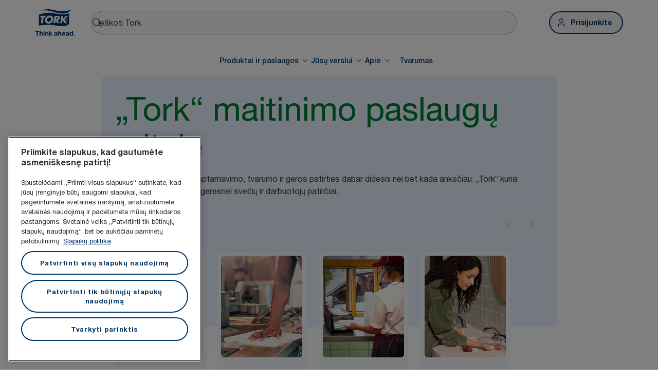

--- FILE ---
content_type: text/html; charset=utf-8
request_url: https://www.torkglobal.com/lt/lt/jusu-verslui/pramone/maitinimo-paslaugos
body_size: 104353
content:
<!DOCTYPE html><html lang="lt-lt"><head><meta charSet="utf-8"/><meta name="viewport" content="width=device-width"/><meta name="google-site-verification" content="tbVhP-E9Xr7cxfqqMYFjfQblpsYasGqs3DL1fs5Ug9k"/><meta name="experience" content="public"/><title>„Tork“ maitinimo paslaugų srityje</title><meta name="description" content="Vartotojų lūkesčiai dėl aptarnavimo, tvarumo ir geros patirties dabar didesni nei bet kada anksčiau. „Tork“ kuria produktus ir paslaugas geresnei svečių ir darbuotojų patirčiai. "/><meta name="robots" content="Viskas"/><link rel="canonical" href="https://www.torkglobal.com/lt/lt/jusu-verslui/pramone/maitinimo-paslaugos"/><link rel="alternate" href="/gb/en/for-your-business/industry/foodservice" hrefLang="en-GB"/><link rel="alternate" href="/ie/en/for-your-business/industry/foodservice" hrefLang="en-IE"/><link rel="alternate" href="/us/en/for-your-business/industry/foodservice" hrefLang="en-US"/><link rel="alternate" href="/ca/en/for-your-business/industry/foodservice" hrefLang="en-CA"/><link rel="alternate" href="/ca/fr/pour-votre-entreprise/industrie/service-de-restauration" hrefLang="fr-CA"/><link rel="alternate" href="/se/sv/for-din-verksamhet/industri/restaurangbranschen" hrefLang="sv-SE"/><link rel="alternate" href="/de/de/fuer-ihr-unternehmen/branche/gastronomie" hrefLang="de-DE"/><link rel="alternate" href="/es/es/para-tu-negocio/sector/servicios-alimentarios" hrefLang="es-ES"/><link rel="alternate" href="/fr/fr/pour-votre-entreprise/secteur-d-activite/service-de-restauration" hrefLang="fr-FR"/><link rel="alternate" href="/nl/nl/voor-uw-bedrijf/industrie/foodservice" hrefLang="nl-NL"/><link rel="alternate" href="/at/de/fuer-ihr-unternehmen/branche/gastronomie" hrefLang="de-AT"/><link rel="alternate" href="/be/nl/voor-uw-bedrijf/industrie/foodservice" hrefLang="nl-BE"/><link rel="alternate" href="/ch/de/fuer-ihr-unternehmen/branche/gastronomie" hrefLang="de-CH"/><link rel="alternate" href="/be/fr/pour-votre-entreprise/secteur-d-activite/service-de-restauration" hrefLang="fr-BE"/><link rel="alternate" href="/ch/fr/pour-votre-entreprise/secteur-d-activite/service-de-restauration" hrefLang="fr-CH"/><link rel="alternate" href="/pt/pt/para-o-seu-negocio/setor/servicos-de-restauracao" hrefLang="pt-PT"/><link rel="alternate" href="/it/it/per-la-tua-attivita/industria/servizi-di-ristorazione" hrefLang="it-IT"/><link rel="alternate" href="/pl/pl/dla-twojej-firmy/branza-przemyslowa/branza-gastronomiczna" hrefLang="pl-PL"/><link rel="alternate" href="/cz/cs/pro-vase-podnikani/prumysl/stravovaci-sluzby" hrefLang="cs-CZ"/><link rel="alternate" href="/sk/sk/pre-vase-podnikanie/priemysel/stravovacie-zariadenia" hrefLang="sk-SK"/><link rel="alternate" href="/hu/hu/az-on-vallalkozasa-szamara/ipar/vendeglatoipar" hrefLang="hu-HU"/><link rel="alternate" href="/ro/ro/pentru-afacerea-dumneavoastra/industrie/serviciu-de-alimentatie" hrefLang="ro-RO"/><link rel="alternate" href="/hr/hr/za-vase-poslovanje/industrija/priprema-i-posluzivanje-hrane" hrefLang="hr-HR"/><link rel="alternate" href="/tr/tr/isletmeniz-icin/endustri/yemek-hizmetleri" hrefLang="tr-TR"/><link rel="alternate" href="/ua/uk/for-your-business/industry/foodservice" hrefLang="uk-UA"/><link rel="alternate" href="/gr/el/for-your-business/industry/foodservice" hrefLang="el-GR"/><link rel="alternate" href="/si/sl/za-vase-podjetje/industrija/strezba-hrane" hrefLang="sl-SI"/><link rel="alternate" href="/tn/fr/pour-votre-entreprise/secteur-d-activite/service-de-restauration" hrefLang="fr-TN"/><link rel="alternate" href="/au/en/for-your-business/industry/foodservice" hrefLang="en-AU"/><link rel="alternate" href="/nz/en/for-your-business/industry/foodservice" hrefLang="en-NZ"/><link rel="alternate" href="/za/en/for-your-business/industry/foodservice" hrefLang="en-ZA"/><link rel="alternate" href="/dk/da/for-din-virksomhed/industri/restaurationsbranchen" hrefLang="da-DK"/><link rel="alternate" href="/ee/et/teie-ettevottele/toostus/toitlustus" hrefLang="et-EE"/><link rel="alternate" href="/fi/fi/liiketoimintasi-tukena/teollisuus/ravitsemisala" hrefLang="fi-FI"/><link rel="alternate" href="/lv/lv/jusu-uznemejdarbibai/rupnieciba/edinasanas-pakalpojumi" hrefLang="lv-LV"/><link rel="alternate" href="/no/no/for-din-virksomhet/industri/serveringsbransjen" hrefLang="no-NO"/><link rel="alternate" href="/kz/ru/for-your-business/industry/foodservice" hrefLang="ru-KZ"/><link rel="alternate" href="/ae/en/for-your-business/industry/foodservice" hrefLang="en-AE"/><link rel="alternate" href="/in/en/for-your-business/industry/foodservice" hrefLang="en-IN"/><meta name="page_type" content="Industry"/><meta name="page_path" content="/lt/lt/jusu-verslui/pramone/maitinimo-paslaugos"/><link rel="preload" href="https://tork-images.essity.com/images-c5/672/551672/original/tork-xpressnap-tabletop-napkin-dispenser-4to5.png" as="image" fetchpriority="high"/><link rel="preload" href="https://tork-images.essity.com/images-c5/669/551669/original/tork2in1wiper2023-4to5.png" as="image" fetchpriority="high"/><link rel="preload" href="https://tork-images.essity.com/images-c5/668/551668/original/tork-xpressnap-electronic-drive-thru-napkin-dispenser-counter-4to5.png" as="image" fetchpriority="high"/><link rel="preload" href="https://tork-images.essity.com/images-c5/670/551670/original/countermount2023-4to5.png" as="image" fetchpriority="high"/><link rel="preload" href="https://tork-images.essity.com/images-c5/871/550871/original/horecafs2024-chef-cleaningkitchen-2in1wiper-16to9.png" as="image" fetchpriority="high"/><link rel="preload" href="https://tork-images.essity.com/images-c5/677/553677/original/on-the-go-horeca-without-facemask-eec9-16-9.png" as="image" fetchpriority="high"/><link rel="preload" href="https://tork-images.essity.com/images-c5/870/550870/original/foodservice-cleancare-woman-cleaning-surface-eec9-16-9.png" as="image" fetchpriority="high"/><meta name="next-head-count" content="56"/><script id="new-relic-script" type="text/javascript">window.NREUM||(NREUM={});NREUM.info = {"agent":"","beacon":"bam.nr-data.net","errorBeacon":"bam.nr-data.net","licenseKey":"0daf5539a6","applicationID":"1572605377","agentToken":null,"applicationTime":2808.311318,"transactionName":"NgRXZUACXhFUVBBQXQ9OYlRQJUIDWFITVkAKNEdYHS1VGkFdFxZ1JDUaHmkAXxdbQxZAb046WVBcBG1NbmxKFxwSDUBWbz4=","queueTime":0,"ttGuid":"b60361940e0e822b"}; (window.NREUM||(NREUM={})).init={privacy:{cookies_enabled:true},ajax:{deny_list:["bam.nr-data.net"]},feature_flags:["soft_nav"],distributed_tracing:{enabled:true}};(window.NREUM||(NREUM={})).loader_config={agentID:"1589176908",accountID:"1124331",trustKey:"1225316",xpid:"VQcFVVVQCRABUVZQAQECVVMG",licenseKey:"0daf5539a6",applicationID:"1572605377",browserID:"1589176908"};;/*! For license information please see nr-loader-spa-1.308.0.min.js.LICENSE.txt */
(()=>{var e,t,r={384:(e,t,r)=>{"use strict";r.d(t,{NT:()=>a,US:()=>u,Zm:()=>o,bQ:()=>d,dV:()=>c,pV:()=>l});var n=r(6154),i=r(1863),s=r(1910);const a={beacon:"bam.nr-data.net",errorBeacon:"bam.nr-data.net"};function o(){return n.gm.NREUM||(n.gm.NREUM={}),void 0===n.gm.newrelic&&(n.gm.newrelic=n.gm.NREUM),n.gm.NREUM}function c(){let e=o();return e.o||(e.o={ST:n.gm.setTimeout,SI:n.gm.setImmediate||n.gm.setInterval,CT:n.gm.clearTimeout,XHR:n.gm.XMLHttpRequest,REQ:n.gm.Request,EV:n.gm.Event,PR:n.gm.Promise,MO:n.gm.MutationObserver,FETCH:n.gm.fetch,WS:n.gm.WebSocket},(0,s.i)(...Object.values(e.o))),e}function d(e,t){let r=o();r.initializedAgents??={},t.initializedAt={ms:(0,i.t)(),date:new Date},r.initializedAgents[e]=t}function u(e,t){o()[e]=t}function l(){return function(){let e=o();const t=e.info||{};e.info={beacon:a.beacon,errorBeacon:a.errorBeacon,...t}}(),function(){let e=o();const t=e.init||{};e.init={...t}}(),c(),function(){let e=o();const t=e.loader_config||{};e.loader_config={...t}}(),o()}},782:(e,t,r)=>{"use strict";r.d(t,{T:()=>n});const n=r(860).K7.pageViewTiming},860:(e,t,r)=>{"use strict";r.d(t,{$J:()=>u,K7:()=>c,P3:()=>d,XX:()=>i,Yy:()=>o,df:()=>s,qY:()=>n,v4:()=>a});const n="events",i="jserrors",s="browser/blobs",a="rum",o="browser/logs",c={ajax:"ajax",genericEvents:"generic_events",jserrors:i,logging:"logging",metrics:"metrics",pageAction:"page_action",pageViewEvent:"page_view_event",pageViewTiming:"page_view_timing",sessionReplay:"session_replay",sessionTrace:"session_trace",softNav:"soft_navigations",spa:"spa"},d={[c.pageViewEvent]:1,[c.pageViewTiming]:2,[c.metrics]:3,[c.jserrors]:4,[c.spa]:5,[c.ajax]:6,[c.sessionTrace]:7,[c.softNav]:8,[c.sessionReplay]:9,[c.logging]:10,[c.genericEvents]:11},u={[c.pageViewEvent]:a,[c.pageViewTiming]:n,[c.ajax]:n,[c.spa]:n,[c.softNav]:n,[c.metrics]:i,[c.jserrors]:i,[c.sessionTrace]:s,[c.sessionReplay]:s,[c.logging]:o,[c.genericEvents]:"ins"}},944:(e,t,r)=>{"use strict";r.d(t,{R:()=>i});var n=r(3241);function i(e,t){"function"==typeof console.debug&&(console.debug("New Relic Warning: https://github.com/newrelic/newrelic-browser-agent/blob/main/docs/warning-codes.md#".concat(e),t),(0,n.W)({agentIdentifier:null,drained:null,type:"data",name:"warn",feature:"warn",data:{code:e,secondary:t}}))}},993:(e,t,r)=>{"use strict";r.d(t,{A$:()=>s,ET:()=>a,TZ:()=>o,p_:()=>i});var n=r(860);const i={ERROR:"ERROR",WARN:"WARN",INFO:"INFO",DEBUG:"DEBUG",TRACE:"TRACE"},s={OFF:0,ERROR:1,WARN:2,INFO:3,DEBUG:4,TRACE:5},a="log",o=n.K7.logging},1541:(e,t,r)=>{"use strict";r.d(t,{U:()=>i,f:()=>n});const n={MFE:"MFE",BA:"BA"};function i(e,t){if(2!==t?.harvestEndpointVersion)return{};const r=t.agentRef.runtime.appMetadata.agents[0].entityGuid;return e?{"source.id":e.id,"source.name":e.name,"source.type":e.type,"parent.id":e.parent?.id||r,"parent.type":e.parent?.type||n.BA}:{"entity.guid":r,appId:t.agentRef.info.applicationID}}},1687:(e,t,r)=>{"use strict";r.d(t,{Ak:()=>d,Ze:()=>h,x3:()=>u});var n=r(3241),i=r(7836),s=r(3606),a=r(860),o=r(2646);const c={};function d(e,t){const r={staged:!1,priority:a.P3[t]||0};l(e),c[e].get(t)||c[e].set(t,r)}function u(e,t){e&&c[e]&&(c[e].get(t)&&c[e].delete(t),p(e,t,!1),c[e].size&&f(e))}function l(e){if(!e)throw new Error("agentIdentifier required");c[e]||(c[e]=new Map)}function h(e="",t="feature",r=!1){if(l(e),!e||!c[e].get(t)||r)return p(e,t);c[e].get(t).staged=!0,f(e)}function f(e){const t=Array.from(c[e]);t.every(([e,t])=>t.staged)&&(t.sort((e,t)=>e[1].priority-t[1].priority),t.forEach(([t])=>{c[e].delete(t),p(e,t)}))}function p(e,t,r=!0){const a=e?i.ee.get(e):i.ee,c=s.i.handlers;if(!a.aborted&&a.backlog&&c){if((0,n.W)({agentIdentifier:e,type:"lifecycle",name:"drain",feature:t}),r){const e=a.backlog[t],r=c[t];if(r){for(let t=0;e&&t<e.length;++t)g(e[t],r);Object.entries(r).forEach(([e,t])=>{Object.values(t||{}).forEach(t=>{t[0]?.on&&t[0]?.context()instanceof o.y&&t[0].on(e,t[1])})})}}a.isolatedBacklog||delete c[t],a.backlog[t]=null,a.emit("drain-"+t,[])}}function g(e,t){var r=e[1];Object.values(t[r]||{}).forEach(t=>{var r=e[0];if(t[0]===r){var n=t[1],i=e[3],s=e[2];n.apply(i,s)}})}},1738:(e,t,r)=>{"use strict";r.d(t,{U:()=>f,Y:()=>h});var n=r(3241),i=r(9908),s=r(1863),a=r(944),o=r(5701),c=r(3969),d=r(8362),u=r(860),l=r(4261);function h(e,t,r,s){const h=s||r;!h||h[e]&&h[e]!==d.d.prototype[e]||(h[e]=function(){(0,i.p)(c.xV,["API/"+e+"/called"],void 0,u.K7.metrics,r.ee),(0,n.W)({agentIdentifier:r.agentIdentifier,drained:!!o.B?.[r.agentIdentifier],type:"data",name:"api",feature:l.Pl+e,data:{}});try{return t.apply(this,arguments)}catch(e){(0,a.R)(23,e)}})}function f(e,t,r,n,a){const o=e.info;null===r?delete o.jsAttributes[t]:o.jsAttributes[t]=r,(a||null===r)&&(0,i.p)(l.Pl+n,[(0,s.t)(),t,r],void 0,"session",e.ee)}},1741:(e,t,r)=>{"use strict";r.d(t,{W:()=>s});var n=r(944),i=r(4261);class s{#e(e,...t){if(this[e]!==s.prototype[e])return this[e](...t);(0,n.R)(35,e)}addPageAction(e,t){return this.#e(i.hG,e,t)}register(e){return this.#e(i.eY,e)}recordCustomEvent(e,t){return this.#e(i.fF,e,t)}setPageViewName(e,t){return this.#e(i.Fw,e,t)}setCustomAttribute(e,t,r){return this.#e(i.cD,e,t,r)}noticeError(e,t){return this.#e(i.o5,e,t)}setUserId(e,t=!1){return this.#e(i.Dl,e,t)}setApplicationVersion(e){return this.#e(i.nb,e)}setErrorHandler(e){return this.#e(i.bt,e)}addRelease(e,t){return this.#e(i.k6,e,t)}log(e,t){return this.#e(i.$9,e,t)}start(){return this.#e(i.d3)}finished(e){return this.#e(i.BL,e)}recordReplay(){return this.#e(i.CH)}pauseReplay(){return this.#e(i.Tb)}addToTrace(e){return this.#e(i.U2,e)}setCurrentRouteName(e){return this.#e(i.PA,e)}interaction(e){return this.#e(i.dT,e)}wrapLogger(e,t,r){return this.#e(i.Wb,e,t,r)}measure(e,t){return this.#e(i.V1,e,t)}consent(e){return this.#e(i.Pv,e)}}},1863:(e,t,r)=>{"use strict";function n(){return Math.floor(performance.now())}r.d(t,{t:()=>n})},1910:(e,t,r)=>{"use strict";r.d(t,{i:()=>s});var n=r(944);const i=new Map;function s(...e){return e.every(e=>{if(i.has(e))return i.get(e);const t="function"==typeof e?e.toString():"",r=t.includes("[native code]"),s=t.includes("nrWrapper");return r||s||(0,n.R)(64,e?.name||t),i.set(e,r),r})}},2555:(e,t,r)=>{"use strict";r.d(t,{D:()=>o,f:()=>a});var n=r(384),i=r(8122);const s={beacon:n.NT.beacon,errorBeacon:n.NT.errorBeacon,licenseKey:void 0,applicationID:void 0,sa:void 0,queueTime:void 0,applicationTime:void 0,ttGuid:void 0,user:void 0,account:void 0,product:void 0,extra:void 0,jsAttributes:{},userAttributes:void 0,atts:void 0,transactionName:void 0,tNamePlain:void 0};function a(e){try{return!!e.licenseKey&&!!e.errorBeacon&&!!e.applicationID}catch(e){return!1}}const o=e=>(0,i.a)(e,s)},2614:(e,t,r)=>{"use strict";r.d(t,{BB:()=>a,H3:()=>n,g:()=>d,iL:()=>c,tS:()=>o,uh:()=>i,wk:()=>s});const n="NRBA",i="SESSION",s=144e5,a=18e5,o={STARTED:"session-started",PAUSE:"session-pause",RESET:"session-reset",RESUME:"session-resume",UPDATE:"session-update"},c={SAME_TAB:"same-tab",CROSS_TAB:"cross-tab"},d={OFF:0,FULL:1,ERROR:2}},2646:(e,t,r)=>{"use strict";r.d(t,{y:()=>n});class n{constructor(e){this.contextId=e}}},2843:(e,t,r)=>{"use strict";r.d(t,{G:()=>s,u:()=>i});var n=r(3878);function i(e,t=!1,r,i){(0,n.DD)("visibilitychange",function(){if(t)return void("hidden"===document.visibilityState&&e());e(document.visibilityState)},r,i)}function s(e,t,r){(0,n.sp)("pagehide",e,t,r)}},3241:(e,t,r)=>{"use strict";r.d(t,{W:()=>s});var n=r(6154);const i="newrelic";function s(e={}){try{n.gm.dispatchEvent(new CustomEvent(i,{detail:e}))}catch(e){}}},3304:(e,t,r)=>{"use strict";r.d(t,{A:()=>s});var n=r(7836);const i=()=>{const e=new WeakSet;return(t,r)=>{if("object"==typeof r&&null!==r){if(e.has(r))return;e.add(r)}return r}};function s(e){try{return JSON.stringify(e,i())??""}catch(e){try{n.ee.emit("internal-error",[e])}catch(e){}return""}}},3333:(e,t,r)=>{"use strict";r.d(t,{$v:()=>u,TZ:()=>n,Xh:()=>c,Zp:()=>i,kd:()=>d,mq:()=>o,nf:()=>a,qN:()=>s});const n=r(860).K7.genericEvents,i=["auxclick","click","copy","keydown","paste","scrollend"],s=["focus","blur"],a=4,o=1e3,c=2e3,d=["PageAction","UserAction","BrowserPerformance"],u={RESOURCES:"experimental.resources",REGISTER:"register"}},3434:(e,t,r)=>{"use strict";r.d(t,{Jt:()=>s,YM:()=>d});var n=r(7836),i=r(5607);const s="nr@original:".concat(i.W),a=50;var o=Object.prototype.hasOwnProperty,c=!1;function d(e,t){return e||(e=n.ee),r.inPlace=function(e,t,n,i,s){n||(n="");const a="-"===n.charAt(0);for(let o=0;o<t.length;o++){const c=t[o],d=e[c];l(d)||(e[c]=r(d,a?c+n:n,i,c,s))}},r.flag=s,r;function r(t,r,n,c,d){return l(t)?t:(r||(r=""),nrWrapper[s]=t,function(e,t,r){if(Object.defineProperty&&Object.keys)try{return Object.keys(e).forEach(function(r){Object.defineProperty(t,r,{get:function(){return e[r]},set:function(t){return e[r]=t,t}})}),t}catch(e){u([e],r)}for(var n in e)o.call(e,n)&&(t[n]=e[n])}(t,nrWrapper,e),nrWrapper);function nrWrapper(){var s,o,l,h;let f;try{o=this,s=[...arguments],l="function"==typeof n?n(s,o):n||{}}catch(t){u([t,"",[s,o,c],l],e)}i(r+"start",[s,o,c],l,d);const p=performance.now();let g;try{return h=t.apply(o,s),g=performance.now(),h}catch(e){throw g=performance.now(),i(r+"err",[s,o,e],l,d),f=e,f}finally{const e=g-p,t={start:p,end:g,duration:e,isLongTask:e>=a,methodName:c,thrownError:f};t.isLongTask&&i("long-task",[t,o],l,d),i(r+"end",[s,o,h],l,d)}}}function i(r,n,i,s){if(!c||t){var a=c;c=!0;try{e.emit(r,n,i,t,s)}catch(t){u([t,r,n,i],e)}c=a}}}function u(e,t){t||(t=n.ee);try{t.emit("internal-error",e)}catch(e){}}function l(e){return!(e&&"function"==typeof e&&e.apply&&!e[s])}},3606:(e,t,r)=>{"use strict";r.d(t,{i:()=>s});var n=r(9908);s.on=a;var i=s.handlers={};function s(e,t,r,s){a(s||n.d,i,e,t,r)}function a(e,t,r,i,s){s||(s="feature"),e||(e=n.d);var a=t[s]=t[s]||{};(a[r]=a[r]||[]).push([e,i])}},3738:(e,t,r)=>{"use strict";r.d(t,{He:()=>i,Kp:()=>o,Lc:()=>d,Rz:()=>u,TZ:()=>n,bD:()=>s,d3:()=>a,jx:()=>l,sl:()=>h,uP:()=>c});const n=r(860).K7.sessionTrace,i="bstResource",s="resource",a="-start",o="-end",c="fn"+a,d="fn"+o,u="pushState",l=1e3,h=3e4},3785:(e,t,r)=>{"use strict";r.d(t,{R:()=>c,b:()=>d});var n=r(9908),i=r(1863),s=r(860),a=r(3969),o=r(993);function c(e,t,r={},c=o.p_.INFO,d=!0,u,l=(0,i.t)()){(0,n.p)(a.xV,["API/logging/".concat(c.toLowerCase(),"/called")],void 0,s.K7.metrics,e),(0,n.p)(o.ET,[l,t,r,c,d,u],void 0,s.K7.logging,e)}function d(e){return"string"==typeof e&&Object.values(o.p_).some(t=>t===e.toUpperCase().trim())}},3878:(e,t,r)=>{"use strict";function n(e,t){return{capture:e,passive:!1,signal:t}}function i(e,t,r=!1,i){window.addEventListener(e,t,n(r,i))}function s(e,t,r=!1,i){document.addEventListener(e,t,n(r,i))}r.d(t,{DD:()=>s,jT:()=>n,sp:()=>i})},3962:(e,t,r)=>{"use strict";r.d(t,{AM:()=>a,O2:()=>l,OV:()=>s,Qu:()=>h,TZ:()=>c,ih:()=>f,pP:()=>o,t1:()=>u,tC:()=>i,wD:()=>d});var n=r(860);const i=["click","keydown","submit"],s="popstate",a="api",o="initialPageLoad",c=n.K7.softNav,d=5e3,u=500,l={INITIAL_PAGE_LOAD:"",ROUTE_CHANGE:1,UNSPECIFIED:2},h={INTERACTION:1,AJAX:2,CUSTOM_END:3,CUSTOM_TRACER:4},f={IP:"in progress",PF:"pending finish",FIN:"finished",CAN:"cancelled"}},3969:(e,t,r)=>{"use strict";r.d(t,{TZ:()=>n,XG:()=>o,rs:()=>i,xV:()=>a,z_:()=>s});const n=r(860).K7.metrics,i="sm",s="cm",a="storeSupportabilityMetrics",o="storeEventMetrics"},4234:(e,t,r)=>{"use strict";r.d(t,{W:()=>s});var n=r(7836),i=r(1687);class s{constructor(e,t){this.agentIdentifier=e,this.ee=n.ee.get(e),this.featureName=t,this.blocked=!1}deregisterDrain(){(0,i.x3)(this.agentIdentifier,this.featureName)}}},4261:(e,t,r)=>{"use strict";r.d(t,{$9:()=>u,BL:()=>c,CH:()=>p,Dl:()=>R,Fw:()=>w,PA:()=>v,Pl:()=>n,Pv:()=>A,Tb:()=>h,U2:()=>a,V1:()=>E,Wb:()=>T,bt:()=>y,cD:()=>b,d3:()=>x,dT:()=>d,eY:()=>g,fF:()=>f,hG:()=>s,hw:()=>i,k6:()=>o,nb:()=>m,o5:()=>l});const n="api-",i=n+"ixn-",s="addPageAction",a="addToTrace",o="addRelease",c="finished",d="interaction",u="log",l="noticeError",h="pauseReplay",f="recordCustomEvent",p="recordReplay",g="register",m="setApplicationVersion",v="setCurrentRouteName",b="setCustomAttribute",y="setErrorHandler",w="setPageViewName",R="setUserId",x="start",T="wrapLogger",E="measure",A="consent"},5205:(e,t,r)=>{"use strict";r.d(t,{j:()=>S});var n=r(384),i=r(1741);var s=r(2555),a=r(3333);const o=e=>{if(!e||"string"!=typeof e)return!1;try{document.createDocumentFragment().querySelector(e)}catch{return!1}return!0};var c=r(2614),d=r(944),u=r(8122);const l="[data-nr-mask]",h=e=>(0,u.a)(e,(()=>{const e={feature_flags:[],experimental:{allow_registered_children:!1,resources:!1},mask_selector:"*",block_selector:"[data-nr-block]",mask_input_options:{color:!1,date:!1,"datetime-local":!1,email:!1,month:!1,number:!1,range:!1,search:!1,tel:!1,text:!1,time:!1,url:!1,week:!1,textarea:!1,select:!1,password:!0}};return{ajax:{deny_list:void 0,block_internal:!0,enabled:!0,autoStart:!0},api:{get allow_registered_children(){return e.feature_flags.includes(a.$v.REGISTER)||e.experimental.allow_registered_children},set allow_registered_children(t){e.experimental.allow_registered_children=t},duplicate_registered_data:!1},browser_consent_mode:{enabled:!1},distributed_tracing:{enabled:void 0,exclude_newrelic_header:void 0,cors_use_newrelic_header:void 0,cors_use_tracecontext_headers:void 0,allowed_origins:void 0},get feature_flags(){return e.feature_flags},set feature_flags(t){e.feature_flags=t},generic_events:{enabled:!0,autoStart:!0},harvest:{interval:30},jserrors:{enabled:!0,autoStart:!0},logging:{enabled:!0,autoStart:!0},metrics:{enabled:!0,autoStart:!0},obfuscate:void 0,page_action:{enabled:!0},page_view_event:{enabled:!0,autoStart:!0},page_view_timing:{enabled:!0,autoStart:!0},performance:{capture_marks:!1,capture_measures:!1,capture_detail:!0,resources:{get enabled(){return e.feature_flags.includes(a.$v.RESOURCES)||e.experimental.resources},set enabled(t){e.experimental.resources=t},asset_types:[],first_party_domains:[],ignore_newrelic:!0}},privacy:{cookies_enabled:!0},proxy:{assets:void 0,beacon:void 0},session:{expiresMs:c.wk,inactiveMs:c.BB},session_replay:{autoStart:!0,enabled:!1,preload:!1,sampling_rate:10,error_sampling_rate:100,collect_fonts:!1,inline_images:!1,fix_stylesheets:!0,mask_all_inputs:!0,get mask_text_selector(){return e.mask_selector},set mask_text_selector(t){o(t)?e.mask_selector="".concat(t,",").concat(l):""===t||null===t?e.mask_selector=l:(0,d.R)(5,t)},get block_class(){return"nr-block"},get ignore_class(){return"nr-ignore"},get mask_text_class(){return"nr-mask"},get block_selector(){return e.block_selector},set block_selector(t){o(t)?e.block_selector+=",".concat(t):""!==t&&(0,d.R)(6,t)},get mask_input_options(){return e.mask_input_options},set mask_input_options(t){t&&"object"==typeof t?e.mask_input_options={...t,password:!0}:(0,d.R)(7,t)}},session_trace:{enabled:!0,autoStart:!0},soft_navigations:{enabled:!0,autoStart:!0},spa:{enabled:!0,autoStart:!0},ssl:void 0,user_actions:{enabled:!0,elementAttributes:["id","className","tagName","type"]}}})());var f=r(6154),p=r(9324);let g=0;const m={buildEnv:p.F3,distMethod:p.Xs,version:p.xv,originTime:f.WN},v={consented:!1},b={appMetadata:{},get consented(){return this.session?.state?.consent||v.consented},set consented(e){v.consented=e},customTransaction:void 0,denyList:void 0,disabled:!1,harvester:void 0,isolatedBacklog:!1,isRecording:!1,loaderType:void 0,maxBytes:3e4,obfuscator:void 0,onerror:void 0,ptid:void 0,releaseIds:{},session:void 0,timeKeeper:void 0,registeredEntities:[],jsAttributesMetadata:{bytes:0},get harvestCount(){return++g}},y=e=>{const t=(0,u.a)(e,b),r=Object.keys(m).reduce((e,t)=>(e[t]={value:m[t],writable:!1,configurable:!0,enumerable:!0},e),{});return Object.defineProperties(t,r)};var w=r(5701);const R=e=>{const t=e.startsWith("http");e+="/",r.p=t?e:"https://"+e};var x=r(7836),T=r(3241);const E={accountID:void 0,trustKey:void 0,agentID:void 0,licenseKey:void 0,applicationID:void 0,xpid:void 0},A=e=>(0,u.a)(e,E),_=new Set;function S(e,t={},r,a){let{init:o,info:c,loader_config:d,runtime:u={},exposed:l=!0}=t;if(!c){const e=(0,n.pV)();o=e.init,c=e.info,d=e.loader_config}e.init=h(o||{}),e.loader_config=A(d||{}),c.jsAttributes??={},f.bv&&(c.jsAttributes.isWorker=!0),e.info=(0,s.D)(c);const p=e.init,g=[c.beacon,c.errorBeacon];_.has(e.agentIdentifier)||(p.proxy.assets&&(R(p.proxy.assets),g.push(p.proxy.assets)),p.proxy.beacon&&g.push(p.proxy.beacon),e.beacons=[...g],function(e){const t=(0,n.pV)();Object.getOwnPropertyNames(i.W.prototype).forEach(r=>{const n=i.W.prototype[r];if("function"!=typeof n||"constructor"===n)return;let s=t[r];e[r]&&!1!==e.exposed&&"micro-agent"!==e.runtime?.loaderType&&(t[r]=(...t)=>{const n=e[r](...t);return s?s(...t):n})})}(e),(0,n.US)("activatedFeatures",w.B)),u.denyList=[...p.ajax.deny_list||[],...p.ajax.block_internal?g:[]],u.ptid=e.agentIdentifier,u.loaderType=r,e.runtime=y(u),_.has(e.agentIdentifier)||(e.ee=x.ee.get(e.agentIdentifier),e.exposed=l,(0,T.W)({agentIdentifier:e.agentIdentifier,drained:!!w.B?.[e.agentIdentifier],type:"lifecycle",name:"initialize",feature:void 0,data:e.config})),_.add(e.agentIdentifier)}},5270:(e,t,r)=>{"use strict";r.d(t,{Aw:()=>a,SR:()=>s,rF:()=>o});var n=r(384),i=r(7767);function s(e){return!!(0,n.dV)().o.MO&&(0,i.V)(e)&&!0===e?.session_trace.enabled}function a(e){return!0===e?.session_replay.preload&&s(e)}function o(e,t){try{if("string"==typeof t?.type){if("password"===t.type.toLowerCase())return"*".repeat(e?.length||0);if(void 0!==t?.dataset?.nrUnmask||t?.classList?.contains("nr-unmask"))return e}}catch(e){}return"string"==typeof e?e.replace(/[\S]/g,"*"):"*".repeat(e?.length||0)}},5289:(e,t,r)=>{"use strict";r.d(t,{GG:()=>a,Qr:()=>c,sB:()=>o});var n=r(3878),i=r(6389);function s(){return"undefined"==typeof document||"complete"===document.readyState}function a(e,t){if(s())return e();const r=(0,i.J)(e),a=setInterval(()=>{s()&&(clearInterval(a),r())},500);(0,n.sp)("load",r,t)}function o(e){if(s())return e();(0,n.DD)("DOMContentLoaded",e)}function c(e){if(s())return e();(0,n.sp)("popstate",e)}},5607:(e,t,r)=>{"use strict";r.d(t,{W:()=>n});const n=(0,r(9566).bz)()},5701:(e,t,r)=>{"use strict";r.d(t,{B:()=>s,t:()=>a});var n=r(3241);const i=new Set,s={};function a(e,t){const r=t.agentIdentifier;s[r]??={},e&&"object"==typeof e&&(i.has(r)||(t.ee.emit("rumresp",[e]),s[r]=e,i.add(r),(0,n.W)({agentIdentifier:r,loaded:!0,drained:!0,type:"lifecycle",name:"load",feature:void 0,data:e})))}},6154:(e,t,r)=>{"use strict";r.d(t,{OF:()=>d,RI:()=>i,WN:()=>h,bv:()=>s,eN:()=>f,gm:()=>a,lR:()=>l,m:()=>c,mw:()=>o,sb:()=>u});var n=r(1863);const i="undefined"!=typeof window&&!!window.document,s="undefined"!=typeof WorkerGlobalScope&&("undefined"!=typeof self&&self instanceof WorkerGlobalScope&&self.navigator instanceof WorkerNavigator||"undefined"!=typeof globalThis&&globalThis instanceof WorkerGlobalScope&&globalThis.navigator instanceof WorkerNavigator),a=i?window:"undefined"!=typeof WorkerGlobalScope&&("undefined"!=typeof self&&self instanceof WorkerGlobalScope&&self||"undefined"!=typeof globalThis&&globalThis instanceof WorkerGlobalScope&&globalThis),o=Boolean("hidden"===a?.document?.visibilityState),c=""+a?.location,d=/iPad|iPhone|iPod/.test(a.navigator?.userAgent),u=d&&"undefined"==typeof SharedWorker,l=(()=>{const e=a.navigator?.userAgent?.match(/Firefox[/\s](\d+\.\d+)/);return Array.isArray(e)&&e.length>=2?+e[1]:0})(),h=Date.now()-(0,n.t)(),f=()=>"undefined"!=typeof PerformanceNavigationTiming&&a?.performance?.getEntriesByType("navigation")?.[0]?.responseStart},6344:(e,t,r)=>{"use strict";r.d(t,{BB:()=>u,Qb:()=>l,TZ:()=>i,Ug:()=>a,Vh:()=>s,_s:()=>o,bc:()=>d,yP:()=>c});var n=r(2614);const i=r(860).K7.sessionReplay,s="errorDuringReplay",a=.12,o={DomContentLoaded:0,Load:1,FullSnapshot:2,IncrementalSnapshot:3,Meta:4,Custom:5},c={[n.g.ERROR]:15e3,[n.g.FULL]:3e5,[n.g.OFF]:0},d={RESET:{message:"Session was reset",sm:"Reset"},IMPORT:{message:"Recorder failed to import",sm:"Import"},TOO_MANY:{message:"429: Too Many Requests",sm:"Too-Many"},TOO_BIG:{message:"Payload was too large",sm:"Too-Big"},CROSS_TAB:{message:"Session Entity was set to OFF on another tab",sm:"Cross-Tab"},ENTITLEMENTS:{message:"Session Replay is not allowed and will not be started",sm:"Entitlement"}},u=5e3,l={API:"api",RESUME:"resume",SWITCH_TO_FULL:"switchToFull",INITIALIZE:"initialize",PRELOAD:"preload"}},6389:(e,t,r)=>{"use strict";function n(e,t=500,r={}){const n=r?.leading||!1;let i;return(...r)=>{n&&void 0===i&&(e.apply(this,r),i=setTimeout(()=>{i=clearTimeout(i)},t)),n||(clearTimeout(i),i=setTimeout(()=>{e.apply(this,r)},t))}}function i(e){let t=!1;return(...r)=>{t||(t=!0,e.apply(this,r))}}r.d(t,{J:()=>i,s:()=>n})},6630:(e,t,r)=>{"use strict";r.d(t,{T:()=>n});const n=r(860).K7.pageViewEvent},6774:(e,t,r)=>{"use strict";r.d(t,{T:()=>n});const n=r(860).K7.jserrors},7295:(e,t,r)=>{"use strict";r.d(t,{Xv:()=>a,gX:()=>i,iW:()=>s});var n=[];function i(e){if(!e||s(e))return!1;if(0===n.length)return!0;if("*"===n[0].hostname)return!1;for(var t=0;t<n.length;t++){var r=n[t];if(r.hostname.test(e.hostname)&&r.pathname.test(e.pathname))return!1}return!0}function s(e){return void 0===e.hostname}function a(e){if(n=[],e&&e.length)for(var t=0;t<e.length;t++){let r=e[t];if(!r)continue;if("*"===r)return void(n=[{hostname:"*"}]);0===r.indexOf("http://")?r=r.substring(7):0===r.indexOf("https://")&&(r=r.substring(8));const i=r.indexOf("/");let s,a;i>0?(s=r.substring(0,i),a=r.substring(i)):(s=r,a="*");let[c]=s.split(":");n.push({hostname:o(c),pathname:o(a,!0)})}}function o(e,t=!1){const r=e.replace(/[.+?^${}()|[\]\\]/g,e=>"\\"+e).replace(/\*/g,".*?");return new RegExp((t?"^":"")+r+"$")}},7485:(e,t,r)=>{"use strict";r.d(t,{D:()=>i});var n=r(6154);function i(e){if(0===(e||"").indexOf("data:"))return{protocol:"data"};try{const t=new URL(e,location.href),r={port:t.port,hostname:t.hostname,pathname:t.pathname,search:t.search,protocol:t.protocol.slice(0,t.protocol.indexOf(":")),sameOrigin:t.protocol===n.gm?.location?.protocol&&t.host===n.gm?.location?.host};return r.port&&""!==r.port||("http:"===t.protocol&&(r.port="80"),"https:"===t.protocol&&(r.port="443")),r.pathname&&""!==r.pathname?r.pathname.startsWith("/")||(r.pathname="/".concat(r.pathname)):r.pathname="/",r}catch(e){return{}}}},7699:(e,t,r)=>{"use strict";r.d(t,{It:()=>s,KC:()=>o,No:()=>i,qh:()=>a});var n=r(860);const i=16e3,s=1e6,a="SESSION_ERROR",o={[n.K7.logging]:!0,[n.K7.genericEvents]:!1,[n.K7.jserrors]:!1,[n.K7.ajax]:!1}},7767:(e,t,r)=>{"use strict";r.d(t,{V:()=>i});var n=r(6154);const i=e=>n.RI&&!0===e?.privacy.cookies_enabled},7836:(e,t,r)=>{"use strict";r.d(t,{P:()=>o,ee:()=>c});var n=r(384),i=r(8990),s=r(2646),a=r(5607);const o="nr@context:".concat(a.W),c=function e(t,r){var n={},a={},u={},l=!1;try{l=16===r.length&&d.initializedAgents?.[r]?.runtime.isolatedBacklog}catch(e){}var h={on:p,addEventListener:p,removeEventListener:function(e,t){var r=n[e];if(!r)return;for(var i=0;i<r.length;i++)r[i]===t&&r.splice(i,1)},emit:function(e,r,n,i,s){!1!==s&&(s=!0);if(c.aborted&&!i)return;t&&s&&t.emit(e,r,n);var o=f(n);g(e).forEach(e=>{e.apply(o,r)});var d=v()[a[e]];d&&d.push([h,e,r,o]);return o},get:m,listeners:g,context:f,buffer:function(e,t){const r=v();if(t=t||"feature",h.aborted)return;Object.entries(e||{}).forEach(([e,n])=>{a[n]=t,t in r||(r[t]=[])})},abort:function(){h._aborted=!0,Object.keys(h.backlog).forEach(e=>{delete h.backlog[e]})},isBuffering:function(e){return!!v()[a[e]]},debugId:r,backlog:l?{}:t&&"object"==typeof t.backlog?t.backlog:{},isolatedBacklog:l};return Object.defineProperty(h,"aborted",{get:()=>{let e=h._aborted||!1;return e||(t&&(e=t.aborted),e)}}),h;function f(e){return e&&e instanceof s.y?e:e?(0,i.I)(e,o,()=>new s.y(o)):new s.y(o)}function p(e,t){n[e]=g(e).concat(t)}function g(e){return n[e]||[]}function m(t){return u[t]=u[t]||e(h,t)}function v(){return h.backlog}}(void 0,"globalEE"),d=(0,n.Zm)();d.ee||(d.ee=c)},8122:(e,t,r)=>{"use strict";r.d(t,{a:()=>i});var n=r(944);function i(e,t){try{if(!e||"object"!=typeof e)return(0,n.R)(3);if(!t||"object"!=typeof t)return(0,n.R)(4);const r=Object.create(Object.getPrototypeOf(t),Object.getOwnPropertyDescriptors(t)),s=0===Object.keys(r).length?e:r;for(let a in s)if(void 0!==e[a])try{if(null===e[a]){r[a]=null;continue}Array.isArray(e[a])&&Array.isArray(t[a])?r[a]=Array.from(new Set([...e[a],...t[a]])):"object"==typeof e[a]&&"object"==typeof t[a]?r[a]=i(e[a],t[a]):r[a]=e[a]}catch(e){r[a]||(0,n.R)(1,e)}return r}catch(e){(0,n.R)(2,e)}}},8139:(e,t,r)=>{"use strict";r.d(t,{u:()=>h});var n=r(7836),i=r(3434),s=r(8990),a=r(6154);const o={},c=a.gm.XMLHttpRequest,d="addEventListener",u="removeEventListener",l="nr@wrapped:".concat(n.P);function h(e){var t=function(e){return(e||n.ee).get("events")}(e);if(o[t.debugId]++)return t;o[t.debugId]=1;var r=(0,i.YM)(t,!0);function h(e){r.inPlace(e,[d,u],"-",p)}function p(e,t){return e[1]}return"getPrototypeOf"in Object&&(a.RI&&f(document,h),c&&f(c.prototype,h),f(a.gm,h)),t.on(d+"-start",function(e,t){var n=e[1];if(null!==n&&("function"==typeof n||"object"==typeof n)&&"newrelic"!==e[0]){var i=(0,s.I)(n,l,function(){var e={object:function(){if("function"!=typeof n.handleEvent)return;return n.handleEvent.apply(n,arguments)},function:n}[typeof n];return e?r(e,"fn-",null,e.name||"anonymous"):n});this.wrapped=e[1]=i}}),t.on(u+"-start",function(e){e[1]=this.wrapped||e[1]}),t}function f(e,t,...r){let n=e;for(;"object"==typeof n&&!Object.prototype.hasOwnProperty.call(n,d);)n=Object.getPrototypeOf(n);n&&t(n,...r)}},8362:(e,t,r)=>{"use strict";r.d(t,{d:()=>s});var n=r(9566),i=r(1741);class s extends i.W{agentIdentifier=(0,n.LA)(16)}},8374:(e,t,r)=>{r.nc=(()=>{try{return document?.currentScript?.nonce}catch(e){}return""})()},8990:(e,t,r)=>{"use strict";r.d(t,{I:()=>i});var n=Object.prototype.hasOwnProperty;function i(e,t,r){if(n.call(e,t))return e[t];var i=r();if(Object.defineProperty&&Object.keys)try{return Object.defineProperty(e,t,{value:i,writable:!0,enumerable:!1}),i}catch(e){}return e[t]=i,i}},9119:(e,t,r)=>{"use strict";r.d(t,{L:()=>s});var n=/([^?#]*)[^#]*(#[^?]*|$).*/,i=/([^?#]*)().*/;function s(e,t){return e?e.replace(t?n:i,"$1$2"):e}},9300:(e,t,r)=>{"use strict";r.d(t,{T:()=>n});const n=r(860).K7.ajax},9324:(e,t,r)=>{"use strict";r.d(t,{AJ:()=>a,F3:()=>i,Xs:()=>s,Yq:()=>o,xv:()=>n});const n="1.308.0",i="PROD",s="CDN",a="@newrelic/rrweb",o="1.0.1"},9566:(e,t,r)=>{"use strict";r.d(t,{LA:()=>o,ZF:()=>c,bz:()=>a,el:()=>d});var n=r(6154);const i="xxxxxxxx-xxxx-4xxx-yxxx-xxxxxxxxxxxx";function s(e,t){return e?15&e[t]:16*Math.random()|0}function a(){const e=n.gm?.crypto||n.gm?.msCrypto;let t,r=0;return e&&e.getRandomValues&&(t=e.getRandomValues(new Uint8Array(30))),i.split("").map(e=>"x"===e?s(t,r++).toString(16):"y"===e?(3&s()|8).toString(16):e).join("")}function o(e){const t=n.gm?.crypto||n.gm?.msCrypto;let r,i=0;t&&t.getRandomValues&&(r=t.getRandomValues(new Uint8Array(e)));const a=[];for(var o=0;o<e;o++)a.push(s(r,i++).toString(16));return a.join("")}function c(){return o(16)}function d(){return o(32)}},9908:(e,t,r)=>{"use strict";r.d(t,{d:()=>n,p:()=>i});var n=r(7836).ee.get("handle");function i(e,t,r,i,s){s?(s.buffer([e],i),s.emit(e,t,r)):(n.buffer([e],i),n.emit(e,t,r))}}},n={};function i(e){var t=n[e];if(void 0!==t)return t.exports;var s=n[e]={exports:{}};return r[e](s,s.exports,i),s.exports}i.m=r,i.d=(e,t)=>{for(var r in t)i.o(t,r)&&!i.o(e,r)&&Object.defineProperty(e,r,{enumerable:!0,get:t[r]})},i.f={},i.e=e=>Promise.all(Object.keys(i.f).reduce((t,r)=>(i.f[r](e,t),t),[])),i.u=e=>({212:"nr-spa-compressor",249:"nr-spa-recorder",478:"nr-spa"}[e]+"-1.308.0.min.js"),i.o=(e,t)=>Object.prototype.hasOwnProperty.call(e,t),e={},t="NRBA-1.308.0.PROD:",i.l=(r,n,s,a)=>{if(e[r])e[r].push(n);else{var o,c;if(void 0!==s)for(var d=document.getElementsByTagName("script"),u=0;u<d.length;u++){var l=d[u];if(l.getAttribute("src")==r||l.getAttribute("data-webpack")==t+s){o=l;break}}if(!o){c=!0;var h={478:"sha512-RSfSVnmHk59T/uIPbdSE0LPeqcEdF4/+XhfJdBuccH5rYMOEZDhFdtnh6X6nJk7hGpzHd9Ujhsy7lZEz/ORYCQ==",249:"sha512-ehJXhmntm85NSqW4MkhfQqmeKFulra3klDyY0OPDUE+sQ3GokHlPh1pmAzuNy//3j4ac6lzIbmXLvGQBMYmrkg==",212:"sha512-B9h4CR46ndKRgMBcK+j67uSR2RCnJfGefU+A7FrgR/k42ovXy5x/MAVFiSvFxuVeEk/pNLgvYGMp1cBSK/G6Fg=="};(o=document.createElement("script")).charset="utf-8",i.nc&&o.setAttribute("nonce",i.nc),o.setAttribute("data-webpack",t+s),o.src=r,0!==o.src.indexOf(window.location.origin+"/")&&(o.crossOrigin="anonymous"),h[a]&&(o.integrity=h[a])}e[r]=[n];var f=(t,n)=>{o.onerror=o.onload=null,clearTimeout(p);var i=e[r];if(delete e[r],o.parentNode&&o.parentNode.removeChild(o),i&&i.forEach(e=>e(n)),t)return t(n)},p=setTimeout(f.bind(null,void 0,{type:"timeout",target:o}),12e4);o.onerror=f.bind(null,o.onerror),o.onload=f.bind(null,o.onload),c&&document.head.appendChild(o)}},i.r=e=>{"undefined"!=typeof Symbol&&Symbol.toStringTag&&Object.defineProperty(e,Symbol.toStringTag,{value:"Module"}),Object.defineProperty(e,"__esModule",{value:!0})},i.p="https://js-agent.newrelic.com/",(()=>{var e={38:0,788:0};i.f.j=(t,r)=>{var n=i.o(e,t)?e[t]:void 0;if(0!==n)if(n)r.push(n[2]);else{var s=new Promise((r,i)=>n=e[t]=[r,i]);r.push(n[2]=s);var a=i.p+i.u(t),o=new Error;i.l(a,r=>{if(i.o(e,t)&&(0!==(n=e[t])&&(e[t]=void 0),n)){var s=r&&("load"===r.type?"missing":r.type),a=r&&r.target&&r.target.src;o.message="Loading chunk "+t+" failed: ("+s+": "+a+")",o.name="ChunkLoadError",o.type=s,o.request=a,n[1](o)}},"chunk-"+t,t)}};var t=(t,r)=>{var n,s,[a,o,c]=r,d=0;if(a.some(t=>0!==e[t])){for(n in o)i.o(o,n)&&(i.m[n]=o[n]);if(c)c(i)}for(t&&t(r);d<a.length;d++)s=a[d],i.o(e,s)&&e[s]&&e[s][0](),e[s]=0},r=self["webpackChunk:NRBA-1.308.0.PROD"]=self["webpackChunk:NRBA-1.308.0.PROD"]||[];r.forEach(t.bind(null,0)),r.push=t.bind(null,r.push.bind(r))})(),(()=>{"use strict";i(8374);var e=i(8362),t=i(860);const r=Object.values(t.K7);var n=i(5205);var s=i(9908),a=i(1863),o=i(4261),c=i(1738);var d=i(1687),u=i(4234),l=i(5289),h=i(6154),f=i(944),p=i(5270),g=i(7767),m=i(6389),v=i(7699);class b extends u.W{constructor(e,t){super(e.agentIdentifier,t),this.agentRef=e,this.abortHandler=void 0,this.featAggregate=void 0,this.loadedSuccessfully=void 0,this.onAggregateImported=new Promise(e=>{this.loadedSuccessfully=e}),this.deferred=Promise.resolve(),!1===e.init[this.featureName].autoStart?this.deferred=new Promise((t,r)=>{this.ee.on("manual-start-all",(0,m.J)(()=>{(0,d.Ak)(e.agentIdentifier,this.featureName),t()}))}):(0,d.Ak)(e.agentIdentifier,t)}importAggregator(e,t,r={}){if(this.featAggregate)return;const n=async()=>{let n;await this.deferred;try{if((0,g.V)(e.init)){const{setupAgentSession:t}=await i.e(478).then(i.bind(i,8766));n=t(e)}}catch(e){(0,f.R)(20,e),this.ee.emit("internal-error",[e]),(0,s.p)(v.qh,[e],void 0,this.featureName,this.ee)}try{if(!this.#t(this.featureName,n,e.init))return(0,d.Ze)(this.agentIdentifier,this.featureName),void this.loadedSuccessfully(!1);const{Aggregate:i}=await t();this.featAggregate=new i(e,r),e.runtime.harvester.initializedAggregates.push(this.featAggregate),this.loadedSuccessfully(!0)}catch(e){(0,f.R)(34,e),this.abortHandler?.(),(0,d.Ze)(this.agentIdentifier,this.featureName,!0),this.loadedSuccessfully(!1),this.ee&&this.ee.abort()}};h.RI?(0,l.GG)(()=>n(),!0):n()}#t(e,r,n){if(this.blocked)return!1;switch(e){case t.K7.sessionReplay:return(0,p.SR)(n)&&!!r;case t.K7.sessionTrace:return!!r;default:return!0}}}var y=i(6630),w=i(2614),R=i(3241);class x extends b{static featureName=y.T;constructor(e){var t;super(e,y.T),this.setupInspectionEvents(e.agentIdentifier),t=e,(0,c.Y)(o.Fw,function(e,r){"string"==typeof e&&("/"!==e.charAt(0)&&(e="/"+e),t.runtime.customTransaction=(r||"http://custom.transaction")+e,(0,s.p)(o.Pl+o.Fw,[(0,a.t)()],void 0,void 0,t.ee))},t),this.importAggregator(e,()=>i.e(478).then(i.bind(i,2467)))}setupInspectionEvents(e){const t=(t,r)=>{t&&(0,R.W)({agentIdentifier:e,timeStamp:t.timeStamp,loaded:"complete"===t.target.readyState,type:"window",name:r,data:t.target.location+""})};(0,l.sB)(e=>{t(e,"DOMContentLoaded")}),(0,l.GG)(e=>{t(e,"load")}),(0,l.Qr)(e=>{t(e,"navigate")}),this.ee.on(w.tS.UPDATE,(t,r)=>{(0,R.W)({agentIdentifier:e,type:"lifecycle",name:"session",data:r})})}}var T=i(384);class E extends e.d{constructor(e){var t;(super(),h.gm)?(this.features={},(0,T.bQ)(this.agentIdentifier,this),this.desiredFeatures=new Set(e.features||[]),this.desiredFeatures.add(x),(0,n.j)(this,e,e.loaderType||"agent"),t=this,(0,c.Y)(o.cD,function(e,r,n=!1){if("string"==typeof e){if(["string","number","boolean"].includes(typeof r)||null===r)return(0,c.U)(t,e,r,o.cD,n);(0,f.R)(40,typeof r)}else(0,f.R)(39,typeof e)},t),function(e){(0,c.Y)(o.Dl,function(t,r=!1){if("string"!=typeof t&&null!==t)return void(0,f.R)(41,typeof t);const n=e.info.jsAttributes["enduser.id"];r&&null!=n&&n!==t?(0,s.p)(o.Pl+"setUserIdAndResetSession",[t],void 0,"session",e.ee):(0,c.U)(e,"enduser.id",t,o.Dl,!0)},e)}(this),function(e){(0,c.Y)(o.nb,function(t){if("string"==typeof t||null===t)return(0,c.U)(e,"application.version",t,o.nb,!1);(0,f.R)(42,typeof t)},e)}(this),function(e){(0,c.Y)(o.d3,function(){e.ee.emit("manual-start-all")},e)}(this),function(e){(0,c.Y)(o.Pv,function(t=!0){if("boolean"==typeof t){if((0,s.p)(o.Pl+o.Pv,[t],void 0,"session",e.ee),e.runtime.consented=t,t){const t=e.features.page_view_event;t.onAggregateImported.then(e=>{const r=t.featAggregate;e&&!r.sentRum&&r.sendRum()})}}else(0,f.R)(65,typeof t)},e)}(this),this.run()):(0,f.R)(21)}get config(){return{info:this.info,init:this.init,loader_config:this.loader_config,runtime:this.runtime}}get api(){return this}run(){try{const e=function(e){const t={};return r.forEach(r=>{t[r]=!!e[r]?.enabled}),t}(this.init),n=[...this.desiredFeatures];n.sort((e,r)=>t.P3[e.featureName]-t.P3[r.featureName]),n.forEach(r=>{if(!e[r.featureName]&&r.featureName!==t.K7.pageViewEvent)return;if(r.featureName===t.K7.spa)return void(0,f.R)(67);const n=function(e){switch(e){case t.K7.ajax:return[t.K7.jserrors];case t.K7.sessionTrace:return[t.K7.ajax,t.K7.pageViewEvent];case t.K7.sessionReplay:return[t.K7.sessionTrace];case t.K7.pageViewTiming:return[t.K7.pageViewEvent];default:return[]}}(r.featureName).filter(e=>!(e in this.features));n.length>0&&(0,f.R)(36,{targetFeature:r.featureName,missingDependencies:n}),this.features[r.featureName]=new r(this)})}catch(e){(0,f.R)(22,e);for(const e in this.features)this.features[e].abortHandler?.();const t=(0,T.Zm)();delete t.initializedAgents[this.agentIdentifier]?.features,delete this.sharedAggregator;return t.ee.get(this.agentIdentifier).abort(),!1}}}var A=i(2843),_=i(782);class S extends b{static featureName=_.T;constructor(e){super(e,_.T),h.RI&&((0,A.u)(()=>(0,s.p)("docHidden",[(0,a.t)()],void 0,_.T,this.ee),!0),(0,A.G)(()=>(0,s.p)("winPagehide",[(0,a.t)()],void 0,_.T,this.ee)),this.importAggregator(e,()=>i.e(478).then(i.bind(i,9917))))}}var O=i(3969);class I extends b{static featureName=O.TZ;constructor(e){super(e,O.TZ),h.RI&&document.addEventListener("securitypolicyviolation",e=>{(0,s.p)(O.xV,["Generic/CSPViolation/Detected"],void 0,this.featureName,this.ee)}),this.importAggregator(e,()=>i.e(478).then(i.bind(i,6555)))}}var N=i(6774),P=i(3878),k=i(3304);class D{constructor(e,t,r,n,i){this.name="UncaughtError",this.message="string"==typeof e?e:(0,k.A)(e),this.sourceURL=t,this.line=r,this.column=n,this.__newrelic=i}}function C(e){return M(e)?e:new D(void 0!==e?.message?e.message:e,e?.filename||e?.sourceURL,e?.lineno||e?.line,e?.colno||e?.col,e?.__newrelic,e?.cause)}function j(e){const t="Unhandled Promise Rejection: ";if(!e?.reason)return;if(M(e.reason)){try{e.reason.message.startsWith(t)||(e.reason.message=t+e.reason.message)}catch(e){}return C(e.reason)}const r=C(e.reason);return(r.message||"").startsWith(t)||(r.message=t+r.message),r}function L(e){if(e.error instanceof SyntaxError&&!/:\d+$/.test(e.error.stack?.trim())){const t=new D(e.message,e.filename,e.lineno,e.colno,e.error.__newrelic,e.cause);return t.name=SyntaxError.name,t}return M(e.error)?e.error:C(e)}function M(e){return e instanceof Error&&!!e.stack}function H(e,r,n,i,o=(0,a.t)()){"string"==typeof e&&(e=new Error(e)),(0,s.p)("err",[e,o,!1,r,n.runtime.isRecording,void 0,i],void 0,t.K7.jserrors,n.ee),(0,s.p)("uaErr",[],void 0,t.K7.genericEvents,n.ee)}var B=i(1541),K=i(993),W=i(3785);function U(e,{customAttributes:t={},level:r=K.p_.INFO}={},n,i,s=(0,a.t)()){(0,W.R)(n.ee,e,t,r,!1,i,s)}function F(e,r,n,i,c=(0,a.t)()){(0,s.p)(o.Pl+o.hG,[c,e,r,i],void 0,t.K7.genericEvents,n.ee)}function V(e,r,n,i,c=(0,a.t)()){const{start:d,end:u,customAttributes:l}=r||{},h={customAttributes:l||{}};if("object"!=typeof h.customAttributes||"string"!=typeof e||0===e.length)return void(0,f.R)(57);const p=(e,t)=>null==e?t:"number"==typeof e?e:e instanceof PerformanceMark?e.startTime:Number.NaN;if(h.start=p(d,0),h.end=p(u,c),Number.isNaN(h.start)||Number.isNaN(h.end))(0,f.R)(57);else{if(h.duration=h.end-h.start,!(h.duration<0))return(0,s.p)(o.Pl+o.V1,[h,e,i],void 0,t.K7.genericEvents,n.ee),h;(0,f.R)(58)}}function G(e,r={},n,i,c=(0,a.t)()){(0,s.p)(o.Pl+o.fF,[c,e,r,i],void 0,t.K7.genericEvents,n.ee)}function z(e){(0,c.Y)(o.eY,function(t){return Y(e,t)},e)}function Y(e,r,n){(0,f.R)(54,"newrelic.register"),r||={},r.type=B.f.MFE,r.licenseKey||=e.info.licenseKey,r.blocked=!1,r.parent=n||{},Array.isArray(r.tags)||(r.tags=[]);const i={};r.tags.forEach(e=>{"name"!==e&&"id"!==e&&(i["source.".concat(e)]=!0)}),r.isolated??=!0;let o=()=>{};const c=e.runtime.registeredEntities;if(!r.isolated){const e=c.find(({metadata:{target:{id:e}}})=>e===r.id&&!r.isolated);if(e)return e}const d=e=>{r.blocked=!0,o=e};function u(e){return"string"==typeof e&&!!e.trim()&&e.trim().length<501||"number"==typeof e}e.init.api.allow_registered_children||d((0,m.J)(()=>(0,f.R)(55))),u(r.id)&&u(r.name)||d((0,m.J)(()=>(0,f.R)(48,r)));const l={addPageAction:(t,n={})=>g(F,[t,{...i,...n},e],r),deregister:()=>{d((0,m.J)(()=>(0,f.R)(68)))},log:(t,n={})=>g(U,[t,{...n,customAttributes:{...i,...n.customAttributes||{}}},e],r),measure:(t,n={})=>g(V,[t,{...n,customAttributes:{...i,...n.customAttributes||{}}},e],r),noticeError:(t,n={})=>g(H,[t,{...i,...n},e],r),register:(t={})=>g(Y,[e,t],l.metadata.target),recordCustomEvent:(t,n={})=>g(G,[t,{...i,...n},e],r),setApplicationVersion:e=>p("application.version",e),setCustomAttribute:(e,t)=>p(e,t),setUserId:e=>p("enduser.id",e),metadata:{customAttributes:i,target:r}},h=()=>(r.blocked&&o(),r.blocked);h()||c.push(l);const p=(e,t)=>{h()||(i[e]=t)},g=(r,n,i)=>{if(h())return;const o=(0,a.t)();(0,s.p)(O.xV,["API/register/".concat(r.name,"/called")],void 0,t.K7.metrics,e.ee);try{if(e.init.api.duplicate_registered_data&&"register"!==r.name){let e=n;if(n[1]instanceof Object){const t={"child.id":i.id,"child.type":i.type};e="customAttributes"in n[1]?[n[0],{...n[1],customAttributes:{...n[1].customAttributes,...t}},...n.slice(2)]:[n[0],{...n[1],...t},...n.slice(2)]}r(...e,void 0,o)}return r(...n,i,o)}catch(e){(0,f.R)(50,e)}};return l}class Z extends b{static featureName=N.T;constructor(e){var t;super(e,N.T),t=e,(0,c.Y)(o.o5,(e,r)=>H(e,r,t),t),function(e){(0,c.Y)(o.bt,function(t){e.runtime.onerror=t},e)}(e),function(e){let t=0;(0,c.Y)(o.k6,function(e,r){++t>10||(this.runtime.releaseIds[e.slice(-200)]=(""+r).slice(-200))},e)}(e),z(e);try{this.removeOnAbort=new AbortController}catch(e){}this.ee.on("internal-error",(t,r)=>{this.abortHandler&&(0,s.p)("ierr",[C(t),(0,a.t)(),!0,{},e.runtime.isRecording,r],void 0,this.featureName,this.ee)}),h.gm.addEventListener("unhandledrejection",t=>{this.abortHandler&&(0,s.p)("err",[j(t),(0,a.t)(),!1,{unhandledPromiseRejection:1},e.runtime.isRecording],void 0,this.featureName,this.ee)},(0,P.jT)(!1,this.removeOnAbort?.signal)),h.gm.addEventListener("error",t=>{this.abortHandler&&(0,s.p)("err",[L(t),(0,a.t)(),!1,{},e.runtime.isRecording],void 0,this.featureName,this.ee)},(0,P.jT)(!1,this.removeOnAbort?.signal)),this.abortHandler=this.#r,this.importAggregator(e,()=>i.e(478).then(i.bind(i,2176)))}#r(){this.removeOnAbort?.abort(),this.abortHandler=void 0}}var q=i(8990);let X=1;function J(e){const t=typeof e;return!e||"object"!==t&&"function"!==t?-1:e===h.gm?0:(0,q.I)(e,"nr@id",function(){return X++})}function Q(e){if("string"==typeof e&&e.length)return e.length;if("object"==typeof e){if("undefined"!=typeof ArrayBuffer&&e instanceof ArrayBuffer&&e.byteLength)return e.byteLength;if("undefined"!=typeof Blob&&e instanceof Blob&&e.size)return e.size;if(!("undefined"!=typeof FormData&&e instanceof FormData))try{return(0,k.A)(e).length}catch(e){return}}}var ee=i(8139),te=i(7836),re=i(3434);const ne={},ie=["open","send"];function se(e){var t=e||te.ee;const r=function(e){return(e||te.ee).get("xhr")}(t);if(void 0===h.gm.XMLHttpRequest)return r;if(ne[r.debugId]++)return r;ne[r.debugId]=1,(0,ee.u)(t);var n=(0,re.YM)(r),i=h.gm.XMLHttpRequest,s=h.gm.MutationObserver,a=h.gm.Promise,o=h.gm.setInterval,c="readystatechange",d=["onload","onerror","onabort","onloadstart","onloadend","onprogress","ontimeout"],u=[],l=h.gm.XMLHttpRequest=function(e){const t=new i(e),s=r.context(t);try{r.emit("new-xhr",[t],s),t.addEventListener(c,(a=s,function(){var e=this;e.readyState>3&&!a.resolved&&(a.resolved=!0,r.emit("xhr-resolved",[],e)),n.inPlace(e,d,"fn-",y)}),(0,P.jT)(!1))}catch(e){(0,f.R)(15,e);try{r.emit("internal-error",[e])}catch(e){}}var a;return t};function p(e,t){n.inPlace(t,["onreadystatechange"],"fn-",y)}if(function(e,t){for(var r in e)t[r]=e[r]}(i,l),l.prototype=i.prototype,n.inPlace(l.prototype,ie,"-xhr-",y),r.on("send-xhr-start",function(e,t){p(e,t),function(e){u.push(e),s&&(g?g.then(b):o?o(b):(m=-m,v.data=m))}(t)}),r.on("open-xhr-start",p),s){var g=a&&a.resolve();if(!o&&!a){var m=1,v=document.createTextNode(m);new s(b).observe(v,{characterData:!0})}}else t.on("fn-end",function(e){e[0]&&e[0].type===c||b()});function b(){for(var e=0;e<u.length;e++)p(0,u[e]);u.length&&(u=[])}function y(e,t){return t}return r}var ae="fetch-",oe=ae+"body-",ce=["arrayBuffer","blob","json","text","formData"],de=h.gm.Request,ue=h.gm.Response,le="prototype";const he={};function fe(e){const t=function(e){return(e||te.ee).get("fetch")}(e);if(!(de&&ue&&h.gm.fetch))return t;if(he[t.debugId]++)return t;function r(e,r,n){var i=e[r];"function"==typeof i&&(e[r]=function(){var e,r=[...arguments],s={};t.emit(n+"before-start",[r],s),s[te.P]&&s[te.P].dt&&(e=s[te.P].dt);var a=i.apply(this,r);return t.emit(n+"start",[r,e],a),a.then(function(e){return t.emit(n+"end",[null,e],a),e},function(e){throw t.emit(n+"end",[e],a),e})})}return he[t.debugId]=1,ce.forEach(e=>{r(de[le],e,oe),r(ue[le],e,oe)}),r(h.gm,"fetch",ae),t.on(ae+"end",function(e,r){var n=this;if(r){var i=r.headers.get("content-length");null!==i&&(n.rxSize=i),t.emit(ae+"done",[null,r],n)}else t.emit(ae+"done",[e],n)}),t}var pe=i(7485),ge=i(9566);class me{constructor(e){this.agentRef=e}generateTracePayload(e){const t=this.agentRef.loader_config;if(!this.shouldGenerateTrace(e)||!t)return null;var r=(t.accountID||"").toString()||null,n=(t.agentID||"").toString()||null,i=(t.trustKey||"").toString()||null;if(!r||!n)return null;var s=(0,ge.ZF)(),a=(0,ge.el)(),o=Date.now(),c={spanId:s,traceId:a,timestamp:o};return(e.sameOrigin||this.isAllowedOrigin(e)&&this.useTraceContextHeadersForCors())&&(c.traceContextParentHeader=this.generateTraceContextParentHeader(s,a),c.traceContextStateHeader=this.generateTraceContextStateHeader(s,o,r,n,i)),(e.sameOrigin&&!this.excludeNewrelicHeader()||!e.sameOrigin&&this.isAllowedOrigin(e)&&this.useNewrelicHeaderForCors())&&(c.newrelicHeader=this.generateTraceHeader(s,a,o,r,n,i)),c}generateTraceContextParentHeader(e,t){return"00-"+t+"-"+e+"-01"}generateTraceContextStateHeader(e,t,r,n,i){return i+"@nr=0-1-"+r+"-"+n+"-"+e+"----"+t}generateTraceHeader(e,t,r,n,i,s){if(!("function"==typeof h.gm?.btoa))return null;var a={v:[0,1],d:{ty:"Browser",ac:n,ap:i,id:e,tr:t,ti:r}};return s&&n!==s&&(a.d.tk=s),btoa((0,k.A)(a))}shouldGenerateTrace(e){return this.agentRef.init?.distributed_tracing?.enabled&&this.isAllowedOrigin(e)}isAllowedOrigin(e){var t=!1;const r=this.agentRef.init?.distributed_tracing;if(e.sameOrigin)t=!0;else if(r?.allowed_origins instanceof Array)for(var n=0;n<r.allowed_origins.length;n++){var i=(0,pe.D)(r.allowed_origins[n]);if(e.hostname===i.hostname&&e.protocol===i.protocol&&e.port===i.port){t=!0;break}}return t}excludeNewrelicHeader(){var e=this.agentRef.init?.distributed_tracing;return!!e&&!!e.exclude_newrelic_header}useNewrelicHeaderForCors(){var e=this.agentRef.init?.distributed_tracing;return!!e&&!1!==e.cors_use_newrelic_header}useTraceContextHeadersForCors(){var e=this.agentRef.init?.distributed_tracing;return!!e&&!!e.cors_use_tracecontext_headers}}var ve=i(9300),be=i(7295);function ye(e){return"string"==typeof e?e:e instanceof(0,T.dV)().o.REQ?e.url:h.gm?.URL&&e instanceof URL?e.href:void 0}var we=["load","error","abort","timeout"],Re=we.length,xe=(0,T.dV)().o.REQ,Te=(0,T.dV)().o.XHR;const Ee="X-NewRelic-App-Data";class Ae extends b{static featureName=ve.T;constructor(e){super(e,ve.T),this.dt=new me(e),this.handler=(e,t,r,n)=>(0,s.p)(e,t,r,n,this.ee);try{const e={xmlhttprequest:"xhr",fetch:"fetch",beacon:"beacon"};h.gm?.performance?.getEntriesByType("resource").forEach(r=>{if(r.initiatorType in e&&0!==r.responseStatus){const n={status:r.responseStatus},i={rxSize:r.transferSize,duration:Math.floor(r.duration),cbTime:0};_e(n,r.name),this.handler("xhr",[n,i,r.startTime,r.responseEnd,e[r.initiatorType]],void 0,t.K7.ajax)}})}catch(e){}fe(this.ee),se(this.ee),function(e,r,n,i){function o(e){var t=this;t.totalCbs=0,t.called=0,t.cbTime=0,t.end=T,t.ended=!1,t.xhrGuids={},t.lastSize=null,t.loadCaptureCalled=!1,t.params=this.params||{},t.metrics=this.metrics||{},t.latestLongtaskEnd=0,e.addEventListener("load",function(r){E(t,e)},(0,P.jT)(!1)),h.lR||e.addEventListener("progress",function(e){t.lastSize=e.loaded},(0,P.jT)(!1))}function c(e){this.params={method:e[0]},_e(this,e[1]),this.metrics={}}function d(t,r){e.loader_config.xpid&&this.sameOrigin&&r.setRequestHeader("X-NewRelic-ID",e.loader_config.xpid);var n=i.generateTracePayload(this.parsedOrigin);if(n){var s=!1;n.newrelicHeader&&(r.setRequestHeader("newrelic",n.newrelicHeader),s=!0),n.traceContextParentHeader&&(r.setRequestHeader("traceparent",n.traceContextParentHeader),n.traceContextStateHeader&&r.setRequestHeader("tracestate",n.traceContextStateHeader),s=!0),s&&(this.dt=n)}}function u(e,t){var n=this.metrics,i=e[0],s=this;if(n&&i){var o=Q(i);o&&(n.txSize=o)}this.startTime=(0,a.t)(),this.body=i,this.listener=function(e){try{"abort"!==e.type||s.loadCaptureCalled||(s.params.aborted=!0),("load"!==e.type||s.called===s.totalCbs&&(s.onloadCalled||"function"!=typeof t.onload)&&"function"==typeof s.end)&&s.end(t)}catch(e){try{r.emit("internal-error",[e])}catch(e){}}};for(var c=0;c<Re;c++)t.addEventListener(we[c],this.listener,(0,P.jT)(!1))}function l(e,t,r){this.cbTime+=e,t?this.onloadCalled=!0:this.called+=1,this.called!==this.totalCbs||!this.onloadCalled&&"function"==typeof r.onload||"function"!=typeof this.end||this.end(r)}function f(e,t){var r=""+J(e)+!!t;this.xhrGuids&&!this.xhrGuids[r]&&(this.xhrGuids[r]=!0,this.totalCbs+=1)}function p(e,t){var r=""+J(e)+!!t;this.xhrGuids&&this.xhrGuids[r]&&(delete this.xhrGuids[r],this.totalCbs-=1)}function g(){this.endTime=(0,a.t)()}function m(e,t){t instanceof Te&&"load"===e[0]&&r.emit("xhr-load-added",[e[1],e[2]],t)}function v(e,t){t instanceof Te&&"load"===e[0]&&r.emit("xhr-load-removed",[e[1],e[2]],t)}function b(e,t,r){t instanceof Te&&("onload"===r&&(this.onload=!0),("load"===(e[0]&&e[0].type)||this.onload)&&(this.xhrCbStart=(0,a.t)()))}function y(e,t){this.xhrCbStart&&r.emit("xhr-cb-time",[(0,a.t)()-this.xhrCbStart,this.onload,t],t)}function w(e){var t,r=e[1]||{};if("string"==typeof e[0]?0===(t=e[0]).length&&h.RI&&(t=""+h.gm.location.href):e[0]&&e[0].url?t=e[0].url:h.gm?.URL&&e[0]&&e[0]instanceof URL?t=e[0].href:"function"==typeof e[0].toString&&(t=e[0].toString()),"string"==typeof t&&0!==t.length){t&&(this.parsedOrigin=(0,pe.D)(t),this.sameOrigin=this.parsedOrigin.sameOrigin);var n=i.generateTracePayload(this.parsedOrigin);if(n&&(n.newrelicHeader||n.traceContextParentHeader))if(e[0]&&e[0].headers)o(e[0].headers,n)&&(this.dt=n);else{var s={};for(var a in r)s[a]=r[a];s.headers=new Headers(r.headers||{}),o(s.headers,n)&&(this.dt=n),e.length>1?e[1]=s:e.push(s)}}function o(e,t){var r=!1;return t.newrelicHeader&&(e.set("newrelic",t.newrelicHeader),r=!0),t.traceContextParentHeader&&(e.set("traceparent",t.traceContextParentHeader),t.traceContextStateHeader&&e.set("tracestate",t.traceContextStateHeader),r=!0),r}}function R(e,t){this.params={},this.metrics={},this.startTime=(0,a.t)(),this.dt=t,e.length>=1&&(this.target=e[0]),e.length>=2&&(this.opts=e[1]);var r=this.opts||{},n=this.target;_e(this,ye(n));var i=(""+(n&&n instanceof xe&&n.method||r.method||"GET")).toUpperCase();this.params.method=i,this.body=r.body,this.txSize=Q(r.body)||0}function x(e,r){if(this.endTime=(0,a.t)(),this.params||(this.params={}),(0,be.iW)(this.params))return;let i;this.params.status=r?r.status:0,"string"==typeof this.rxSize&&this.rxSize.length>0&&(i=+this.rxSize);const s={txSize:this.txSize,rxSize:i,duration:(0,a.t)()-this.startTime};n("xhr",[this.params,s,this.startTime,this.endTime,"fetch"],this,t.K7.ajax)}function T(e){const r=this.params,i=this.metrics;if(!this.ended){this.ended=!0;for(let t=0;t<Re;t++)e.removeEventListener(we[t],this.listener,!1);r.aborted||(0,be.iW)(r)||(i.duration=(0,a.t)()-this.startTime,this.loadCaptureCalled||4!==e.readyState?null==r.status&&(r.status=0):E(this,e),i.cbTime=this.cbTime,n("xhr",[r,i,this.startTime,this.endTime,"xhr"],this,t.K7.ajax))}}function E(e,n){e.params.status=n.status;var i=function(e,t){var r=e.responseType;return"json"===r&&null!==t?t:"arraybuffer"===r||"blob"===r||"json"===r?Q(e.response):"text"===r||""===r||void 0===r?Q(e.responseText):void 0}(n,e.lastSize);if(i&&(e.metrics.rxSize=i),e.sameOrigin&&n.getAllResponseHeaders().indexOf(Ee)>=0){var a=n.getResponseHeader(Ee);a&&((0,s.p)(O.rs,["Ajax/CrossApplicationTracing/Header/Seen"],void 0,t.K7.metrics,r),e.params.cat=a.split(", ").pop())}e.loadCaptureCalled=!0}r.on("new-xhr",o),r.on("open-xhr-start",c),r.on("open-xhr-end",d),r.on("send-xhr-start",u),r.on("xhr-cb-time",l),r.on("xhr-load-added",f),r.on("xhr-load-removed",p),r.on("xhr-resolved",g),r.on("addEventListener-end",m),r.on("removeEventListener-end",v),r.on("fn-end",y),r.on("fetch-before-start",w),r.on("fetch-start",R),r.on("fn-start",b),r.on("fetch-done",x)}(e,this.ee,this.handler,this.dt),this.importAggregator(e,()=>i.e(478).then(i.bind(i,3845)))}}function _e(e,t){var r=(0,pe.D)(t),n=e.params||e;n.hostname=r.hostname,n.port=r.port,n.protocol=r.protocol,n.host=r.hostname+":"+r.port,n.pathname=r.pathname,e.parsedOrigin=r,e.sameOrigin=r.sameOrigin}const Se={},Oe=["pushState","replaceState"];function Ie(e){const t=function(e){return(e||te.ee).get("history")}(e);return!h.RI||Se[t.debugId]++||(Se[t.debugId]=1,(0,re.YM)(t).inPlace(window.history,Oe,"-")),t}var Ne=i(3738);function Pe(e){(0,c.Y)(o.BL,function(r=Date.now()){const n=r-h.WN;n<0&&(0,f.R)(62,r),(0,s.p)(O.XG,[o.BL,{time:n}],void 0,t.K7.metrics,e.ee),e.addToTrace({name:o.BL,start:r,origin:"nr"}),(0,s.p)(o.Pl+o.hG,[n,o.BL],void 0,t.K7.genericEvents,e.ee)},e)}const{He:ke,bD:De,d3:Ce,Kp:je,TZ:Le,Lc:Me,uP:He,Rz:Be}=Ne;class Ke extends b{static featureName=Le;constructor(e){var r;super(e,Le),r=e,(0,c.Y)(o.U2,function(e){if(!(e&&"object"==typeof e&&e.name&&e.start))return;const n={n:e.name,s:e.start-h.WN,e:(e.end||e.start)-h.WN,o:e.origin||"",t:"api"};n.s<0||n.e<0||n.e<n.s?(0,f.R)(61,{start:n.s,end:n.e}):(0,s.p)("bstApi",[n],void 0,t.K7.sessionTrace,r.ee)},r),Pe(e);if(!(0,g.V)(e.init))return void this.deregisterDrain();const n=this.ee;let d;Ie(n),this.eventsEE=(0,ee.u)(n),this.eventsEE.on(He,function(e,t){this.bstStart=(0,a.t)()}),this.eventsEE.on(Me,function(e,r){(0,s.p)("bst",[e[0],r,this.bstStart,(0,a.t)()],void 0,t.K7.sessionTrace,n)}),n.on(Be+Ce,function(e){this.time=(0,a.t)(),this.startPath=location.pathname+location.hash}),n.on(Be+je,function(e){(0,s.p)("bstHist",[location.pathname+location.hash,this.startPath,this.time],void 0,t.K7.sessionTrace,n)});try{d=new PerformanceObserver(e=>{const r=e.getEntries();(0,s.p)(ke,[r],void 0,t.K7.sessionTrace,n)}),d.observe({type:De,buffered:!0})}catch(e){}this.importAggregator(e,()=>i.e(478).then(i.bind(i,6974)),{resourceObserver:d})}}var We=i(6344);class Ue extends b{static featureName=We.TZ;#n;recorder;constructor(e){var r;let n;super(e,We.TZ),r=e,(0,c.Y)(o.CH,function(){(0,s.p)(o.CH,[],void 0,t.K7.sessionReplay,r.ee)},r),function(e){(0,c.Y)(o.Tb,function(){(0,s.p)(o.Tb,[],void 0,t.K7.sessionReplay,e.ee)},e)}(e);try{n=JSON.parse(localStorage.getItem("".concat(w.H3,"_").concat(w.uh)))}catch(e){}(0,p.SR)(e.init)&&this.ee.on(o.CH,()=>this.#i()),this.#s(n)&&this.importRecorder().then(e=>{e.startRecording(We.Qb.PRELOAD,n?.sessionReplayMode)}),this.importAggregator(this.agentRef,()=>i.e(478).then(i.bind(i,6167)),this),this.ee.on("err",e=>{this.blocked||this.agentRef.runtime.isRecording&&(this.errorNoticed=!0,(0,s.p)(We.Vh,[e],void 0,this.featureName,this.ee))})}#s(e){return e&&(e.sessionReplayMode===w.g.FULL||e.sessionReplayMode===w.g.ERROR)||(0,p.Aw)(this.agentRef.init)}importRecorder(){return this.recorder?Promise.resolve(this.recorder):(this.#n??=Promise.all([i.e(478),i.e(249)]).then(i.bind(i,4866)).then(({Recorder:e})=>(this.recorder=new e(this),this.recorder)).catch(e=>{throw this.ee.emit("internal-error",[e]),this.blocked=!0,e}),this.#n)}#i(){this.blocked||(this.featAggregate?this.featAggregate.mode!==w.g.FULL&&this.featAggregate.initializeRecording(w.g.FULL,!0,We.Qb.API):this.importRecorder().then(()=>{this.recorder.startRecording(We.Qb.API,w.g.FULL)}))}}var Fe=i(3962);class Ve extends b{static featureName=Fe.TZ;constructor(e){if(super(e,Fe.TZ),function(e){const r=e.ee.get("tracer");function n(){}(0,c.Y)(o.dT,function(e){return(new n).get("object"==typeof e?e:{})},e);const i=n.prototype={createTracer:function(n,i){var o={},c=this,d="function"==typeof i;return(0,s.p)(O.xV,["API/createTracer/called"],void 0,t.K7.metrics,e.ee),function(){if(r.emit((d?"":"no-")+"fn-start",[(0,a.t)(),c,d],o),d)try{return i.apply(this,arguments)}catch(e){const t="string"==typeof e?new Error(e):e;throw r.emit("fn-err",[arguments,this,t],o),t}finally{r.emit("fn-end",[(0,a.t)()],o)}}}};["actionText","setName","setAttribute","save","ignore","onEnd","getContext","end","get"].forEach(r=>{c.Y.apply(this,[r,function(){return(0,s.p)(o.hw+r,[performance.now(),...arguments],this,t.K7.softNav,e.ee),this},e,i])}),(0,c.Y)(o.PA,function(){(0,s.p)(o.hw+"routeName",[performance.now(),...arguments],void 0,t.K7.softNav,e.ee)},e)}(e),!h.RI||!(0,T.dV)().o.MO)return;const r=Ie(this.ee);try{this.removeOnAbort=new AbortController}catch(e){}Fe.tC.forEach(e=>{(0,P.sp)(e,e=>{l(e)},!0,this.removeOnAbort?.signal)});const n=()=>(0,s.p)("newURL",[(0,a.t)(),""+window.location],void 0,this.featureName,this.ee);r.on("pushState-end",n),r.on("replaceState-end",n),(0,P.sp)(Fe.OV,e=>{l(e),(0,s.p)("newURL",[e.timeStamp,""+window.location],void 0,this.featureName,this.ee)},!0,this.removeOnAbort?.signal);let d=!1;const u=new((0,T.dV)().o.MO)((e,t)=>{d||(d=!0,requestAnimationFrame(()=>{(0,s.p)("newDom",[(0,a.t)()],void 0,this.featureName,this.ee),d=!1}))}),l=(0,m.s)(e=>{"loading"!==document.readyState&&((0,s.p)("newUIEvent",[e],void 0,this.featureName,this.ee),u.observe(document.body,{attributes:!0,childList:!0,subtree:!0,characterData:!0}))},100,{leading:!0});this.abortHandler=function(){this.removeOnAbort?.abort(),u.disconnect(),this.abortHandler=void 0},this.importAggregator(e,()=>i.e(478).then(i.bind(i,4393)),{domObserver:u})}}var Ge=i(3333),ze=i(9119);const Ye={},Ze=new Set;function qe(e){return"string"==typeof e?{type:"string",size:(new TextEncoder).encode(e).length}:e instanceof ArrayBuffer?{type:"ArrayBuffer",size:e.byteLength}:e instanceof Blob?{type:"Blob",size:e.size}:e instanceof DataView?{type:"DataView",size:e.byteLength}:ArrayBuffer.isView(e)?{type:"TypedArray",size:e.byteLength}:{type:"unknown",size:0}}class Xe{constructor(e,t){this.timestamp=(0,a.t)(),this.currentUrl=(0,ze.L)(window.location.href),this.socketId=(0,ge.LA)(8),this.requestedUrl=(0,ze.L)(e),this.requestedProtocols=Array.isArray(t)?t.join(","):t||"",this.openedAt=void 0,this.protocol=void 0,this.extensions=void 0,this.binaryType=void 0,this.messageOrigin=void 0,this.messageCount=0,this.messageBytes=0,this.messageBytesMin=0,this.messageBytesMax=0,this.messageTypes=void 0,this.sendCount=0,this.sendBytes=0,this.sendBytesMin=0,this.sendBytesMax=0,this.sendTypes=void 0,this.closedAt=void 0,this.closeCode=void 0,this.closeReason="unknown",this.closeWasClean=void 0,this.connectedDuration=0,this.hasErrors=void 0}}class $e extends b{static featureName=Ge.TZ;constructor(e){super(e,Ge.TZ);const r=e.init.feature_flags.includes("websockets"),n=[e.init.page_action.enabled,e.init.performance.capture_marks,e.init.performance.capture_measures,e.init.performance.resources.enabled,e.init.user_actions.enabled,r];var d;let u,l;if(d=e,(0,c.Y)(o.hG,(e,t)=>F(e,t,d),d),function(e){(0,c.Y)(o.fF,(t,r)=>G(t,r,e),e)}(e),Pe(e),z(e),function(e){(0,c.Y)(o.V1,(t,r)=>V(t,r,e),e)}(e),r&&(l=function(e){if(!(0,T.dV)().o.WS)return e;const t=e.get("websockets");if(Ye[t.debugId]++)return t;Ye[t.debugId]=1,(0,A.G)(()=>{const e=(0,a.t)();Ze.forEach(r=>{r.nrData.closedAt=e,r.nrData.closeCode=1001,r.nrData.closeReason="Page navigating away",r.nrData.closeWasClean=!1,r.nrData.openedAt&&(r.nrData.connectedDuration=e-r.nrData.openedAt),t.emit("ws",[r.nrData],r)})});class r extends WebSocket{static name="WebSocket";static toString(){return"function WebSocket() { [native code] }"}toString(){return"[object WebSocket]"}get[Symbol.toStringTag](){return r.name}#a(e){(e.__newrelic??={}).socketId=this.nrData.socketId,this.nrData.hasErrors??=!0}constructor(...e){super(...e),this.nrData=new Xe(e[0],e[1]),this.addEventListener("open",()=>{this.nrData.openedAt=(0,a.t)(),["protocol","extensions","binaryType"].forEach(e=>{this.nrData[e]=this[e]}),Ze.add(this)}),this.addEventListener("message",e=>{const{type:t,size:r}=qe(e.data);this.nrData.messageOrigin??=(0,ze.L)(e.origin),this.nrData.messageCount++,this.nrData.messageBytes+=r,this.nrData.messageBytesMin=Math.min(this.nrData.messageBytesMin||1/0,r),this.nrData.messageBytesMax=Math.max(this.nrData.messageBytesMax,r),(this.nrData.messageTypes??"").includes(t)||(this.nrData.messageTypes=this.nrData.messageTypes?"".concat(this.nrData.messageTypes,",").concat(t):t)}),this.addEventListener("close",e=>{this.nrData.closedAt=(0,a.t)(),this.nrData.closeCode=e.code,e.reason&&(this.nrData.closeReason=e.reason),this.nrData.closeWasClean=e.wasClean,this.nrData.connectedDuration=this.nrData.closedAt-this.nrData.openedAt,Ze.delete(this),t.emit("ws",[this.nrData],this)})}addEventListener(e,t,...r){const n=this,i="function"==typeof t?function(...e){try{return t.apply(this,e)}catch(e){throw n.#a(e),e}}:t?.handleEvent?{handleEvent:function(...e){try{return t.handleEvent.apply(t,e)}catch(e){throw n.#a(e),e}}}:t;return super.addEventListener(e,i,...r)}send(e){if(this.readyState===WebSocket.OPEN){const{type:t,size:r}=qe(e);this.nrData.sendCount++,this.nrData.sendBytes+=r,this.nrData.sendBytesMin=Math.min(this.nrData.sendBytesMin||1/0,r),this.nrData.sendBytesMax=Math.max(this.nrData.sendBytesMax,r),(this.nrData.sendTypes??"").includes(t)||(this.nrData.sendTypes=this.nrData.sendTypes?"".concat(this.nrData.sendTypes,",").concat(t):t)}try{return super.send(e)}catch(e){throw this.#a(e),e}}close(...e){try{super.close(...e)}catch(e){throw this.#a(e),e}}}return h.gm.WebSocket=r,t}(this.ee)),h.RI){if(fe(this.ee),se(this.ee),u=Ie(this.ee),e.init.user_actions.enabled){function f(t){const r=(0,pe.D)(t);return e.beacons.includes(r.hostname+":"+r.port)}function p(){u.emit("navChange")}Ge.Zp.forEach(e=>(0,P.sp)(e,e=>(0,s.p)("ua",[e],void 0,this.featureName,this.ee),!0)),Ge.qN.forEach(e=>{const t=(0,m.s)(e=>{(0,s.p)("ua",[e],void 0,this.featureName,this.ee)},500,{leading:!0});(0,P.sp)(e,t)}),h.gm.addEventListener("error",()=>{(0,s.p)("uaErr",[],void 0,t.K7.genericEvents,this.ee)},(0,P.jT)(!1,this.removeOnAbort?.signal)),this.ee.on("open-xhr-start",(e,r)=>{f(e[1])||r.addEventListener("readystatechange",()=>{2===r.readyState&&(0,s.p)("uaXhr",[],void 0,t.K7.genericEvents,this.ee)})}),this.ee.on("fetch-start",e=>{e.length>=1&&!f(ye(e[0]))&&(0,s.p)("uaXhr",[],void 0,t.K7.genericEvents,this.ee)}),u.on("pushState-end",p),u.on("replaceState-end",p),window.addEventListener("hashchange",p,(0,P.jT)(!0,this.removeOnAbort?.signal)),window.addEventListener("popstate",p,(0,P.jT)(!0,this.removeOnAbort?.signal))}if(e.init.performance.resources.enabled&&h.gm.PerformanceObserver?.supportedEntryTypes.includes("resource")){new PerformanceObserver(e=>{e.getEntries().forEach(e=>{(0,s.p)("browserPerformance.resource",[e],void 0,this.featureName,this.ee)})}).observe({type:"resource",buffered:!0})}}r&&l.on("ws",e=>{(0,s.p)("ws-complete",[e],void 0,this.featureName,this.ee)});try{this.removeOnAbort=new AbortController}catch(g){}this.abortHandler=()=>{this.removeOnAbort?.abort(),this.abortHandler=void 0},n.some(e=>e)?this.importAggregator(e,()=>i.e(478).then(i.bind(i,8019))):this.deregisterDrain()}}var Je=i(2646);const Qe=new Map;function et(e,t,r,n,i=!0){if("object"!=typeof t||!t||"string"!=typeof r||!r||"function"!=typeof t[r])return(0,f.R)(29);const s=function(e){return(e||te.ee).get("logger")}(e),a=(0,re.YM)(s),o=new Je.y(te.P);o.level=n.level,o.customAttributes=n.customAttributes,o.autoCaptured=i;const c=t[r]?.[re.Jt]||t[r];return Qe.set(c,o),a.inPlace(t,[r],"wrap-logger-",()=>Qe.get(c)),s}var tt=i(1910);class rt extends b{static featureName=K.TZ;constructor(e){var t;super(e,K.TZ),t=e,(0,c.Y)(o.$9,(e,r)=>U(e,r,t),t),function(e){(0,c.Y)(o.Wb,(t,r,{customAttributes:n={},level:i=K.p_.INFO}={})=>{et(e.ee,t,r,{customAttributes:n,level:i},!1)},e)}(e),z(e);const r=this.ee;["log","error","warn","info","debug","trace"].forEach(e=>{(0,tt.i)(h.gm.console[e]),et(r,h.gm.console,e,{level:"log"===e?"info":e})}),this.ee.on("wrap-logger-end",function([e]){const{level:t,customAttributes:n,autoCaptured:i}=this;(0,W.R)(r,e,n,t,i)}),this.importAggregator(e,()=>i.e(478).then(i.bind(i,5288)))}}new E({features:[Ae,x,S,Ke,Ue,I,Z,$e,rt,Ve],loaderType:"spa"})})()})();</script><link rel="preload" href="/_next/static/media/69aa6afef85131c4-s.p.woff2" as="font" type="font/woff2" crossorigin="anonymous" data-next-font="size-adjust"/><link rel="preload" href="/_next/static/media/01f1ec9f95f2ad1c-s.p.woff2" as="font" type="font/woff2" crossorigin="anonymous" data-next-font="size-adjust"/><link rel="preload" href="/_next/static/media/631d157c271b91f3-s.p.woff2" as="font" type="font/woff2" crossorigin="anonymous" data-next-font="size-adjust"/><script id="gtm-head-script" type="text/javascript" data-nscript="beforeInteractive">
          <!-- Google Tag Manager -->
          (function(w,d,s,l,i){w[l]=w[l]||[];w[l].push({'gtm.start':
          new Date().getTime(),event:'gtm.js'});var f=d.getElementsByTagName(s)[0],
          j=d.createElement(s),dl=l!='dataLayer'?'&l='+l:'';j.async=true;j.src=
          'https://www.googletagmanager.com/gtm.js?id='+i+dl;f.parentNode.insertBefore(j,f);
          })(window,document,'script','dataLayer','GTM-NSQF7VHN');
          <!-- End Google Tag Manager -->
          </script><link rel="preload" href="/_next/static/css/5a20de1852d703b0.css" as="style"/><link rel="stylesheet" href="/_next/static/css/5a20de1852d703b0.css" data-n-g=""/><noscript data-n-css=""></noscript><script defer="" nomodule="" src="/_next/static/chunks/polyfills-42372ed130431b0a.js"></script><script src="https://www.google.com/recaptcha/enterprise.js?render=explicit" type="text/javascript" defer="" data-nscript="beforeInteractive"></script><script src="https://cdn.jwplayer.com/libraries/jt8H6tC9.js?exp=1797587710&amp;sig=09211a4865a0516dfe34755deef90657" type="text/javascript" defer="" data-nscript="beforeInteractive"></script><script src="/_next/static/chunks/webpack-d0c31a593cdeec09.js" defer=""></script><script src="/_next/static/chunks/framework-945b357d4a851f4b.js" defer=""></script><script src="/_next/static/chunks/main-e1cc9bbda2e5da89.js" defer=""></script><script src="/_next/static/chunks/pages/_app-47da09396aec8467.js" defer=""></script><script src="/_next/static/chunks/pages/%5Bcountry%5D/%5Blang%5D/%5B%5B...slug%5D%5D-2dc455734be98dcb.js" defer=""></script><script src="/_next/static/2WWlBlZgY0enY0Gb7aKZ6/_buildManifest.js" defer=""></script><script src="/_next/static/2WWlBlZgY0enY0Gb7aKZ6/_ssgManifest.js" defer=""></script><style data-styled="" data-styled-version="5.3.11">.iNNmFT{display:-webkit-box;display:-webkit-flex;display:-ms-flexbox;display:flex;-webkit-flex-direction:row;-ms-flex-direction:row;flex-direction:row;-webkit-flex-direction:row;-ms-flex-direction:row;flex-direction:row;}/*!sc*/
.iSRHbr{margin-left:3px;display:inline;}/*!sc*/
data-styled.g1[id="sc-dad77beb-0"]{content:"iNNmFT,leVrDb,iSRHbr,"}/*!sc*/
.chZwTu{-webkit-flex:0 0 auto;-ms-flex:0 0 auto;flex:0 0 auto;width:0;display:block;width:100%;max-width:100%;}/*!sc*/
@media only screen and (min-width:768px){.chZwTu{display:none;}}/*!sc*/
@media only screen and (min-width:1024px){}/*!sc*/
@media only screen and (min-width:1440px){}/*!sc*/
@media only screen and (min-width:1920px){}/*!sc*/
.jdYXXL{-webkit-flex:0 0 auto;-ms-flex:0 0 auto;flex:0 0 auto;width:0;display:none;max-width:100%;}/*!sc*/
@media only screen and (min-width:768px){.jdYXXL{display:block;width:100%;}}/*!sc*/
@media only screen and (min-width:1024px){.jdYXXL{display:none;}}/*!sc*/
@media only screen and (min-width:1440px){}/*!sc*/
@media only screen and (min-width:1920px){}/*!sc*/
.kqMstT{-webkit-flex:0 0 auto;-ms-flex:0 0 auto;flex:0 0 auto;width:0;display:none;max-width:100%;}/*!sc*/
@media only screen and (min-width:768px){.kqMstT{display:none;}}/*!sc*/
@media only screen and (min-width:1024px){.kqMstT{display:block;width:100%;}}/*!sc*/
@media only screen and (min-width:1440px){}/*!sc*/
@media only screen and (min-width:1920px){}/*!sc*/
.fhEfqz{-webkit-flex:0 0 auto;-ms-flex:0 0 auto;flex:0 0 auto;width:0;display:block;width:100%;max-width:100%;}/*!sc*/
@media only screen and (min-width:768px){.fhEfqz{display:none;}}/*!sc*/
@media only screen and (min-width:1024px){.fhEfqz{display:none;}}/*!sc*/
@media only screen and (min-width:1440px){}/*!sc*/
@media only screen and (min-width:1920px){}/*!sc*/
data-styled.g8[id="sc-bb2ef8c8-0"]{content:"chZwTu,jdYXXL,kqMstT,fhEfqz,"}/*!sc*/
.cYfPcC{display:-webkit-box;display:-webkit-flex;display:-ms-flexbox;display:flex;-webkit-flex-direction:column;-ms-flex-direction:column;flex-direction:column;max-width:1224px;margin:0 auto;width:100%;}/*!sc*/
@media only screen and (max-width:768px){.cYfPcC{margin:0 20px;max-width:calc(100% - 40px);row-gap:16px;}}/*!sc*/
@media only screen and (min-width:768px){.cYfPcC{max-width:696px;margin:0 auto;row-gap:24px;}}/*!sc*/
@media only screen and (min-width:1024px){.cYfPcC{max-width:888px;margin:0 auto;}}/*!sc*/
@media only screen and (min-width:1440px){.cYfPcC{max-width:1224px;margin:0 auto;}}/*!sc*/
data-styled.g9[id="sc-ff8fe5ff-0"]{content:"cYfPcC,"}/*!sc*/
.huoLZs{padding:10px 12px;font-weight:500;font-size:16px;color:#003366;cursor:pointer;position:relative;width:100%;height:44px;display:-webkit-box;display:-webkit-flex;display:-ms-flexbox;display:flex;-webkit-box-pack:justify;-webkit-justify-content:space-between;-ms-flex-pack:justify;justify-content:space-between;-webkit-align-items:center;-webkit-box-align:center;-ms-flex-align:center;align-items:center;box-sizing:border-box;text-overflow:ellipsis;white-space:nowrap;overflow:hidden;}/*!sc*/
.huoLZs span{position:absolute;right:12px;line-height:0;}/*!sc*/
.huoLZs .text{width:calc(100% - 28px);display:-webkit-box;-webkit-line-clamp:1;-webkit-box-orient:vertical;overflow:hidden;text-overflow:ellipsis;}/*!sc*/
.huoLZs svg,.huoLZs span{pointer-events:none;}/*!sc*/
data-styled.g21[id="sc-dc361324-1"]{content:"huoLZs,"}/*!sc*/
.dmlFWb{position:relative;}/*!sc*/
.dmlFWb .selected{color:#282828;display:-webkit-box;display:-webkit-flex;display:-ms-flexbox;display:flex;-webkit-align-items:flex-start;-webkit-box-align:flex-start;-ms-flex-align:flex-start;align-items:flex-start;-webkit-box-pack:justify;-webkit-justify-content:space-between;-ms-flex-pack:justify;justify-content:space-between;}/*!sc*/
.dmlFWb .select-option:hover{color:#282828;background:#F8FAFC;}/*!sc*/
data-styled.g22[id="sc-dc361324-2"]{content:"dmlFWb,"}/*!sc*/
.cXmsXF{max-height:308px;overflow:auto;padding:8px 0;margin:8px 0 0 0;cursor:pointer;position:absolute;left:0;right:0;background:#ffffff;border-radius:6px;box-sizing:border-box;color:inherit;box-shadow:0 3px 24px 0 rgba(26,24,31,0.1);font-size:inherit;font-weight:400;z-index:1;bottom:55px;visibility:hidden;}/*!sc*/
.cXmsXF:first-child{padding-top:12px;}/*!sc*/
.cXmsXF::-webkit-scrollbar{width:8px;height:56px;background-color:#ddd;}/*!sc*/
.cXmsXF::-webkit-scrollbar-thumb{background-color:rgba(40,40,40,0.32);border-radius:100px;outline:0.5px solid #ffff;-webkit-transition:all 0.3s ease;transition:all 0.3s ease;border:2px solid transparent;background-clip:content-box;-webkit-background-clip:content-box;}/*!sc*/
.cXmsXF::-webkit-scrollbar-thumb:hover{background-color:rgba(40,40,40,0.32);background-clip:border-box;-webkit-background-clip:border-box;-webkit-transition:all 0.3s ease;transition:all 0.3s ease;}/*!sc*/
.cXmsXF::-webkit-scrollbar-track{background:transparent;}/*!sc*/
@media (prefers-color-scheme:dark){.cXmsXF::-webkit-scrollbar-thumb{outline:0.5px solid #282828;}}/*!sc*/
data-styled.g23[id="sc-dc361324-3"]{content:"cXmsXF,"}/*!sc*/
.kkmthZ{list-style:none;padding:12px;line-height:1.5;font-style:normal;}/*!sc*/
.kkmthZ .label{color:#626262;font-weight:500;line-height:20px;font-size:14px;}/*!sc*/
.kkmthZ svg{float:right;}/*!sc*/
data-styled.g24[id="sc-dc361324-4"]{content:"kkmthZ,"}/*!sc*/
.ipHkCS{display:-webkit-box;display:-webkit-flex;display:-ms-flexbox;display:flex;-webkit-box-pack:center;-webkit-justify-content:center;-ms-flex-pack:center;justify-content:center;padding:20px 20px;border-top:none;-webkit-align-items:unset;-webkit-box-align:unset;-ms-flex-align:unset;align-items:unset;background:#FFFFFF;}/*!sc*/
@media screen and (min-width:768px){.ipHkCS{padding:20px 36px;}}/*!sc*/
@media screen and (min-width:1024px){.ipHkCS{padding:16px 68px;}}/*!sc*/
@media screen and (min-width:1440px){.ipHkCS{padding:15px 108px;}}/*!sc*/
@media screen and (min-width:768px){.ipHkCS{border-top:none;}}/*!sc*/
@media screen and (min-width:1024px){.ipHkCS{border-top:1px solid #E0E2E4;}}/*!sc*/
@media screen and (min-width:768px){.ipHkCS{-webkit-align-items:unset;-webkit-box-align:unset;-ms-flex-align:unset;align-items:unset;}}/*!sc*/
@media screen and (min-width:1024px){.ipHkCS{-webkit-align-items:center;-webkit-box-align:center;-ms-flex-align:center;align-items:center;}}/*!sc*/
data-styled.g138[id="sc-5b30574b-0"]{content:"ipHkCS,"}/*!sc*/
.eePXTE{display:-webkit-box;display:-webkit-flex;display:-ms-flexbox;display:flex;max-width:1224px;width:100%;-webkit-box-pack:justify;-webkit-justify-content:space-between;-ms-flex-pack:justify;justify-content:space-between;-webkit-flex-direction:column;-ms-flex-direction:column;flex-direction:column;}/*!sc*/
@media only screen and (min-width:1024px){.eePXTE{-webkit-flex-direction:row;-ms-flex-direction:row;flex-direction:row;-webkit-align-items:center;-webkit-box-align:center;-ms-flex-align:center;align-items:center;}}/*!sc*/
data-styled.g139[id="sc-5b30574b-1"]{content:"eePXTE,"}/*!sc*/
.lfiPrR{display:-webkit-box;display:-webkit-flex;display:-ms-flexbox;display:flex;gap:12px;-webkit-flex-direction:column;-ms-flex-direction:column;flex-direction:column;}/*!sc*/
@media screen and (min-width:1024px){.lfiPrR{gap:16px;-webkit-flex-direction:row;-ms-flex-direction:row;flex-direction:row;-webkit-align-items:center;-webkit-box-align:center;-ms-flex-align:center;align-items:center;}}/*!sc*/
data-styled.g140[id="sc-f441f410-0"]{content:"lfiPrR,"}/*!sc*/
.ktXeku{color:#3F3F3F;font-size:12px;font-style:normal;font-weight:400;line-height:16px;margin:0;margin-left:0;margin-right:0;margin-bottom:30px;margin-top:13px;}/*!sc*/
@media screen and (min-width:768px){.ktXeku{margin-left:0;margin-right:0;margin-bottom:30px;margin-top:13px;}}/*!sc*/
@media screen and (min-width:1024px){.ktXeku{margin-left:16px;margin-right:auto;margin-bottom:0;margin-top:0;}}/*!sc*/
data-styled.g141[id="sc-8754f7f4-0"]{content:"ktXeku,"}/*!sc*/
.fwwuTl{background-color:#FFFFFF;display:-webkit-box;display:-webkit-flex;display:-ms-flexbox;display:flex;-webkit-box-pack:center;-webkit-justify-content:center;-ms-flex-pack:center;justify-content:center;padding:32px 20px;}/*!sc*/
@media screen and (min-width:768px){.fwwuTl{padding:32px 36px;}}/*!sc*/
@media screen and (min-width:1024px){.fwwuTl{padding:64px 68px;}}/*!sc*/
@media screen and (min-width:1440px){.fwwuTl{padding:64px 108px;}}/*!sc*/
data-styled.g142[id="sc-be47ecad-0"]{content:"fwwuTl,"}/*!sc*/
.kvzlpD{display:-webkit-box;display:-webkit-flex;display:-ms-flexbox;display:flex;max-width:1224px;width:100%;-webkit-box-pack:justify;-webkit-justify-content:space-between;-ms-flex-pack:justify;justify-content:space-between;-webkit-flex-direction:column;-ms-flex-direction:column;flex-direction:column;}/*!sc*/
@media only screen and (min-width:1024px){.kvzlpD{-webkit-flex-direction:row;-ms-flex-direction:row;flex-direction:row;}}/*!sc*/
data-styled.g143[id="sc-be47ecad-1"]{content:"kvzlpD,"}/*!sc*/
.cTLkAP{display:-webkit-box;display:-webkit-flex;display:-ms-flexbox;display:flex;-webkit-flex-direction:row;-ms-flex-direction:row;flex-direction:row;gap:14px;padding-top:30px;-webkit-align-items:center;-webkit-box-align:center;-ms-flex-align:center;align-items:center;}/*!sc*/
@media only screen and (min-width:1024px){.cTLkAP{padding:0;}}/*!sc*/
data-styled.g144[id="sc-be47ecad-2"]{content:"cTLkAP,"}/*!sc*/
.eNRUtr{color:#3F3F3F;font-size:12px;font-style:normal;font-weight:400;line-height:16px;width:595px;padding-left:0px;}/*!sc*/
@media only screen and (max-width:768px){.eNRUtr{width:-webkit-fit-content;width:-moz-fit-content;width:fit-content;}}/*!sc*/
data-styled.g145[id="sc-cda9da1e-0"]{content:"eNRUtr,"}/*!sc*/
.ceVLOo{background-color:#003366;display:-webkit-box;display:-webkit-flex;display:-ms-flexbox;display:flex;-webkit-box-pack:center;-webkit-justify-content:center;-ms-flex-pack:center;justify-content:center;padding:32px 20px;}/*!sc*/
@media screen and (min-width:768px){.ceVLOo{padding:32px 20px;}}/*!sc*/
@media screen and (min-width:1024px){.ceVLOo{padding:60px 68px;}}/*!sc*/
@media screen and (min-width:1440px){.ceVLOo{padding:64px 108px;}}/*!sc*/
data-styled.g147[id="sc-ac01545b-0"]{content:"ceVLOo,"}/*!sc*/
.dNjCrj{display:-webkit-box;display:-webkit-flex;display:-ms-flexbox;display:flex;max-width:1224px;width:100%;-webkit-box-pack:justify;-webkit-justify-content:space-between;-ms-flex-pack:justify;justify-content:space-between;-webkit-flex-direction:column;-ms-flex-direction:column;flex-direction:column;row-gap:40px;}/*!sc*/
.dNjCrj svg{-webkit-flex-shrink:0;-ms-flex-negative:0;flex-shrink:0;}/*!sc*/
@media only screen and (min-width:1024px){.dNjCrj{-webkit-flex-direction:row;-ms-flex-direction:row;flex-direction:row;}}/*!sc*/
data-styled.g148[id="sc-ac01545b-1"]{content:"dNjCrj,"}/*!sc*/
.jZhDOl{display:-webkit-box;display:-webkit-flex;display:-ms-flexbox;display:flex;-webkit-flex-direction:column;-ms-flex-direction:column;flex-direction:column;gap:16px;width:100%;}/*!sc*/
data-styled.g149[id="sc-ac01545b-2"]{content:"jZhDOl,"}/*!sc*/
.RwGmv .accordion{background:transparent;border:0.5px solid #A8A8A8;}/*!sc*/
.RwGmv .accordion button{color:#FFFFFF;}/*!sc*/
.RwGmv .accordion svg path{fill:#FFFFFF;}/*!sc*/
data-styled.g161[id="sc-6a6f02de-10"]{content:"RwGmv,"}/*!sc*/
.uALtO{display:-webkit-box;display:-webkit-flex;display:-ms-flexbox;display:flex;width:100%;box-sizing:border-box;list-style-type:none;padding-inline-start:0;margin:0 32px;gap:28px;-webkit-align-items:center;-webkit-box-align:center;-ms-flex-align:center;align-items:center;}/*!sc*/
data-styled.g185[id="sc-88ff4dcf-0"]{content:"uALtO,"}/*!sc*/
.hjqCMI{display:-webkit-box;display:-webkit-flex;display:-ms-flexbox;display:flex;box-sizing:border-box;-webkit-flex-direction:column;-ms-flex-direction:column;flex-direction:column;list-style-type:none;margin:0;font-size:14px;font-style:normal;font-weight:500;line-height:20px;-webkit-transition:all 0.3s;transition:all 0.3s;border-radius:6px;color:#003366;}/*!sc*/
.hjqCMI button,.hjqCMI a{color:inherit;padding:12px;}/*!sc*/
.hjqCMI a:hover{background-color:#F8FAFC;}/*!sc*/
.hjqCMI .dropdown-arrow svg:nth-last-child(1){display:none;}/*!sc*/
.hjqCMI .dropdown-menu{display:none;}/*!sc*/
.hjqCMI .dropdown-menu + div{display:none;}/*!sc*/
.hjqCMI.open{background-color:#E7F4FF;color:#007ACC;padding-inline:8px;margin-inline:-8px;width:-webkit-max-content;width:-moz-max-content;width:max-content;}/*!sc*/
.hjqCMI.open .dropdown-arrow svg:nth-last-child(1){display:inline;}/*!sc*/
.hjqCMI.open .dropdown-arrow svg:nth-last-child(2){display:none;}/*!sc*/
.hjqCMI.open .dropdown-menu{display:block;}/*!sc*/
.hjqCMI.open .dropdown-menu + div{display:block;}/*!sc*/
data-styled.g186[id="sc-88ff4dcf-1"]{content:"hjqCMI,"}/*!sc*/
.dLPfmW{-webkit-box-flex:1;-webkit-flex-grow:1;-ms-flex-positive:1;flex-grow:1;box-sizing:border-box;}/*!sc*/
.dLPfmW hr{height:0.5px;width:100%;background-color:#BCBCBC;}/*!sc*/
data-styled.g188[id="sc-88ff4dcf-3"]{content:"dLPfmW,"}/*!sc*/
.bUdPz{display:-webkit-box;display:-webkit-flex;display:-ms-flexbox;display:flex;-webkit-box-pack:center;-webkit-justify-content:center;-ms-flex-pack:center;justify-content:center;-webkit-align-items:center;-webkit-box-align:center;-ms-flex-align:center;align-items:center;height:44px;margin-left:32px;}/*!sc*/
data-styled.g249[id="sc-387edcb4-0"]{content:"bUdPz,"}/*!sc*/
.fDUXNx{display:-webkit-box;display:-webkit-flex;display:-ms-flexbox;display:flex;-webkit-align-items:center;-webkit-box-align:center;-ms-flex-align:center;align-items:center;-webkit-box-pack:justify;-webkit-justify-content:space-between;-ms-flex-pack:justify;justify-content:space-between;padding:10px 8px 10px 20px;}/*!sc*/
@media screen and (min-width:768px){.fDUXNx{padding:18px 36px;}}/*!sc*/
@media screen and (min-width:1024px){.fDUXNx{padding:18px 68px;}}/*!sc*/
@media screen and (min-width:1440px){.fDUXNx{padding:18px 0px;}}/*!sc*/
data-styled.g250[id="sc-72341fa5-0"]{content:"fDUXNx,"}/*!sc*/
@media (min-width:1024px) and (max-width:1439px){.jVgiPN{position:fixed;background-color:#FFFFFF;left:0;right:0;top:0;-webkit-transition:all 0.5s;transition:all 0.5s;z-index:99;}.jVgiPN .sc-72341fa5-0 .sc-88ff4dcf-3{opacity:0;pointer-events:none;display:none;}}/*!sc*/
data-styled.g251[id="sc-6bd3bfbb-0"]{content:"jVgiPN,"}/*!sc*/
.tYHPh{padding:0;margin:0;}/*!sc*/
@media (min-width:1024px){.tYHPh{margin-bottom:148px;}}/*!sc*/
@media (min-width:1440px){.tYHPh{margin:0;}}/*!sc*/
data-styled.g252[id="sc-6bd3bfbb-1"]{content:"tYHPh,"}/*!sc*/
.kNNJIp{display:none;overflow:hidden;}/*!sc*/
.kNNJIp .sc-88ff4dcf-3{width:100vw;-webkit-transition:margin-top 0.5s;transition:margin-top 0.5s;padding:8px 68px;display:-webkit-box;display:-webkit-flex;display:-ms-flexbox;display:flex;-webkit-box-pack:center;-webkit-justify-content:center;-ms-flex-pack:center;justify-content:center;}/*!sc*/
.kNNJIp .sc-88ff4dcf-3 .sc-88ff4dcf-0{width:auto;}/*!sc*/
.kNNJIp .sc-88ff4dcf-3 .sc-88ff4dcf-0 .sc-88ff4dcf-1 > div{top:148px;}/*!sc*/
@-webkit-keyframes delay-pointer-events{0%{pointer-events:none;}50%{pointer-events:none;}100%{pointer-events:auto;}}/*!sc*/
@keyframes delay-pointer-events{0%{pointer-events:none;}50%{pointer-events:none;}100%{pointer-events:auto;}}/*!sc*/
@media (min-width:1024px) and (max-width:1439px){.kNNJIp{display:-webkit-box;display:-webkit-flex;display:-ms-flexbox;display:flex;overflow:visible;}.kNNJIp .sc-88ff4dcf-3{-webkit-animation:delay-pointer-events 500ms linear;animation:delay-pointer-events 500ms linear;}}/*!sc*/
data-styled.g253[id="sc-6bd3bfbb-2"]{content:"kNNJIp,"}/*!sc*/
.lknoMV{display:-webkit-box;display:-webkit-flex;display:-ms-flexbox;display:flex;position:relative;-webkit-align-items:center;-webkit-box-align:center;-ms-flex-align:center;align-items:center;}/*!sc*/
data-styled.g254[id="sc-8d4fd6e1-0"]{content:"lknoMV,"}/*!sc*/
.iPrrHh{display:-webkit-box;display:-webkit-flex;display:-ms-flexbox;display:flex;-webkit-box-pack:center;-webkit-justify-content:center;-ms-flex-pack:center;justify-content:center;-webkit-align-items:center;-webkit-box-align:center;-ms-flex-align:center;align-items:center;height:44px;width:44px;border-radius:50%;}/*!sc*/
.iPrrHh:hover{cursor:pointer;background:#E7F4FF;}/*!sc*/
data-styled.g255[id="sc-8d4fd6e1-1"]{content:"iPrrHh,"}/*!sc*/
.kfhbmd{left:0;right:0;top:0;background-color:#FFFFFF;z-index:99;}/*!sc*/
data-styled.g277[id="sc-a79e19a7-1"]{content:"kfhbmd,"}/*!sc*/
.gGCSQm{display:-webkit-box;display:-webkit-flex;display:-ms-flexbox;display:flex;-webkit-box-pack:justify;-webkit-justify-content:space-between;-ms-flex-pack:justify;justify-content:space-between;-webkit-align-items:center;-webkit-box-align:center;-ms-flex-align:center;align-items:center;width:100%;}/*!sc*/
data-styled.g278[id="sc-a79e19a7-2"]{content:"gGCSQm,"}/*!sc*/
.jMVXGj{display:-webkit-box;display:-webkit-flex;display:-ms-flexbox;display:flex;gap:4px;-webkit-align-items:center;-webkit-box-align:center;-ms-flex-align:center;align-items:center;}/*!sc*/
data-styled.g281[id="sc-a79e19a7-5"]{content:"jMVXGj,"}/*!sc*/
.foZYhS{margin-top:0;}/*!sc*/
data-styled.g282[id="sc-a79e19a7-6"]{content:"foZYhS,"}/*!sc*/
.hSndul{display:-webkit-box;display:-webkit-flex;display:-ms-flexbox;display:flex;position:relative;-webkit-align-items:center;-webkit-box-align:center;-ms-flex-align:center;align-items:center;width:100%;}/*!sc*/
data-styled.g283[id="sc-588be6d7-0"]{content:"hSndul,"}/*!sc*/
.chjDvn{display:-webkit-box;display:-webkit-flex;display:-ms-flexbox;display:flex;height:44px;gap:8px;width:100%;border-radius:1000px;-webkit-align-items:center;-webkit-box-align:center;-ms-flex-align:center;align-items:center;padding:10px 12px 10px 40px;line-height:24px;font-size:16px;box-shadow:#626262 0px 0px 0px 1px;background:#F8FAFC;border:none;}/*!sc*/
.chjDvn::-webkit-input-placeholder{color:#626262;}/*!sc*/
.chjDvn::-moz-placeholder{color:#626262;}/*!sc*/
.chjDvn:-ms-input-placeholder{color:#626262;}/*!sc*/
.chjDvn::placeholder{color:#626262;}/*!sc*/
data-styled.g284[id="sc-588be6d7-1"]{content:"chjDvn,"}/*!sc*/
.llvmBO{display:-webkit-box;display:-webkit-flex;display:-ms-flexbox;display:flex;position:absolute;-webkit-box-pack:center;-webkit-justify-content:center;-ms-flex-pack:center;justify-content:center;-webkit-align-items:center;-webkit-box-align:center;-ms-flex-align:center;align-items:center;height:44px;width:40px;}/*!sc*/
data-styled.g285[id="sc-588be6d7-2"]{content:"llvmBO,"}/*!sc*/
.iGeftD{display:-webkit-box;display:-webkit-flex;display:-ms-flexbox;display:flex;-webkit-box-pack:justify;-webkit-justify-content:space-between;-ms-flex-pack:justify;justify-content:space-between;gap:32px;-webkit-align-items:center;-webkit-box-align:center;-ms-flex-align:center;align-items:center;width:100%;}/*!sc*/
data-styled.g286[id="sc-a9dc4dcc-0"]{content:"iGeftD,"}/*!sc*/
.fRyuDM{display:-webkit-box;display:-webkit-flex;display:-ms-flexbox;display:flex;gap:8px;-webkit-align-items:center;-webkit-box-align:center;-ms-flex-align:center;align-items:center;}/*!sc*/
data-styled.g287[id="sc-a9dc4dcc-1"]{content:"fRyuDM,"}/*!sc*/
.wDVFj{display:-webkit-box;display:-webkit-flex;display:-ms-flexbox;display:flex;gap:4px;-webkit-align-items:center;-webkit-box-align:center;-ms-flex-align:center;align-items:center;}/*!sc*/
data-styled.g288[id="sc-a9dc4dcc-2"]{content:"wDVFj,"}/*!sc*/
*{font-family:'__myFont_3e5ecb','__myFont_Fallback_3e5ecb','Helvetica Neue',Helvetica,Arial,sans-serif;}/*!sc*/
html,body{font-style:normal;background-color:#FFFFFF;margin:0;height:100%;}/*!sc*/
html #__next,body #__next{height:100%;display:-webkit-box;display:-webkit-flex;display:-ms-flexbox;display:flex;-webkit-flex-direction:column;-ms-flex-direction:column;flex-direction:column;}/*!sc*/
html a,body a{-webkit-text-decoration:none;text-decoration:none;}/*!sc*/
html h1,body h1,html h2,body h2,html h3,body h3,html h4,body h4,html h5,body h5,html h6,body h6{font-weight:500;}/*!sc*/
data-styled.g440[id="sc-global-ivxVUe1"]{content:"sc-global-ivxVUe1,"}/*!sc*/
</style>
<script>(window.BOOMR_mq=window.BOOMR_mq||[]).push(["addVar",{"rua.upush":"false","rua.cpush":"true","rua.upre":"false","rua.cpre":"true","rua.uprl":"false","rua.cprl":"false","rua.cprf":"false","rua.trans":"SJ-1ccc0390-89e7-4289-80ec-094eaec62aae","rua.cook":"false","rua.ims":"false","rua.ufprl":"false","rua.cfprl":"true","rua.isuxp":"false","rua.texp":"norulematch","rua.ceh":"false","rua.ueh":"false","rua.ieh.st":"0"}]);</script>
                              <script>!function(e){var n="https://s.go-mpulse.net/boomerang/";if("False"=="True")e.BOOMR_config=e.BOOMR_config||{},e.BOOMR_config.PageParams=e.BOOMR_config.PageParams||{},e.BOOMR_config.PageParams.pci=!0,n="https://s2.go-mpulse.net/boomerang/";if(window.BOOMR_API_key="93Q8W-XVMNK-8MUR6-FJ5J2-EBTWA",function(){function e(){if(!o){var e=document.createElement("script");e.id="boomr-scr-as",e.src=window.BOOMR.url,e.async=!0,i.parentNode.appendChild(e),o=!0}}function t(e){o=!0;var n,t,a,r,d=document,O=window;if(window.BOOMR.snippetMethod=e?"if":"i",t=function(e,n){var t=d.createElement("script");t.id=n||"boomr-if-as",t.src=window.BOOMR.url,BOOMR_lstart=(new Date).getTime(),e=e||d.body,e.appendChild(t)},!window.addEventListener&&window.attachEvent&&navigator.userAgent.match(/MSIE [67]\./))return window.BOOMR.snippetMethod="s",void t(i.parentNode,"boomr-async");a=document.createElement("IFRAME"),a.src="about:blank",a.title="",a.role="presentation",a.loading="eager",r=(a.frameElement||a).style,r.width=0,r.height=0,r.border=0,r.display="none",i.parentNode.appendChild(a);try{O=a.contentWindow,d=O.document.open()}catch(_){n=document.domain,a.src="javascript:var d=document.open();d.domain='"+n+"';void(0);",O=a.contentWindow,d=O.document.open()}if(n)d._boomrl=function(){this.domain=n,t()},d.write("<bo"+"dy onload='document._boomrl();'>");else if(O._boomrl=function(){t()},O.addEventListener)O.addEventListener("load",O._boomrl,!1);else if(O.attachEvent)O.attachEvent("onload",O._boomrl);d.close()}function a(e){window.BOOMR_onload=e&&e.timeStamp||(new Date).getTime()}if(!window.BOOMR||!window.BOOMR.version&&!window.BOOMR.snippetExecuted){window.BOOMR=window.BOOMR||{},window.BOOMR.snippetStart=(new Date).getTime(),window.BOOMR.snippetExecuted=!0,window.BOOMR.snippetVersion=12,window.BOOMR.url=n+"93Q8W-XVMNK-8MUR6-FJ5J2-EBTWA";var i=document.currentScript||document.getElementsByTagName("script")[0],o=!1,r=document.createElement("link");if(r.relList&&"function"==typeof r.relList.supports&&r.relList.supports("preload")&&"as"in r)window.BOOMR.snippetMethod="p",r.href=window.BOOMR.url,r.rel="preload",r.as="script",r.addEventListener("load",e),r.addEventListener("error",function(){t(!0)}),setTimeout(function(){if(!o)t(!0)},3e3),BOOMR_lstart=(new Date).getTime(),i.parentNode.appendChild(r);else t(!1);if(window.addEventListener)window.addEventListener("load",a,!1);else if(window.attachEvent)window.attachEvent("onload",a)}}(),"".length>0)if(e&&"performance"in e&&e.performance&&"function"==typeof e.performance.setResourceTimingBufferSize)e.performance.setResourceTimingBufferSize();!function(){if(BOOMR=e.BOOMR||{},BOOMR.plugins=BOOMR.plugins||{},!BOOMR.plugins.AK){var n="true"=="true"?1:0,t="",a="cj3jcgiccue4m2lqb6za-f-8cf3e0279-clientnsv4-s.akamaihd.net",i="false"=="true"?2:1,o={"ak.v":"39","ak.cp":"1619421","ak.ai":parseInt("1041875",10),"ak.ol":"0","ak.cr":9,"ak.ipv":4,"ak.proto":"h2","ak.rid":"31d36fb0","ak.r":51645,"ak.a2":n,"ak.m":"dsca","ak.n":"essl","ak.bpcip":"18.118.145.0","ak.cport":45728,"ak.gh":"2.17.209.196","ak.quicv":"","ak.tlsv":"tls1.3","ak.0rtt":"","ak.0rtt.ed":"","ak.csrc":"-","ak.acc":"","ak.t":"1768951730","ak.ak":"hOBiQwZUYzCg5VSAfCLimQ==fTeVS60lzaz7ABp4UaTy09Gk/sn6EyY6ESmY4DvaipywrON0e+VB06chHlzk/YZT7og/jmDcVnbIzDDH8oIz1pFdBxHubai1UZ/CsEaXkA88Xwdl942wfCVSv81OUNNpM1H/KjCRKz1R/Lybh2NiDea0BXi6OFvQHzhfbwkxm2R/KUTFzPHj/L1cNo8AfOdR/3tPNakPlxOTf297PX2gdXvU6B+6keJCfRTemZZ+v7RJB6mUTSMf7HsN4YOkIc9JGiEe7pnT+4dvDi8pjf7eNmBhUCqdzpmUaKbIkOzS1SQzIm4WJ2x5K7ZI1scYyxiFI4fvadMl8Or/70VKEde6iFxagMZ5vU+34enZAVVDVku8LgC2AzcfXu9s19u9vIJIk7O2VM1sKLk80EA+ydirpp10YKj8dtwRHBQciN4rkEo=","ak.pv":"28","ak.dpoabenc":"","ak.tf":i};if(""!==t)o["ak.ruds"]=t;var r={i:!1,av:function(n){var t="http.initiator";if(n&&(!n[t]||"spa_hard"===n[t]))o["ak.feo"]=void 0!==e.aFeoApplied?1:0,BOOMR.addVar(o)},rv:function(){var e=["ak.bpcip","ak.cport","ak.cr","ak.csrc","ak.gh","ak.ipv","ak.m","ak.n","ak.ol","ak.proto","ak.quicv","ak.tlsv","ak.0rtt","ak.0rtt.ed","ak.r","ak.acc","ak.t","ak.tf"];BOOMR.removeVar(e)}};BOOMR.plugins.AK={akVars:o,akDNSPreFetchDomain:a,init:function(){if(!r.i){var e=BOOMR.subscribe;e("before_beacon",r.av,null,null),e("onbeacon",r.rv,null,null),r.i=!0}return this},is_complete:function(){return!0}}}}()}(window);</script></head><body><noscript>
        <!-- Google Tag Manager (noscript) -->
        <iframe src="https://www.googletagmanager.com/ns.html?id=GTM-NSQF7VHN"
        height="0" width="0" style="display:none;visibility:hidden"></iframe>
        <!-- End Google Tag Manager (noscript) -->
        </noscript><div id="__next"><header><div data-test="mobileHeader" class="sc-bb2ef8c8-0 chZwTu"><div class="sc-a79e19a7-6 foZYhS"><div class="sc-a79e19a7-1 kfhbmd"><div class="sc-72341fa5-0 fDUXNx"><div class="sc-a79e19a7-2 gGCSQm"><a style="height:33px" aria-label="„Tork“ logotipas - To the home page" href="/lt/lt"><svg xmlns="http://www.w3.org/2000/svg" width="78" height="33" viewBox="0 0 78 34" fill="none"><g clip-path="url(#clip0_9362_5735)"><path fill-rule="evenodd" clip-rule="evenodd" d="M25.4078 0.5C18.5498 0.5 10.4414 3.33636 10.4414 3.33636C10.4414 3.33636 20.4906 1.62082 28.3995 3.51173C30.201 3.944 32.1437 4.52325 34.2097 5.13928C39.833 6.81595 46.3701 8.7651 53.4611 8.7651C67.2691 8.7651 70.3299 0.934604 70.3299 0.934604C70.3299 0.934604 64.0319 4.63255 53.3077 4.53343C47.6472 4.48558 42.6454 3.38469 37.9228 2.34524C33.6149 1.39706 29.5393 0.5 25.4078 0.5ZM62.4745 27.8043L57.6264 20.2636L64.5227 13.4014L59.7513 13.3862L54.2281 19.2571L55.0642 13.3862H51.4435L49.1191 27.8196L52.7475 27.8272L53.8368 21.7428L57.6954 27.8043H62.4745ZM59.9968 20.4923C59.9968 21.514 60.8252 22.2612 61.7995 22.2612C62.766 22.2612 63.5945 21.514 63.5945 20.4923C63.5945 19.4859 62.766 18.7386 61.7995 18.7386C60.8252 18.7386 59.9968 19.4859 59.9968 20.4923ZM44.409 22.0096C44.409 22.0096 47.9914 21.3463 48.283 17.0688C48.5438 13.3175 44.0025 13.4014 44.0025 13.409L38.1801 13.3938L35.8787 27.8272H39.5455L40.5735 22.3298L43.2967 27.812H47.8687L44.409 22.0096ZM26.3512 28.5744C30.8618 28.6049 35.0656 25.1128 35.733 20.7897C36.4004 16.4589 33.4317 12.8372 28.9134 12.8143C24.3951 12.7838 20.0455 16.3674 19.3782 20.6906C18.7108 25.0213 21.8329 28.5439 26.3512 28.5744ZM11.4462 27.812H15.2894L17.0385 16.5351H20.2603L20.7436 13.3557L10.6714 13.3633L10.1421 16.5351L13.2182 16.5428L11.4462 27.812ZM39.9646 8.83479C44.3805 9.66108 48.8855 10.504 53.3459 10.504C62.1905 10.504 65.9676 8.35354 66.2335 8.20214C66.2437 8.19636 66.2487 8.19349 66.2487 8.19377L66.2411 29.1234C66.2411 29.1234 63.3874 33.0501 53.599 33.2941C48.2951 33.4246 43.6082 32.714 38.8971 31.9998L38.8971 31.9998C34.5257 31.3371 30.1335 30.6712 25.2082 30.6712C17.2226 30.6712 7.67969 32.4401 7.67969 32.4401V10.8853C7.67969 10.8853 18.1047 7.36269 27.2641 7.26357C31.3246 7.21809 35.6011 8.0183 39.9646 8.83479ZM61.8381 19.7441C62.0529 19.7441 62.2907 19.7899 62.2907 20.0415C62.2907 20.3541 62.0529 20.3694 61.7997 20.377H61.4238V19.7441H61.8381ZM41.4637 16.2372L40.873 19.8589C40.873 19.8589 43.8878 20.1258 44.2483 17.9375C44.5475 16.1457 41.4637 16.2372 41.4637 16.2372ZM23.4214 20.667C23.7512 18.3797 25.9068 16.4887 28.1391 16.504C30.3867 16.5192 31.8519 18.433 31.5221 20.7204C31.1845 23.0002 29.1133 24.8453 26.8657 24.8301C24.6257 24.8148 23.0838 22.9544 23.4214 20.667ZM62.3211 21.513L61.7764 20.6285H61.4236V21.513H61.109V19.4772H61.8838C62.3748 19.4772 62.6126 19.6526 62.6126 20.049C62.6126 20.415 62.3825 20.5751 62.0833 20.6133L62.6586 21.513H62.3211ZM61.7994 19.0273C60.994 19.0273 60.3496 19.6602 60.3496 20.4913C60.3496 21.3452 60.9863 21.9705 61.7994 21.9705C62.6049 21.9705 63.2416 21.3452 63.2416 20.4913C63.2339 19.6526 62.6049 19.0273 61.7994 19.0273Z" fill="#003366"></path></g><defs><clipPath id="clip0_9362_5735"><rect width="78" height="33" fill="white" transform="translate(0 0.5)"></rect></clipPath></defs></svg></a><div class="sc-a79e19a7-5 jMVXGj"><div class="sc-8d4fd6e1-0 lknoMV"><div class="sc-8d4fd6e1-1 iPrrHh"><svg xmlns="http://www.w3.org/2000/svg" width="1em" height="1em" fill="none" viewBox="0 0 32 32" class="Icon_s__lsnbS Icon_neutralGreyDark__AH41q"><path fill="#036" fill-rule="evenodd" d="M5 14.667a9.667 9.667 0 1 1 19.333 0 9.63 9.63 0 0 1-2.718 6.72 1 1 0 0 0-.23.23 9.63 9.63 0 0 1-6.718 2.716C9.327 24.333 5 20.005 5 14.667m17.178 8.927a11.62 11.62 0 0 1-7.511 2.74C8.223 26.333 3 21.11 3 14.666 3 8.223 8.223 3 14.667 3c6.443 0 11.666 5.223 11.666 11.667a11.62 11.62 0 0 1-2.74 7.513l5.112 5.113a1 1 0 1 1-1.414 1.414z" clip-rule="evenodd"></path></svg></div></div><div display="flex" class="sc-dad77beb-0 iNNmFT"><div class="sc-387edcb4-0 bUdPz"><button aria-label="Prisijunkite" aria-haspopup="true" class="Button_root__Jbq4d Button_outlined__nYdeh Button_small__YzMl3 Button_light__LvpmQ"><span class="Button_icon__Mf1p9"><svg xmlns="http://www.w3.org/2000/svg" width="1em" height="1em" fill="none" viewBox="0 0 32 32" class="Icon_s__lsnbS"><path fill="#036" fill-rule="evenodd" d="M11.664 9.333a4.333 4.333 0 1 1 8.667 0 4.333 4.333 0 0 1-8.667 0M15.997 3a6.333 6.333 0 1 0 0 12.667 6.333 6.333 0 0 0 0-12.667m-4 16a6.333 6.333 0 0 0-6.333 6.333V28a1 1 0 1 0 2 0v-2.667A4.333 4.333 0 0 1 11.997 21h8a4.333 4.333 0 0 1 4.334 4.333V28a1 1 0 1 0 2 0v-2.667A6.333 6.333 0 0 0 19.997 19z" clip-rule="evenodd"></path></svg></span><span class="Button_text__lw62w">Prisijunkite</span></button></div></div><div class="SideMenu_root__7OQtf"><button aria-label="menu" class="Button_root__Jbq4d Button_transparent__qv_5r Button_small__YzMl3 Button_light__LvpmQ"><span class="Button_icon__Mf1p9"><svg xmlns="http://www.w3.org/2000/svg" width="1em" height="1em" fill="none" viewBox="0 0 32 32" class="Icon_s__lsnbS"><path fill="#036" fill-rule="evenodd" d="M4.336 8a1 1 0 0 1 1-1h21.333a1 1 0 1 1 0 2H5.336a1 1 0 0 1-1-1m0 8a1 1 0 0 1 1-1h21.333a1 1 0 1 1 0 2H5.336a1 1 0 0 1-1-1m1 7a1 1 0 1 0 0 2h21.333a1 1 0 1 0 0-2z" clip-rule="evenodd"></path></svg></span></button><div class="NavMenuDrawer_root__Pv_xr NavMenuDrawer_hidden__fEN83" aria-hidden="true"><div class="NavMenuDrawer_overlay__koxXm NavMenuDrawer_overlayHidden__gQVDp" tabindex="0" role="button" aria-label="Close Navigation Menu Drawer"></div><aside class="NavMenuDrawer_drawer__hp9MT NavMenuDrawer_hidden__fEN83"><div class="NavMenuDrawer_header__HJXOe"><div><svg xmlns="http://www.w3.org/2000/svg" width="78" height="52" viewBox="0 0 75 50" fill="none"><g clip-path="url(#clip0_5703_12818)"><path fill-rule="evenodd" clip-rule="evenodd" d="M16.9573 42.2211C17.5253 42.2211 17.9752 41.7886 17.9752 41.2387C17.9752 40.6889 17.5253 40.2417 16.9573 40.2417C16.4189 40.2417 15.9689 40.6889 15.9689 41.2387C15.9689 41.7886 16.4189 42.2211 16.9573 42.2211ZM16.1017 49.4865H17.8425V43.8634C17.8425 43.2255 17.5917 42.9469 16.9205 42.9469H16.1017V49.4865ZM5.17018 42.1988V49.4862H3.29665V42.1988H1.54115C0.869927 42.1988 0.619141 41.9202 0.619141 41.2824V40.6519H6.92568C7.5969 40.6519 7.84769 40.9305 7.84769 41.5683V42.1988H5.17018ZM9.58861 40.6519C10.2598 40.6519 10.5106 40.9305 10.5106 41.5683V43.7677C10.9163 43.1812 11.5285 42.7706 12.5022 42.7706C13.8225 42.7706 14.715 43.6211 14.715 45.3293V49.4862H12.9742V45.7618C12.9742 44.8161 12.7382 44.2003 11.8678 44.2003C10.8425 44.2003 10.5106 45.1313 10.5106 46.1944V49.4862H8.76986V40.6519H9.58861ZM20.0477 42.9468C20.7189 42.9468 20.9697 43.2254 20.9697 43.8632V43.8779C21.3902 43.2254 21.995 42.7782 23.0277 42.7782C24.348 42.7782 25.2405 43.6286 25.2405 45.3368V49.4937H23.4997V45.7694C23.4997 44.8236 23.2637 44.2078 22.3933 44.2078C21.368 44.2078 21.0361 45.1389 21.0361 46.2019V49.4937H19.2954V42.9541H20.0477V42.9468ZM30.3964 42.9466L28.3679 45.4466V41.5683C28.3679 40.9305 28.1172 40.6519 27.4459 40.6519H26.6272V49.4862H28.3679V46.6709L30.7135 49.4862H32.9042L29.9095 45.9085L32.4912 42.9466H30.3964ZM39.063 44.0687C38.3107 44.0687 37.8386 44.3326 37.7722 44.9631H36.0462C36.0462 43.4529 37.5362 42.7711 39.0114 42.7711C40.7374 42.7711 41.8364 43.3209 41.8364 45.3297V49.4866H40.1768V48.5922C39.7711 49.2373 39.0851 49.6552 37.9861 49.6552C36.6805 49.6552 35.8765 48.8928 35.8765 47.793C35.8765 46.3414 36.8944 45.9455 38.3549 45.7329L38.5393 45.7036C39.9408 45.5057 40.1842 45.3884 40.1842 44.8238C40.1842 44.3326 39.749 44.0687 39.063 44.0687ZM40.1842 46.4807V46.3488C39.9334 46.5321 39.4982 46.6127 38.7827 46.7007L38.5983 46.73C37.9271 46.8253 37.6468 47.0672 37.6468 47.5951C37.6468 47.9983 37.9123 48.3576 38.4877 48.3576C39.299 48.3576 40.1842 47.8077 40.1842 46.4807ZM44.9568 41.5683C44.9568 40.9305 44.706 40.6519 44.0348 40.6519H43.216V49.4862H44.9568V46.1944C44.9568 45.1313 45.2887 44.2003 46.314 44.2003C47.1843 44.2003 47.4204 44.8161 47.4204 45.7618V49.4862H49.1611V45.3293C49.1611 43.6211 48.2686 42.7706 46.9483 42.7706C45.9747 42.7706 45.3624 43.1812 44.9568 43.7677V41.5683ZM52.0671 46.6565C52.163 47.5876 52.5687 48.3574 53.5423 48.3574C54.2283 48.3574 54.6266 48.0788 54.8184 47.5729H56.5591C56.2936 48.9732 55.0544 49.655 53.5423 49.655C51.5803 49.655 50.3485 48.438 50.3485 46.2239C50.3485 44.2738 51.5877 42.7782 53.5644 42.7782C55.4232 42.7782 56.6476 43.9439 56.6476 46.1726V46.6565H52.0671ZM52.1187 45.5128H54.929C54.8257 44.5157 54.2799 44.0832 53.5718 44.0832C52.8047 44.0832 52.2884 44.6257 52.1187 45.5128ZM59.4137 44.9631C59.4801 44.3326 59.9522 44.0687 60.7045 44.0687C61.3905 44.0687 61.8257 44.3326 61.8257 44.8238C61.8257 45.3884 61.5823 45.5057 60.1808 45.7036L59.9964 45.7329C58.536 45.9455 57.5181 46.3414 57.5181 47.793C57.5181 48.8928 58.322 49.6552 59.6276 49.6552C60.7266 49.6552 61.4126 49.2373 61.8183 48.5922V49.4866H63.4779V45.3297C63.4779 43.3209 62.3789 42.7711 60.6529 42.7711C59.1777 42.7711 57.6877 43.4529 57.6877 44.9631H59.4137ZM61.8257 46.3488V46.4807C61.8257 47.8077 60.9406 48.3576 60.1292 48.3576C59.5539 48.3576 59.2883 47.9983 59.2883 47.5951C59.2883 47.0672 59.5686 46.8253 60.2398 46.73L60.4242 46.7007C61.1397 46.6127 61.5749 46.5321 61.8257 46.3488ZM69.4231 49.4867V48.519C68.9363 49.3328 68.3388 49.6627 67.402 49.6627C65.6465 49.6627 64.6581 48.1524 64.6581 46.2316C64.6581 44.3841 65.5801 42.7859 67.5201 42.7859C68.2724 42.7859 68.9215 43.1524 69.3419 43.7829V40.6598H70.1607C70.8319 40.6598 71.0827 40.9384 71.0827 41.5762V49.4941H69.4231V49.4867ZM66.4431 46.2243C66.4431 47.192 66.8267 48.2331 67.9184 48.2331C69.01 48.2331 69.3936 47.1847 69.3936 46.2169C69.3936 45.2492 69.01 44.2081 67.9184 44.2081C66.8267 44.2008 66.4431 45.2492 66.4431 46.2243ZM73.325 49.6551C73.9077 49.6551 74.3798 49.2006 74.3798 48.6214C74.3798 48.0422 73.9077 47.573 73.325 47.573C72.7423 47.573 72.2702 48.0422 72.2702 48.6214C72.2702 49.1932 72.7423 49.6551 73.325 49.6551Z" fill="#003366"></path><path fill-rule="evenodd" clip-rule="evenodd" d="M24.4291 0C17.8349 0 10.0383 2.72727 10.0383 2.72727C10.0383 2.72727 19.701 1.07771 27.3057 2.89589C29.0379 3.31154 30.9059 3.8685 32.8925 4.46084C38.2994 6.07302 44.5851 7.9472 51.4034 7.9472C64.6803 7.9472 67.6233 0.417888 67.6233 0.417888C67.6233 0.417888 61.5676 3.9736 51.2558 3.87829C45.8131 3.83228 41.0037 2.77374 36.4628 1.77427C32.3205 0.862554 28.4017 0 24.4291 0ZM60.0701 26.2532L55.4084 19.0025L62.0395 12.4043L57.4516 12.3896L52.1408 18.0348L52.9448 12.3896H49.4633L47.2283 26.2679L50.7172 26.2752L51.7646 20.4248L55.4748 26.2532H60.0701ZM57.6876 19.2224C57.6876 20.2048 58.4842 20.9233 59.421 20.9233C60.3504 20.9233 61.147 20.2048 61.147 19.2224C61.147 18.2547 60.3504 17.5362 59.421 17.5362C58.4842 17.5362 57.6876 18.2547 57.6876 19.2224ZM42.6994 20.6814C42.6994 20.6814 46.1441 20.0436 46.4244 15.9307C46.6751 12.3236 42.3085 12.4043 42.3085 12.4116L36.7101 12.3969L34.4972 26.2752H38.023L39.0114 20.9893L41.6299 26.2606H46.026L42.6994 20.6814ZM25.3362 26.9937C29.6733 27.023 33.7154 23.6653 34.3571 19.5084C34.9988 15.3442 32.1443 11.8618 27.7998 11.8398C23.4553 11.8104 19.273 15.2562 18.6313 19.4131C17.9896 23.5773 20.9917 26.9644 25.3362 26.9937ZM11.0045 26.2606H14.6999L16.3816 15.4175H19.4796L19.9443 12.3603L10.2595 12.3676L9.75053 15.4175L12.7083 15.4248L11.0045 26.2606ZM38.426 8.01331C42.672 8.80782 47.0038 9.61835 51.2926 9.61835C59.7969 9.61835 63.4288 7.55057 63.6845 7.40499L63.6845 7.40498C63.6943 7.39943 63.6991 7.39668 63.6991 7.39695L63.6917 27.5216C63.6917 27.5216 60.9478 31.2972 51.536 31.5318C46.436 31.6573 41.9293 30.9741 37.3995 30.2873C33.1962 29.6501 28.973 29.0098 24.2371 29.0098C16.5586 29.0098 7.38281 30.7107 7.38281 30.7107V9.98492C7.38281 9.98492 17.4069 6.59783 26.2139 6.50252C30.1182 6.4588 34.2303 7.22823 38.426 8.01331ZM59.458 18.5046C59.6645 18.5046 59.8932 18.5485 59.8932 18.7905C59.8932 19.0911 59.6645 19.1057 59.4211 19.1131H59.0597V18.5046H59.458ZM39.867 15.1316L39.2991 18.614C39.2991 18.614 42.1979 18.8706 42.5445 16.7665C42.8322 15.0436 39.867 15.1316 39.867 15.1316ZM22.5183 19.3917C22.8355 17.1923 24.9081 15.3741 27.0546 15.3888C29.2158 15.4035 30.6246 17.2436 30.3074 19.4431C29.9829 21.6351 27.9913 23.4093 25.8302 23.3947C23.6763 23.38 22.1938 21.5911 22.5183 19.3917ZM59.9223 20.2051L59.3986 19.3547H59.0593V20.2051H58.7569V18.2477H59.5019C59.9739 18.2477 60.2026 18.4163 60.2026 18.7975C60.2026 19.1494 59.9813 19.3034 59.6936 19.34L60.2468 20.2051H59.9223ZM59.4207 17.8151C58.6462 17.8151 58.0267 18.4236 58.0267 19.2227C58.0267 20.0438 58.6389 20.645 59.4207 20.645C60.1952 20.645 60.8074 20.0438 60.8074 19.2227C60.8001 18.4163 60.1952 17.8151 59.4207 17.8151Z" fill="#003366"></path></g><defs><clipPath id="clip0_5703_12818"><rect width="74.9999" height="49.9999" fill="white"></rect></clipPath></defs></svg></div><button aria-label="Close" class="Button_root__Jbq4d Button_transparent__qv_5r Button_small__YzMl3 Button_light__LvpmQ"><span class="Button_icon__Mf1p9"><svg xmlns="http://www.w3.org/2000/svg" width="1em" height="1em" fill="none" viewBox="0 0 32 32" class="Icon_s__lsnbS"><path fill="#036" fill-rule="evenodd" d="M24.707 8.707a1 1 0 0 0-1.414-1.414L16 14.586 8.707 7.293a1 1 0 0 0-1.414 1.414L14.586 16l-7.293 7.293a1 1 0 1 0 1.414 1.414L16 17.414l7.293 7.293a1 1 0 0 0 1.414-1.414L17.414 16z" clip-rule="evenodd"></path></svg></span></button></div><div class="LevelZero_root__nUyk9"><ul class="LevelZero_navItems__P6DVa"><li><div class="NavMenuAccordion_accordion__adzIt NavMenuAccordion_collapsed__ctCn_"><button class="NavMenuAccordion_header__Aiz29" aria-expanded="false" aria-controls="nav-accordion-content" aria-label="Produktai ir paslaugos" data-analytics-event="menu_click" data-analytics-index="1" data-analytics-text="Produktai ir paslaugos"><span class="NavMenuAccordion_title__uAinm"><span>Produktai ir paslaugos</span></span><div class="NavMenuAccordion_accordionIcon__0wboJ"><svg xmlns="http://www.w3.org/2000/svg" width="1em" height="1em" fill="none" viewBox="0 0 32 32" class="Icon_s__lsnbS Icon_primary__lKr4D"><path fill="#036" fill-rule="evenodd" d="M7.293 11.293a1 1 0 0 1 1.414 0L16 18.586l7.293-7.293a1 1 0 0 1 1.414 1.414l-8 8a1 1 0 0 1-1.414 0l-8-8a1 1 0 0 1 0-1.414" clip-rule="evenodd"></path></svg></div></button><div class="NavMenuAccordion_content__E3swt" id="nav-accordion-content" role="region" aria-labelledby="nav-accordion-content" aria-hidden="true"><div class="NavMenuAccordion_contentInnerDiv__d5AmO"><button class="CategoryLabel_subCategories__fU_Z7" aria-pressed="false" type="button" aria-label="Ieškoti pagal kategoriją" data-analytics-event="menu_click" data-analytics-index="1.1" data-analytics-text="Ieškoti pagal kategoriją"><span class="CategoryLabel_subCategoriesLabel__Z7Boi">Ieškoti pagal kategoriją</span><svg xmlns="http://www.w3.org/2000/svg" width="1em" height="1em" fill="none" viewBox="0 0 32 32" class="Icon_s__lsnbS"><path fill="#036" fill-rule="evenodd" d="M11.293 7.293a1 1 0 0 1 1.414 0l8 8a1 1 0 0 1 0 1.414l-8 8a1 1 0 0 1-1.414-1.414L18.586 16l-7.293-7.293a1 1 0 0 1 0-1.414" clip-rule="evenodd"></path></svg></button><button class="CategoryLabel_subCategories__fU_Z7" aria-pressed="false" type="button" aria-label="Ieškoti pagal veiklos sritį" data-analytics-event="menu_click" data-analytics-index="1.2" data-analytics-text="Ieškoti pagal veiklos sritį"><span class="CategoryLabel_subCategoriesLabel__Z7Boi">Ieškoti pagal veiklos sritį</span><svg xmlns="http://www.w3.org/2000/svg" width="1em" height="1em" fill="none" viewBox="0 0 32 32" class="Icon_s__lsnbS"><path fill="#036" fill-rule="evenodd" d="M11.293 7.293a1 1 0 0 1 1.414 0l8 8a1 1 0 0 1 0 1.414l-8 8a1 1 0 0 1-1.414-1.414L18.586 16l-7.293-7.293a1 1 0 0 1 0-1.414" clip-rule="evenodd"></path></svg></button><button class="CategoryLabel_subCategories__fU_Z7" aria-pressed="false" type="button" aria-label="Mūsų paslaugos" data-analytics-event="menu_click" data-analytics-index="1.3" data-analytics-text="Mūsų paslaugos"><span class="CategoryLabel_subCategoriesLabel__Z7Boi">Mūsų paslaugos</span><svg xmlns="http://www.w3.org/2000/svg" width="1em" height="1em" fill="none" viewBox="0 0 32 32" class="Icon_s__lsnbS"><path fill="#036" fill-rule="evenodd" d="M11.293 7.293a1 1 0 0 1 1.414 0l8 8a1 1 0 0 1 0 1.414l-8 8a1 1 0 0 1-1.414-1.414L18.586 16l-7.293-7.293a1 1 0 0 1 0-1.414" clip-rule="evenodd"></path></svg></button></div></div></div></li><li><div class="NavMenuAccordion_accordion__adzIt NavMenuAccordion_collapsed__ctCn_"><button class="NavMenuAccordion_header__Aiz29" aria-expanded="false" aria-controls="nav-accordion-content" aria-label="Jūsų verslui" data-analytics-event="menu_click" data-analytics-index="2" data-analytics-text="Jūsų verslui"><span class="NavMenuAccordion_title__uAinm"><span>Jūsų verslui</span></span><div class="NavMenuAccordion_accordionIcon__0wboJ"><svg xmlns="http://www.w3.org/2000/svg" width="1em" height="1em" fill="none" viewBox="0 0 32 32" class="Icon_s__lsnbS Icon_primary__lKr4D"><path fill="#036" fill-rule="evenodd" d="M7.293 11.293a1 1 0 0 1 1.414 0L16 18.586l7.293-7.293a1 1 0 0 1 1.414 1.414l-8 8a1 1 0 0 1-1.414 0l-8-8a1 1 0 0 1 0-1.414" clip-rule="evenodd"></path></svg></div></button><div class="NavMenuAccordion_content__E3swt" id="nav-accordion-content" role="region" aria-labelledby="nav-accordion-content" aria-hidden="true"><div class="NavMenuAccordion_contentInnerDiv__d5AmO"><a data-analytics-event="menu_click" data-analytics-index="2.1" data-analytics-text="Apžvalga" class="Link_root__i7E5s LevelZero_linkBox__ZmjrX Link_coreCyan120__grmP2" href="/lt/lt/jusu-verslui/apzvalga">Apžvalga</a><button class="CategoryLabel_subCategories__fU_Z7" aria-pressed="false" type="button" aria-label="Jūsų veiklos sritis" data-analytics-event="menu_click" data-analytics-index="2.2" data-analytics-text="Jūsų veiklos sritis"><span class="CategoryLabel_subCategoriesLabel__Z7Boi">Jūsų veiklos sritis</span><svg xmlns="http://www.w3.org/2000/svg" width="1em" height="1em" fill="none" viewBox="0 0 32 32" class="Icon_s__lsnbS"><path fill="#036" fill-rule="evenodd" d="M11.293 7.293a1 1 0 0 1 1.414 0l8 8a1 1 0 0 1 0 1.414l-8 8a1 1 0 0 1-1.414-1.414L18.586 16l-7.293-7.293a1 1 0 0 1 0-1.414" clip-rule="evenodd"></path></svg></button><button class="CategoryLabel_subCategories__fU_Z7" aria-pressed="false" type="button" aria-label="Įrankiai, mokymai ir vadovai" data-analytics-event="menu_click" data-analytics-index="2.3" data-analytics-text="Įrankiai, mokymai ir vadovai"><span class="CategoryLabel_subCategoriesLabel__Z7Boi">Įrankiai, mokymai ir vadovai</span><svg xmlns="http://www.w3.org/2000/svg" width="1em" height="1em" fill="none" viewBox="0 0 32 32" class="Icon_s__lsnbS"><path fill="#036" fill-rule="evenodd" d="M11.293 7.293a1 1 0 0 1 1.414 0l8 8a1 1 0 0 1 0 1.414l-8 8a1 1 0 0 1-1.414-1.414L18.586 16l-7.293-7.293a1 1 0 0 1 0-1.414" clip-rule="evenodd"></path></svg></button></div></div></div></li><li><div class="NavMenuAccordion_accordion__adzIt NavMenuAccordion_collapsed__ctCn_"><button class="NavMenuAccordion_header__Aiz29" aria-expanded="false" aria-controls="nav-accordion-content" aria-label="Apie" data-analytics-event="menu_click" data-analytics-index="3" data-analytics-text="Apie"><span class="NavMenuAccordion_title__uAinm"><span>Apie</span></span><div class="NavMenuAccordion_accordionIcon__0wboJ"><svg xmlns="http://www.w3.org/2000/svg" width="1em" height="1em" fill="none" viewBox="0 0 32 32" class="Icon_s__lsnbS Icon_primary__lKr4D"><path fill="#036" fill-rule="evenodd" d="M7.293 11.293a1 1 0 0 1 1.414 0L16 18.586l7.293-7.293a1 1 0 0 1 1.414 1.414l-8 8a1 1 0 0 1-1.414 0l-8-8a1 1 0 0 1 0-1.414" clip-rule="evenodd"></path></svg></div></button><div class="NavMenuAccordion_content__E3swt" id="nav-accordion-content" role="region" aria-labelledby="nav-accordion-content" aria-hidden="true"><div class="NavMenuAccordion_contentInnerDiv__d5AmO"><button class="CategoryLabel_subCategories__fU_Z7" aria-pressed="false" type="button" aria-label="Mūsų istorija" data-analytics-event="menu_click" data-analytics-index="3.1" data-analytics-text="Mūsų istorija"><span class="CategoryLabel_subCategoriesLabel__Z7Boi">Mūsų istorija</span></button><button class="CategoryLabel_subCategories__fU_Z7" aria-pressed="false" type="button" aria-label="Įtrauki higiena" data-analytics-event="menu_click" data-analytics-index="3.2" data-analytics-text="Įtrauki higiena"><span class="CategoryLabel_subCategoriesLabel__Z7Boi">Įtrauki higiena</span></button><button class="CategoryLabel_subCategories__fU_Z7" aria-pressed="false" type="button" aria-label="Sėkmės istorijos" data-analytics-event="menu_click" data-analytics-index="3.3" data-analytics-text="Sėkmės istorijos"><span class="CategoryLabel_subCategoriesLabel__Z7Boi">Sėkmės istorijos</span></button></div></div></div></li><li><div class="NavMenuAccordion_accordion__adzIt NavMenuAccordion_collapsed__ctCn_"><button class="NavMenuAccordion_header__Aiz29" aria-controls="nav-accordion-content" aria-label="Tvarumas" data-analytics-event="menu_click" data-analytics-index="4" data-analytics-text="Tvarumas"><span class="NavMenuAccordion_title__uAinm"><span>Tvarumas</span></span></button></div></li></ul><ul class="AccountMenu_accountMenu__R0F2F"><li><span class="AccountMenu_greeting__Mp_ti"></span></li></ul></div></aside></div></div></div></div></div></div></div></div><div data-test="tabletHeader" class="sc-bb2ef8c8-0 jdYXXL"><div class="sc-72341fa5-0 fDUXNx"><div class="sc-a9dc4dcc-0 iGeftD"><a style="height:52px" aria-label="„Tork“ logotipas - To the home page" href="/lt/lt"><svg xmlns="http://www.w3.org/2000/svg" width="78" height="52" viewBox="0 0 78 52" fill="none"><g clip-path="url(#clip0_13110_45193)"><path fill-rule="evenodd" clip-rule="evenodd" d="M17.6359 43.9101C18.2266 43.9101 18.6945 43.4602 18.6945 42.8884C18.6945 42.3165 18.2266 41.8514 17.6359 41.8514C17.0759 41.8514 16.608 42.3165 16.608 42.8884C16.608 43.4602 17.0759 43.9101 17.6359 43.9101ZM16.7461 51.4661H18.5564V45.618C18.5564 44.9547 18.2956 44.6649 17.5976 44.6649H16.7461V51.4661ZM5.37762 43.8869V51.4658H3.42915V43.8869H1.60342C0.90535 43.8869 0.644531 43.5972 0.644531 42.9339V42.2781H7.20334C7.90142 42.2781 8.16223 42.5679 8.16223 43.2312V43.8869H5.37762ZM9.97234 42.2781C10.6704 42.2781 10.9312 42.5679 10.9312 43.2312V45.5186C11.3531 44.9086 11.9898 44.4817 13.0024 44.4817C14.3756 44.4817 15.3038 45.3661 15.3038 47.1427V51.4658H13.4934V47.5925C13.4934 46.6089 13.2479 45.9685 12.3427 45.9685C11.2764 45.9685 10.9312 46.9368 10.9312 48.0424V51.4658H9.12084V42.2781H9.97234ZM20.8503 44.6649C21.5484 44.6649 21.8092 44.9547 21.8092 45.618V45.6333C22.2465 44.9547 22.8755 44.4896 23.9495 44.4896C25.3226 44.4896 26.2508 45.374 26.2508 47.1506V51.4737H24.4404V47.6004C24.4404 46.6168 24.195 45.9764 23.2898 45.9764C22.2235 45.9764 21.8783 46.9447 21.8783 48.0503V51.4737H20.0679V44.6726H20.8503V44.6649ZM31.6129 44.6647L29.5034 47.2647V43.2312C29.5034 42.5679 29.2426 42.2781 28.5445 42.2781H27.693V51.4658H29.5034V48.538L31.9428 51.4658H34.2211L31.1066 47.745L33.7915 44.6647H31.6129ZM40.6263 45.8316C39.8438 45.8316 39.3528 46.1061 39.2838 46.7618H37.4888C37.4888 45.1912 39.0383 44.4821 40.5726 44.4821C42.3676 44.4821 43.5106 45.0539 43.5106 47.1431V51.4662H41.7846V50.536C41.3627 51.207 40.6493 51.6416 39.5063 51.6416C38.1485 51.6416 37.3123 50.8486 37.3123 49.705C37.3123 48.1953 38.3709 47.7835 39.8898 47.5624L40.0816 47.5319C41.5391 47.3261 41.7923 47.2041 41.7923 46.617C41.7923 46.1061 41.3397 45.8316 40.6263 45.8316ZM41.7923 48.3401V48.2029C41.5314 48.3935 41.0788 48.4774 40.3348 48.5689L40.143 48.5994C39.4449 48.6985 39.1534 48.9501 39.1534 49.4991C39.1534 49.9184 39.4296 50.292 40.0279 50.292C40.8717 50.292 41.7923 49.7202 41.7923 48.3401ZM46.7558 43.2312C46.7558 42.5679 46.4949 42.2781 45.7969 42.2781H44.9454V51.4658H46.7558V48.0424C46.7558 46.9368 47.101 45.9685 48.1672 45.9685C49.0724 45.9685 49.3179 46.6089 49.3179 47.5925V51.4658H51.1283V47.1427C51.1283 45.3661 50.2001 44.4817 48.827 44.4817C47.8144 44.4817 47.1777 44.9086 46.7558 45.5186V43.2312ZM54.1502 48.523C54.25 49.4913 54.6719 50.2919 55.6845 50.2919C56.3979 50.2919 56.8121 50.0022 57.0116 49.4761H58.8219C58.5458 50.9324 57.257 51.6415 55.6845 51.6415C53.6439 51.6415 52.3629 50.3758 52.3629 48.0732C52.3629 46.045 53.6516 44.4896 55.7075 44.4896C57.6406 44.4896 58.914 45.7019 58.914 48.0198V48.523H54.1502ZM54.2039 47.3336H57.1266C57.0192 46.2966 56.4516 45.8468 55.7151 45.8468C54.9173 45.8468 54.3804 46.411 54.2039 47.3336ZM61.7911 46.7618C61.8601 46.1061 62.351 45.8316 63.1335 45.8316C63.8469 45.8316 64.2995 46.1061 64.2995 46.617C64.2995 47.2041 64.0464 47.3261 62.5889 47.5319L62.3971 47.5624C60.8782 47.7835 59.8196 48.1953 59.8196 49.705C59.8196 50.8486 60.6557 51.6416 62.0135 51.6416C63.1565 51.6416 63.8699 51.207 64.2918 50.536V51.4662H66.0179V47.1431C66.0179 45.0539 64.8748 44.4821 63.0798 44.4821C61.5456 44.4821 59.996 45.1912 59.996 46.7618H61.7911ZM64.2995 48.2029V48.3401C64.2995 49.7202 63.379 50.292 62.5352 50.292C61.9368 50.292 61.6606 49.9184 61.6606 49.4991C61.6606 48.9501 61.9522 48.6985 62.6502 48.5994L62.842 48.5689C63.5861 48.4774 64.0387 48.3935 64.2995 48.2029ZM72.2005 51.4664V50.4599C71.6943 51.3062 71.0729 51.6493 70.0987 51.6493C68.2729 51.6493 67.245 50.0787 67.245 48.081C67.245 46.1596 68.2039 44.4974 70.2214 44.4974C71.0039 44.4974 71.6789 44.8787 72.1162 45.5344V42.2863H72.9677C73.6657 42.2863 73.9265 42.576 73.9265 43.2394V51.474H72.2005V51.4664ZM69.1014 48.0734C69.1014 49.0798 69.5003 50.1625 70.6356 50.1625C71.771 50.1625 72.1699 49.0722 72.1699 48.0658C72.1699 47.0593 71.771 45.9766 70.6356 45.9766C69.5003 45.969 69.1014 47.0593 69.1014 48.0734ZM76.2585 51.6415C76.8645 51.6415 77.3554 51.1688 77.3554 50.5664C77.3554 49.9641 76.8645 49.4761 76.2585 49.4761C75.6524 49.4761 75.1615 49.9641 75.1615 50.5664C75.1615 51.1612 75.6524 51.6415 76.2585 51.6415Z" fill="#003366"></path><path fill-rule="evenodd" clip-rule="evenodd" d="M25.4062 0C18.5482 0 10.4398 2.83636 10.4398 2.83636C10.4398 2.83636 20.489 1.12082 28.3979 3.01173C30.1994 3.444 32.1421 4.02325 34.2082 4.63928C39.8314 6.31595 46.3685 8.2651 53.4595 8.2651C67.2675 8.2651 70.3283 0.434604 70.3283 0.434604C70.3283 0.434604 64.0303 4.13255 53.3061 4.03343C47.6456 3.98558 42.6439 2.88469 37.9213 1.84524C33.6134 0.897057 29.5377 0 25.4062 0ZM62.4726 27.3035L57.6244 19.7628L64.5208 12.9006L59.7493 12.8853L54.2261 18.7563L55.0623 12.8853H51.4415L49.1171 27.3188L52.7456 27.3264L53.8349 21.2419L57.6935 27.3035H62.4726ZM59.9948 19.9915C59.9948 21.0132 60.8233 21.7604 61.7975 21.7604C62.7641 21.7604 63.5926 21.0132 63.5926 19.9915C63.5926 18.985 62.7641 18.2378 61.7975 18.2378C60.8233 18.2378 59.9948 18.985 59.9948 19.9915ZM44.4071 21.5088C44.4071 21.5088 47.9895 20.8455 48.281 16.568C48.5418 12.8167 44.0005 12.9006 44.0005 12.9082L38.1781 12.893L35.8768 27.3264H39.5436L40.5715 21.829L43.2948 27.3111H47.8668L44.4071 21.5088ZM26.3493 28.0736C30.8599 28.1041 35.0637 24.612 35.731 20.2889C36.3984 15.9581 33.4297 12.3364 28.9114 12.3135C24.3931 12.283 20.0436 15.8666 19.3762 20.1897C18.7088 24.5205 21.831 28.0431 26.3493 28.0736ZM11.4443 27.3111H15.2875L17.0365 16.0343H20.2584L20.7417 12.8548L10.6695 12.8625L10.1402 16.0343L13.2163 16.0419L11.4443 27.3111ZM39.9627 8.33398C44.3786 9.16026 48.8836 10.0032 53.3439 10.0032C62.1885 10.0032 65.9657 7.85273 66.2316 7.70133L66.2406 7.69621L66.2454 7.69355C66.2459 7.69329 66.2463 7.69312 66.2465 7.69302C66.2467 7.69294 66.2468 7.69292 66.2468 7.69296L66.2391 28.6226C66.2391 28.6226 63.3854 32.5493 53.5971 32.7933C48.2931 32.9238 43.6062 32.2132 38.8951 31.499C34.5237 30.8363 30.1316 30.1704 25.2063 30.1704C17.2206 30.1704 7.67773 31.9393 7.67773 31.9393V10.3845C7.67773 10.3845 18.1028 6.86187 27.2621 6.76275C31.3226 6.71728 35.5992 7.51749 39.9627 8.33398ZM61.8363 19.2447C62.051 19.2447 62.2889 19.2905 62.2889 19.5421C62.2889 19.8547 62.051 19.8699 61.7979 19.8776H61.422V19.2447H61.8363ZM41.4618 15.737L40.8711 19.3587C40.8711 19.3587 43.8858 19.6256 44.2464 17.4373C44.5455 15.6455 41.4618 15.737 41.4618 15.737ZM23.4191 20.1675C23.7489 17.8801 25.9045 15.9892 28.1368 16.0044C30.3845 16.0197 31.8497 17.9335 31.5198 20.2208C31.1823 22.5006 29.1111 24.3458 26.8634 24.3305C24.6235 24.3153 23.0816 22.4549 23.4191 20.1675ZM62.3192 21.0134L61.7746 20.1289H61.4217V21.0134H61.1072V18.9776H61.882C62.3729 18.9776 62.6107 19.153 62.6107 19.5494C62.6107 19.9154 62.3806 20.0755 62.0814 20.1137L62.6568 21.0134H62.3192ZM61.7976 18.5277C60.9921 18.5277 60.3478 19.1606 60.3478 19.9917C60.3478 20.8456 60.9845 21.4709 61.7976 21.4709C62.6031 21.4709 63.2398 20.8456 63.2398 19.9917C63.2321 19.153 62.6031 18.5277 61.7976 18.5277Z" fill="#003366"></path></g><defs><clipPath id="clip0_13110_45193"><rect width="78" height="52" fill="white"></rect></clipPath></defs></svg></a><div class="sc-588be6d7-0 hSndul"><input type="search" placeholder="Ieškoti „Tork“" data-test="searchTablet" aria-label="searchTablet" class="sc-588be6d7-1 chjDvn"/><div class="sc-588be6d7-2 llvmBO"><svg xmlns="http://www.w3.org/2000/svg" width="1em" height="1em" fill="none" viewBox="0 0 32 32" class="Icon_s__lsnbS Icon_neutralGreyDark__AH41q"><path fill="#036" fill-rule="evenodd" d="M5 14.667a9.667 9.667 0 1 1 19.333 0 9.63 9.63 0 0 1-2.718 6.72 1 1 0 0 0-.23.23 9.63 9.63 0 0 1-6.718 2.716C9.327 24.333 5 20.005 5 14.667m17.178 8.927a11.62 11.62 0 0 1-7.511 2.74C8.223 26.333 3 21.11 3 14.666 3 8.223 8.223 3 14.667 3c6.443 0 11.666 5.223 11.666 11.667a11.62 11.62 0 0 1-2.74 7.513l5.112 5.113a1 1 0 1 1-1.414 1.414z" clip-rule="evenodd"></path></svg></div></div><div class="sc-a9dc4dcc-1 fRyuDM"><div class="sc-a9dc4dcc-2 wDVFj"><div display="flex" class="sc-dad77beb-0 iNNmFT"><div class="sc-387edcb4-0 bUdPz"><button aria-label="Prisijunkite" aria-haspopup="true" class="Button_root__Jbq4d Button_outlined__nYdeh Button_small__YzMl3 Button_light__LvpmQ"><span class="Button_icon__Mf1p9"><svg xmlns="http://www.w3.org/2000/svg" width="1em" height="1em" fill="none" viewBox="0 0 32 32" class="Icon_s__lsnbS"><path fill="#036" fill-rule="evenodd" d="M11.664 9.333a4.333 4.333 0 1 1 8.667 0 4.333 4.333 0 0 1-8.667 0M15.997 3a6.333 6.333 0 1 0 0 12.667 6.333 6.333 0 0 0 0-12.667m-4 16a6.333 6.333 0 0 0-6.333 6.333V28a1 1 0 1 0 2 0v-2.667A4.333 4.333 0 0 1 11.997 21h8a4.333 4.333 0 0 1 4.334 4.333V28a1 1 0 1 0 2 0v-2.667A6.333 6.333 0 0 0 19.997 19z" clip-rule="evenodd"></path></svg></span><span class="Button_text__lw62w">Prisijunkite</span></button></div></div><div class="SideMenu_root__7OQtf"><button aria-label="menu" class="Button_root__Jbq4d Button_transparent__qv_5r Button_small__YzMl3 Button_light__LvpmQ"><span class="Button_icon__Mf1p9"><svg xmlns="http://www.w3.org/2000/svg" width="1em" height="1em" fill="none" viewBox="0 0 32 32" class="Icon_s__lsnbS"><path fill="#036" fill-rule="evenodd" d="M4.336 8a1 1 0 0 1 1-1h21.333a1 1 0 1 1 0 2H5.336a1 1 0 0 1-1-1m0 8a1 1 0 0 1 1-1h21.333a1 1 0 1 1 0 2H5.336a1 1 0 0 1-1-1m1 7a1 1 0 1 0 0 2h21.333a1 1 0 1 0 0-2z" clip-rule="evenodd"></path></svg></span></button><div class="NavMenuDrawer_root__Pv_xr NavMenuDrawer_hidden__fEN83" aria-hidden="true"><div class="NavMenuDrawer_overlay__koxXm NavMenuDrawer_overlayHidden__gQVDp" tabindex="0" role="button" aria-label="Close Navigation Menu Drawer"></div><aside class="NavMenuDrawer_drawer__hp9MT NavMenuDrawer_hidden__fEN83"><div class="NavMenuDrawer_header__HJXOe"><div><svg xmlns="http://www.w3.org/2000/svg" width="78" height="52" viewBox="0 0 75 50" fill="none"><g clip-path="url(#clip0_5703_12818)"><path fill-rule="evenodd" clip-rule="evenodd" d="M16.9573 42.2211C17.5253 42.2211 17.9752 41.7886 17.9752 41.2387C17.9752 40.6889 17.5253 40.2417 16.9573 40.2417C16.4189 40.2417 15.9689 40.6889 15.9689 41.2387C15.9689 41.7886 16.4189 42.2211 16.9573 42.2211ZM16.1017 49.4865H17.8425V43.8634C17.8425 43.2255 17.5917 42.9469 16.9205 42.9469H16.1017V49.4865ZM5.17018 42.1988V49.4862H3.29665V42.1988H1.54115C0.869927 42.1988 0.619141 41.9202 0.619141 41.2824V40.6519H6.92568C7.5969 40.6519 7.84769 40.9305 7.84769 41.5683V42.1988H5.17018ZM9.58861 40.6519C10.2598 40.6519 10.5106 40.9305 10.5106 41.5683V43.7677C10.9163 43.1812 11.5285 42.7706 12.5022 42.7706C13.8225 42.7706 14.715 43.6211 14.715 45.3293V49.4862H12.9742V45.7618C12.9742 44.8161 12.7382 44.2003 11.8678 44.2003C10.8425 44.2003 10.5106 45.1313 10.5106 46.1944V49.4862H8.76986V40.6519H9.58861ZM20.0477 42.9468C20.7189 42.9468 20.9697 43.2254 20.9697 43.8632V43.8779C21.3902 43.2254 21.995 42.7782 23.0277 42.7782C24.348 42.7782 25.2405 43.6286 25.2405 45.3368V49.4937H23.4997V45.7694C23.4997 44.8236 23.2637 44.2078 22.3933 44.2078C21.368 44.2078 21.0361 45.1389 21.0361 46.2019V49.4937H19.2954V42.9541H20.0477V42.9468ZM30.3964 42.9466L28.3679 45.4466V41.5683C28.3679 40.9305 28.1172 40.6519 27.4459 40.6519H26.6272V49.4862H28.3679V46.6709L30.7135 49.4862H32.9042L29.9095 45.9085L32.4912 42.9466H30.3964ZM39.063 44.0687C38.3107 44.0687 37.8386 44.3326 37.7722 44.9631H36.0462C36.0462 43.4529 37.5362 42.7711 39.0114 42.7711C40.7374 42.7711 41.8364 43.3209 41.8364 45.3297V49.4866H40.1768V48.5922C39.7711 49.2373 39.0851 49.6552 37.9861 49.6552C36.6805 49.6552 35.8765 48.8928 35.8765 47.793C35.8765 46.3414 36.8944 45.9455 38.3549 45.7329L38.5393 45.7036C39.9408 45.5057 40.1842 45.3884 40.1842 44.8238C40.1842 44.3326 39.749 44.0687 39.063 44.0687ZM40.1842 46.4807V46.3488C39.9334 46.5321 39.4982 46.6127 38.7827 46.7007L38.5983 46.73C37.9271 46.8253 37.6468 47.0672 37.6468 47.5951C37.6468 47.9983 37.9123 48.3576 38.4877 48.3576C39.299 48.3576 40.1842 47.8077 40.1842 46.4807ZM44.9568 41.5683C44.9568 40.9305 44.706 40.6519 44.0348 40.6519H43.216V49.4862H44.9568V46.1944C44.9568 45.1313 45.2887 44.2003 46.314 44.2003C47.1843 44.2003 47.4204 44.8161 47.4204 45.7618V49.4862H49.1611V45.3293C49.1611 43.6211 48.2686 42.7706 46.9483 42.7706C45.9747 42.7706 45.3624 43.1812 44.9568 43.7677V41.5683ZM52.0671 46.6565C52.163 47.5876 52.5687 48.3574 53.5423 48.3574C54.2283 48.3574 54.6266 48.0788 54.8184 47.5729H56.5591C56.2936 48.9732 55.0544 49.655 53.5423 49.655C51.5803 49.655 50.3485 48.438 50.3485 46.2239C50.3485 44.2738 51.5877 42.7782 53.5644 42.7782C55.4232 42.7782 56.6476 43.9439 56.6476 46.1726V46.6565H52.0671ZM52.1187 45.5128H54.929C54.8257 44.5157 54.2799 44.0832 53.5718 44.0832C52.8047 44.0832 52.2884 44.6257 52.1187 45.5128ZM59.4137 44.9631C59.4801 44.3326 59.9522 44.0687 60.7045 44.0687C61.3905 44.0687 61.8257 44.3326 61.8257 44.8238C61.8257 45.3884 61.5823 45.5057 60.1808 45.7036L59.9964 45.7329C58.536 45.9455 57.5181 46.3414 57.5181 47.793C57.5181 48.8928 58.322 49.6552 59.6276 49.6552C60.7266 49.6552 61.4126 49.2373 61.8183 48.5922V49.4866H63.4779V45.3297C63.4779 43.3209 62.3789 42.7711 60.6529 42.7711C59.1777 42.7711 57.6877 43.4529 57.6877 44.9631H59.4137ZM61.8257 46.3488V46.4807C61.8257 47.8077 60.9406 48.3576 60.1292 48.3576C59.5539 48.3576 59.2883 47.9983 59.2883 47.5951C59.2883 47.0672 59.5686 46.8253 60.2398 46.73L60.4242 46.7007C61.1397 46.6127 61.5749 46.5321 61.8257 46.3488ZM69.4231 49.4867V48.519C68.9363 49.3328 68.3388 49.6627 67.402 49.6627C65.6465 49.6627 64.6581 48.1524 64.6581 46.2316C64.6581 44.3841 65.5801 42.7859 67.5201 42.7859C68.2724 42.7859 68.9215 43.1524 69.3419 43.7829V40.6598H70.1607C70.8319 40.6598 71.0827 40.9384 71.0827 41.5762V49.4941H69.4231V49.4867ZM66.4431 46.2243C66.4431 47.192 66.8267 48.2331 67.9184 48.2331C69.01 48.2331 69.3936 47.1847 69.3936 46.2169C69.3936 45.2492 69.01 44.2081 67.9184 44.2081C66.8267 44.2008 66.4431 45.2492 66.4431 46.2243ZM73.325 49.6551C73.9077 49.6551 74.3798 49.2006 74.3798 48.6214C74.3798 48.0422 73.9077 47.573 73.325 47.573C72.7423 47.573 72.2702 48.0422 72.2702 48.6214C72.2702 49.1932 72.7423 49.6551 73.325 49.6551Z" fill="#003366"></path><path fill-rule="evenodd" clip-rule="evenodd" d="M24.4291 0C17.8349 0 10.0383 2.72727 10.0383 2.72727C10.0383 2.72727 19.701 1.07771 27.3057 2.89589C29.0379 3.31154 30.9059 3.8685 32.8925 4.46084C38.2994 6.07302 44.5851 7.9472 51.4034 7.9472C64.6803 7.9472 67.6233 0.417888 67.6233 0.417888C67.6233 0.417888 61.5676 3.9736 51.2558 3.87829C45.8131 3.83228 41.0037 2.77374 36.4628 1.77427C32.3205 0.862554 28.4017 0 24.4291 0ZM60.0701 26.2532L55.4084 19.0025L62.0395 12.4043L57.4516 12.3896L52.1408 18.0348L52.9448 12.3896H49.4633L47.2283 26.2679L50.7172 26.2752L51.7646 20.4248L55.4748 26.2532H60.0701ZM57.6876 19.2224C57.6876 20.2048 58.4842 20.9233 59.421 20.9233C60.3504 20.9233 61.147 20.2048 61.147 19.2224C61.147 18.2547 60.3504 17.5362 59.421 17.5362C58.4842 17.5362 57.6876 18.2547 57.6876 19.2224ZM42.6994 20.6814C42.6994 20.6814 46.1441 20.0436 46.4244 15.9307C46.6751 12.3236 42.3085 12.4043 42.3085 12.4116L36.7101 12.3969L34.4972 26.2752H38.023L39.0114 20.9893L41.6299 26.2606H46.026L42.6994 20.6814ZM25.3362 26.9937C29.6733 27.023 33.7154 23.6653 34.3571 19.5084C34.9988 15.3442 32.1443 11.8618 27.7998 11.8398C23.4553 11.8104 19.273 15.2562 18.6313 19.4131C17.9896 23.5773 20.9917 26.9644 25.3362 26.9937ZM11.0045 26.2606H14.6999L16.3816 15.4175H19.4796L19.9443 12.3603L10.2595 12.3676L9.75053 15.4175L12.7083 15.4248L11.0045 26.2606ZM38.426 8.01331C42.672 8.80782 47.0038 9.61835 51.2926 9.61835C59.7969 9.61835 63.4288 7.55057 63.6845 7.40499L63.6845 7.40498C63.6943 7.39943 63.6991 7.39668 63.6991 7.39695L63.6917 27.5216C63.6917 27.5216 60.9478 31.2972 51.536 31.5318C46.436 31.6573 41.9293 30.9741 37.3995 30.2873C33.1962 29.6501 28.973 29.0098 24.2371 29.0098C16.5586 29.0098 7.38281 30.7107 7.38281 30.7107V9.98492C7.38281 9.98492 17.4069 6.59783 26.2139 6.50252C30.1182 6.4588 34.2303 7.22823 38.426 8.01331ZM59.458 18.5046C59.6645 18.5046 59.8932 18.5485 59.8932 18.7905C59.8932 19.0911 59.6645 19.1057 59.4211 19.1131H59.0597V18.5046H59.458ZM39.867 15.1316L39.2991 18.614C39.2991 18.614 42.1979 18.8706 42.5445 16.7665C42.8322 15.0436 39.867 15.1316 39.867 15.1316ZM22.5183 19.3917C22.8355 17.1923 24.9081 15.3741 27.0546 15.3888C29.2158 15.4035 30.6246 17.2436 30.3074 19.4431C29.9829 21.6351 27.9913 23.4093 25.8302 23.3947C23.6763 23.38 22.1938 21.5911 22.5183 19.3917ZM59.9223 20.2051L59.3986 19.3547H59.0593V20.2051H58.7569V18.2477H59.5019C59.9739 18.2477 60.2026 18.4163 60.2026 18.7975C60.2026 19.1494 59.9813 19.3034 59.6936 19.34L60.2468 20.2051H59.9223ZM59.4207 17.8151C58.6462 17.8151 58.0267 18.4236 58.0267 19.2227C58.0267 20.0438 58.6389 20.645 59.4207 20.645C60.1952 20.645 60.8074 20.0438 60.8074 19.2227C60.8001 18.4163 60.1952 17.8151 59.4207 17.8151Z" fill="#003366"></path></g><defs><clipPath id="clip0_5703_12818"><rect width="74.9999" height="49.9999" fill="white"></rect></clipPath></defs></svg></div><button aria-label="Close" class="Button_root__Jbq4d Button_transparent__qv_5r Button_small__YzMl3 Button_light__LvpmQ"><span class="Button_icon__Mf1p9"><svg xmlns="http://www.w3.org/2000/svg" width="1em" height="1em" fill="none" viewBox="0 0 32 32" class="Icon_s__lsnbS"><path fill="#036" fill-rule="evenodd" d="M24.707 8.707a1 1 0 0 0-1.414-1.414L16 14.586 8.707 7.293a1 1 0 0 0-1.414 1.414L14.586 16l-7.293 7.293a1 1 0 1 0 1.414 1.414L16 17.414l7.293 7.293a1 1 0 0 0 1.414-1.414L17.414 16z" clip-rule="evenodd"></path></svg></span></button></div><div class="LevelZero_root__nUyk9"><ul class="LevelZero_navItems__P6DVa"><li><div class="NavMenuAccordion_accordion__adzIt NavMenuAccordion_collapsed__ctCn_"><button class="NavMenuAccordion_header__Aiz29" aria-expanded="false" aria-controls="nav-accordion-content" aria-label="Produktai ir paslaugos" data-analytics-event="menu_click" data-analytics-index="1" data-analytics-text="Produktai ir paslaugos"><span class="NavMenuAccordion_title__uAinm"><span>Produktai ir paslaugos</span></span><div class="NavMenuAccordion_accordionIcon__0wboJ"><svg xmlns="http://www.w3.org/2000/svg" width="1em" height="1em" fill="none" viewBox="0 0 32 32" class="Icon_s__lsnbS Icon_primary__lKr4D"><path fill="#036" fill-rule="evenodd" d="M7.293 11.293a1 1 0 0 1 1.414 0L16 18.586l7.293-7.293a1 1 0 0 1 1.414 1.414l-8 8a1 1 0 0 1-1.414 0l-8-8a1 1 0 0 1 0-1.414" clip-rule="evenodd"></path></svg></div></button><div class="NavMenuAccordion_content__E3swt" id="nav-accordion-content" role="region" aria-labelledby="nav-accordion-content" aria-hidden="true"><div class="NavMenuAccordion_contentInnerDiv__d5AmO"><button class="CategoryLabel_subCategories__fU_Z7" aria-pressed="false" type="button" aria-label="Ieškoti pagal kategoriją" data-analytics-event="menu_click" data-analytics-index="1.1" data-analytics-text="Ieškoti pagal kategoriją"><span class="CategoryLabel_subCategoriesLabel__Z7Boi">Ieškoti pagal kategoriją</span><svg xmlns="http://www.w3.org/2000/svg" width="1em" height="1em" fill="none" viewBox="0 0 32 32" class="Icon_s__lsnbS"><path fill="#036" fill-rule="evenodd" d="M11.293 7.293a1 1 0 0 1 1.414 0l8 8a1 1 0 0 1 0 1.414l-8 8a1 1 0 0 1-1.414-1.414L18.586 16l-7.293-7.293a1 1 0 0 1 0-1.414" clip-rule="evenodd"></path></svg></button><button class="CategoryLabel_subCategories__fU_Z7" aria-pressed="false" type="button" aria-label="Ieškoti pagal veiklos sritį" data-analytics-event="menu_click" data-analytics-index="1.2" data-analytics-text="Ieškoti pagal veiklos sritį"><span class="CategoryLabel_subCategoriesLabel__Z7Boi">Ieškoti pagal veiklos sritį</span><svg xmlns="http://www.w3.org/2000/svg" width="1em" height="1em" fill="none" viewBox="0 0 32 32" class="Icon_s__lsnbS"><path fill="#036" fill-rule="evenodd" d="M11.293 7.293a1 1 0 0 1 1.414 0l8 8a1 1 0 0 1 0 1.414l-8 8a1 1 0 0 1-1.414-1.414L18.586 16l-7.293-7.293a1 1 0 0 1 0-1.414" clip-rule="evenodd"></path></svg></button><button class="CategoryLabel_subCategories__fU_Z7" aria-pressed="false" type="button" aria-label="Mūsų paslaugos" data-analytics-event="menu_click" data-analytics-index="1.3" data-analytics-text="Mūsų paslaugos"><span class="CategoryLabel_subCategoriesLabel__Z7Boi">Mūsų paslaugos</span><svg xmlns="http://www.w3.org/2000/svg" width="1em" height="1em" fill="none" viewBox="0 0 32 32" class="Icon_s__lsnbS"><path fill="#036" fill-rule="evenodd" d="M11.293 7.293a1 1 0 0 1 1.414 0l8 8a1 1 0 0 1 0 1.414l-8 8a1 1 0 0 1-1.414-1.414L18.586 16l-7.293-7.293a1 1 0 0 1 0-1.414" clip-rule="evenodd"></path></svg></button></div></div></div></li><li><div class="NavMenuAccordion_accordion__adzIt NavMenuAccordion_collapsed__ctCn_"><button class="NavMenuAccordion_header__Aiz29" aria-expanded="false" aria-controls="nav-accordion-content" aria-label="Jūsų verslui" data-analytics-event="menu_click" data-analytics-index="2" data-analytics-text="Jūsų verslui"><span class="NavMenuAccordion_title__uAinm"><span>Jūsų verslui</span></span><div class="NavMenuAccordion_accordionIcon__0wboJ"><svg xmlns="http://www.w3.org/2000/svg" width="1em" height="1em" fill="none" viewBox="0 0 32 32" class="Icon_s__lsnbS Icon_primary__lKr4D"><path fill="#036" fill-rule="evenodd" d="M7.293 11.293a1 1 0 0 1 1.414 0L16 18.586l7.293-7.293a1 1 0 0 1 1.414 1.414l-8 8a1 1 0 0 1-1.414 0l-8-8a1 1 0 0 1 0-1.414" clip-rule="evenodd"></path></svg></div></button><div class="NavMenuAccordion_content__E3swt" id="nav-accordion-content" role="region" aria-labelledby="nav-accordion-content" aria-hidden="true"><div class="NavMenuAccordion_contentInnerDiv__d5AmO"><a data-analytics-event="menu_click" data-analytics-index="2.1" data-analytics-text="Apžvalga" class="Link_root__i7E5s LevelZero_linkBox__ZmjrX Link_coreCyan120__grmP2" href="/lt/lt/jusu-verslui/apzvalga">Apžvalga</a><button class="CategoryLabel_subCategories__fU_Z7" aria-pressed="false" type="button" aria-label="Jūsų veiklos sritis" data-analytics-event="menu_click" data-analytics-index="2.2" data-analytics-text="Jūsų veiklos sritis"><span class="CategoryLabel_subCategoriesLabel__Z7Boi">Jūsų veiklos sritis</span><svg xmlns="http://www.w3.org/2000/svg" width="1em" height="1em" fill="none" viewBox="0 0 32 32" class="Icon_s__lsnbS"><path fill="#036" fill-rule="evenodd" d="M11.293 7.293a1 1 0 0 1 1.414 0l8 8a1 1 0 0 1 0 1.414l-8 8a1 1 0 0 1-1.414-1.414L18.586 16l-7.293-7.293a1 1 0 0 1 0-1.414" clip-rule="evenodd"></path></svg></button><button class="CategoryLabel_subCategories__fU_Z7" aria-pressed="false" type="button" aria-label="Įrankiai, mokymai ir vadovai" data-analytics-event="menu_click" data-analytics-index="2.3" data-analytics-text="Įrankiai, mokymai ir vadovai"><span class="CategoryLabel_subCategoriesLabel__Z7Boi">Įrankiai, mokymai ir vadovai</span><svg xmlns="http://www.w3.org/2000/svg" width="1em" height="1em" fill="none" viewBox="0 0 32 32" class="Icon_s__lsnbS"><path fill="#036" fill-rule="evenodd" d="M11.293 7.293a1 1 0 0 1 1.414 0l8 8a1 1 0 0 1 0 1.414l-8 8a1 1 0 0 1-1.414-1.414L18.586 16l-7.293-7.293a1 1 0 0 1 0-1.414" clip-rule="evenodd"></path></svg></button></div></div></div></li><li><div class="NavMenuAccordion_accordion__adzIt NavMenuAccordion_collapsed__ctCn_"><button class="NavMenuAccordion_header__Aiz29" aria-expanded="false" aria-controls="nav-accordion-content" aria-label="Apie" data-analytics-event="menu_click" data-analytics-index="3" data-analytics-text="Apie"><span class="NavMenuAccordion_title__uAinm"><span>Apie</span></span><div class="NavMenuAccordion_accordionIcon__0wboJ"><svg xmlns="http://www.w3.org/2000/svg" width="1em" height="1em" fill="none" viewBox="0 0 32 32" class="Icon_s__lsnbS Icon_primary__lKr4D"><path fill="#036" fill-rule="evenodd" d="M7.293 11.293a1 1 0 0 1 1.414 0L16 18.586l7.293-7.293a1 1 0 0 1 1.414 1.414l-8 8a1 1 0 0 1-1.414 0l-8-8a1 1 0 0 1 0-1.414" clip-rule="evenodd"></path></svg></div></button><div class="NavMenuAccordion_content__E3swt" id="nav-accordion-content" role="region" aria-labelledby="nav-accordion-content" aria-hidden="true"><div class="NavMenuAccordion_contentInnerDiv__d5AmO"><button class="CategoryLabel_subCategories__fU_Z7" aria-pressed="false" type="button" aria-label="Mūsų istorija" data-analytics-event="menu_click" data-analytics-index="3.1" data-analytics-text="Mūsų istorija"><span class="CategoryLabel_subCategoriesLabel__Z7Boi">Mūsų istorija</span></button><button class="CategoryLabel_subCategories__fU_Z7" aria-pressed="false" type="button" aria-label="Įtrauki higiena" data-analytics-event="menu_click" data-analytics-index="3.2" data-analytics-text="Įtrauki higiena"><span class="CategoryLabel_subCategoriesLabel__Z7Boi">Įtrauki higiena</span></button><button class="CategoryLabel_subCategories__fU_Z7" aria-pressed="false" type="button" aria-label="Sėkmės istorijos" data-analytics-event="menu_click" data-analytics-index="3.3" data-analytics-text="Sėkmės istorijos"><span class="CategoryLabel_subCategoriesLabel__Z7Boi">Sėkmės istorijos</span></button></div></div></div></li><li><div class="NavMenuAccordion_accordion__adzIt NavMenuAccordion_collapsed__ctCn_"><button class="NavMenuAccordion_header__Aiz29" aria-controls="nav-accordion-content" aria-label="Tvarumas" data-analytics-event="menu_click" data-analytics-index="4" data-analytics-text="Tvarumas"><span class="NavMenuAccordion_title__uAinm"><span>Tvarumas</span></span></button></div></li></ul><ul class="AccountMenu_accountMenu__R0F2F"><li><span class="AccountMenu_greeting__Mp_ti"></span></li></ul></div></aside></div></div></div></div></div></div><div aria-hidden="true" data-test="sidebar-menu" class="sc-dad77beb-0 leVrDb"></div></div><div data-test="desktopHeader" class="sc-bb2ef8c8-0 kqMstT"><div class="sc-ff8fe5ff-0 cYfPcC"><div class="sc-6bd3bfbb-1 tYHPh"><div class="sc-6bd3bfbb-0 jVgiPN"><div class="sc-72341fa5-0 fDUXNx"><a style="height:52px" aria-label="„Tork“ logotipas - To the home page" href="/lt/lt"><svg xmlns="http://www.w3.org/2000/svg" width="78" height="52" viewBox="0 0 78 52" fill="none"><g clip-path="url(#clip0_13110_45193)"><path fill-rule="evenodd" clip-rule="evenodd" d="M17.6359 43.9101C18.2266 43.9101 18.6945 43.4602 18.6945 42.8884C18.6945 42.3165 18.2266 41.8514 17.6359 41.8514C17.0759 41.8514 16.608 42.3165 16.608 42.8884C16.608 43.4602 17.0759 43.9101 17.6359 43.9101ZM16.7461 51.4661H18.5564V45.618C18.5564 44.9547 18.2956 44.6649 17.5976 44.6649H16.7461V51.4661ZM5.37762 43.8869V51.4658H3.42915V43.8869H1.60342C0.90535 43.8869 0.644531 43.5972 0.644531 42.9339V42.2781H7.20334C7.90142 42.2781 8.16223 42.5679 8.16223 43.2312V43.8869H5.37762ZM9.97234 42.2781C10.6704 42.2781 10.9312 42.5679 10.9312 43.2312V45.5186C11.3531 44.9086 11.9898 44.4817 13.0024 44.4817C14.3756 44.4817 15.3038 45.3661 15.3038 47.1427V51.4658H13.4934V47.5925C13.4934 46.6089 13.2479 45.9685 12.3427 45.9685C11.2764 45.9685 10.9312 46.9368 10.9312 48.0424V51.4658H9.12084V42.2781H9.97234ZM20.8503 44.6649C21.5484 44.6649 21.8092 44.9547 21.8092 45.618V45.6333C22.2465 44.9547 22.8755 44.4896 23.9495 44.4896C25.3226 44.4896 26.2508 45.374 26.2508 47.1506V51.4737H24.4404V47.6004C24.4404 46.6168 24.195 45.9764 23.2898 45.9764C22.2235 45.9764 21.8783 46.9447 21.8783 48.0503V51.4737H20.0679V44.6726H20.8503V44.6649ZM31.6129 44.6647L29.5034 47.2647V43.2312C29.5034 42.5679 29.2426 42.2781 28.5445 42.2781H27.693V51.4658H29.5034V48.538L31.9428 51.4658H34.2211L31.1066 47.745L33.7915 44.6647H31.6129ZM40.6263 45.8316C39.8438 45.8316 39.3528 46.1061 39.2838 46.7618H37.4888C37.4888 45.1912 39.0383 44.4821 40.5726 44.4821C42.3676 44.4821 43.5106 45.0539 43.5106 47.1431V51.4662H41.7846V50.536C41.3627 51.207 40.6493 51.6416 39.5063 51.6416C38.1485 51.6416 37.3123 50.8486 37.3123 49.705C37.3123 48.1953 38.3709 47.7835 39.8898 47.5624L40.0816 47.5319C41.5391 47.3261 41.7923 47.2041 41.7923 46.617C41.7923 46.1061 41.3397 45.8316 40.6263 45.8316ZM41.7923 48.3401V48.2029C41.5314 48.3935 41.0788 48.4774 40.3348 48.5689L40.143 48.5994C39.4449 48.6985 39.1534 48.9501 39.1534 49.4991C39.1534 49.9184 39.4296 50.292 40.0279 50.292C40.8717 50.292 41.7923 49.7202 41.7923 48.3401ZM46.7558 43.2312C46.7558 42.5679 46.4949 42.2781 45.7969 42.2781H44.9454V51.4658H46.7558V48.0424C46.7558 46.9368 47.101 45.9685 48.1672 45.9685C49.0724 45.9685 49.3179 46.6089 49.3179 47.5925V51.4658H51.1283V47.1427C51.1283 45.3661 50.2001 44.4817 48.827 44.4817C47.8144 44.4817 47.1777 44.9086 46.7558 45.5186V43.2312ZM54.1502 48.523C54.25 49.4913 54.6719 50.2919 55.6845 50.2919C56.3979 50.2919 56.8121 50.0022 57.0116 49.4761H58.8219C58.5458 50.9324 57.257 51.6415 55.6845 51.6415C53.6439 51.6415 52.3629 50.3758 52.3629 48.0732C52.3629 46.045 53.6516 44.4896 55.7075 44.4896C57.6406 44.4896 58.914 45.7019 58.914 48.0198V48.523H54.1502ZM54.2039 47.3336H57.1266C57.0192 46.2966 56.4516 45.8468 55.7151 45.8468C54.9173 45.8468 54.3804 46.411 54.2039 47.3336ZM61.7911 46.7618C61.8601 46.1061 62.351 45.8316 63.1335 45.8316C63.8469 45.8316 64.2995 46.1061 64.2995 46.617C64.2995 47.2041 64.0464 47.3261 62.5889 47.5319L62.3971 47.5624C60.8782 47.7835 59.8196 48.1953 59.8196 49.705C59.8196 50.8486 60.6557 51.6416 62.0135 51.6416C63.1565 51.6416 63.8699 51.207 64.2918 50.536V51.4662H66.0179V47.1431C66.0179 45.0539 64.8748 44.4821 63.0798 44.4821C61.5456 44.4821 59.996 45.1912 59.996 46.7618H61.7911ZM64.2995 48.2029V48.3401C64.2995 49.7202 63.379 50.292 62.5352 50.292C61.9368 50.292 61.6606 49.9184 61.6606 49.4991C61.6606 48.9501 61.9522 48.6985 62.6502 48.5994L62.842 48.5689C63.5861 48.4774 64.0387 48.3935 64.2995 48.2029ZM72.2005 51.4664V50.4599C71.6943 51.3062 71.0729 51.6493 70.0987 51.6493C68.2729 51.6493 67.245 50.0787 67.245 48.081C67.245 46.1596 68.2039 44.4974 70.2214 44.4974C71.0039 44.4974 71.6789 44.8787 72.1162 45.5344V42.2863H72.9677C73.6657 42.2863 73.9265 42.576 73.9265 43.2394V51.474H72.2005V51.4664ZM69.1014 48.0734C69.1014 49.0798 69.5003 50.1625 70.6356 50.1625C71.771 50.1625 72.1699 49.0722 72.1699 48.0658C72.1699 47.0593 71.771 45.9766 70.6356 45.9766C69.5003 45.969 69.1014 47.0593 69.1014 48.0734ZM76.2585 51.6415C76.8645 51.6415 77.3554 51.1688 77.3554 50.5664C77.3554 49.9641 76.8645 49.4761 76.2585 49.4761C75.6524 49.4761 75.1615 49.9641 75.1615 50.5664C75.1615 51.1612 75.6524 51.6415 76.2585 51.6415Z" fill="#003366"></path><path fill-rule="evenodd" clip-rule="evenodd" d="M25.4062 0C18.5482 0 10.4398 2.83636 10.4398 2.83636C10.4398 2.83636 20.489 1.12082 28.3979 3.01173C30.1994 3.444 32.1421 4.02325 34.2082 4.63928C39.8314 6.31595 46.3685 8.2651 53.4595 8.2651C67.2675 8.2651 70.3283 0.434604 70.3283 0.434604C70.3283 0.434604 64.0303 4.13255 53.3061 4.03343C47.6456 3.98558 42.6439 2.88469 37.9213 1.84524C33.6134 0.897057 29.5377 0 25.4062 0ZM62.4726 27.3035L57.6244 19.7628L64.5208 12.9006L59.7493 12.8853L54.2261 18.7563L55.0623 12.8853H51.4415L49.1171 27.3188L52.7456 27.3264L53.8349 21.2419L57.6935 27.3035H62.4726ZM59.9948 19.9915C59.9948 21.0132 60.8233 21.7604 61.7975 21.7604C62.7641 21.7604 63.5926 21.0132 63.5926 19.9915C63.5926 18.985 62.7641 18.2378 61.7975 18.2378C60.8233 18.2378 59.9948 18.985 59.9948 19.9915ZM44.4071 21.5088C44.4071 21.5088 47.9895 20.8455 48.281 16.568C48.5418 12.8167 44.0005 12.9006 44.0005 12.9082L38.1781 12.893L35.8768 27.3264H39.5436L40.5715 21.829L43.2948 27.3111H47.8668L44.4071 21.5088ZM26.3493 28.0736C30.8599 28.1041 35.0637 24.612 35.731 20.2889C36.3984 15.9581 33.4297 12.3364 28.9114 12.3135C24.3931 12.283 20.0436 15.8666 19.3762 20.1897C18.7088 24.5205 21.831 28.0431 26.3493 28.0736ZM11.4443 27.3111H15.2875L17.0365 16.0343H20.2584L20.7417 12.8548L10.6695 12.8625L10.1402 16.0343L13.2163 16.0419L11.4443 27.3111ZM39.9627 8.33398C44.3786 9.16026 48.8836 10.0032 53.3439 10.0032C62.1885 10.0032 65.9657 7.85273 66.2316 7.70133L66.2406 7.69621L66.2454 7.69355C66.2459 7.69329 66.2463 7.69312 66.2465 7.69302C66.2467 7.69294 66.2468 7.69292 66.2468 7.69296L66.2391 28.6226C66.2391 28.6226 63.3854 32.5493 53.5971 32.7933C48.2931 32.9238 43.6062 32.2132 38.8951 31.499C34.5237 30.8363 30.1316 30.1704 25.2063 30.1704C17.2206 30.1704 7.67773 31.9393 7.67773 31.9393V10.3845C7.67773 10.3845 18.1028 6.86187 27.2621 6.76275C31.3226 6.71728 35.5992 7.51749 39.9627 8.33398ZM61.8363 19.2447C62.051 19.2447 62.2889 19.2905 62.2889 19.5421C62.2889 19.8547 62.051 19.8699 61.7979 19.8776H61.422V19.2447H61.8363ZM41.4618 15.737L40.8711 19.3587C40.8711 19.3587 43.8858 19.6256 44.2464 17.4373C44.5455 15.6455 41.4618 15.737 41.4618 15.737ZM23.4191 20.1675C23.7489 17.8801 25.9045 15.9892 28.1368 16.0044C30.3845 16.0197 31.8497 17.9335 31.5198 20.2208C31.1823 22.5006 29.1111 24.3458 26.8634 24.3305C24.6235 24.3153 23.0816 22.4549 23.4191 20.1675ZM62.3192 21.0134L61.7746 20.1289H61.4217V21.0134H61.1072V18.9776H61.882C62.3729 18.9776 62.6107 19.153 62.6107 19.5494C62.6107 19.9154 62.3806 20.0755 62.0814 20.1137L62.6568 21.0134H62.3192ZM61.7976 18.5277C60.9921 18.5277 60.3478 19.1606 60.3478 19.9917C60.3478 20.8456 60.9845 21.4709 61.7976 21.4709C62.6031 21.4709 63.2398 20.8456 63.2398 19.9917C63.2321 19.153 62.6031 18.5277 61.7976 18.5277Z" fill="#003366"></path></g><defs><clipPath id="clip0_13110_45193"><rect width="78" height="52" fill="white"></rect></clipPath></defs></svg></a><nav class="sc-88ff4dcf-3 dLPfmW"><nav class="SeoHiddenNavigation_hiddenNavContainer__2kYqZ" aria-hidden="true"><ul class="SeoHiddenNavigation_hiddenNavList__jqlDj"><li class="SeoHiddenNavigation_hiddenNavItem___Dc1Q"><a tabindex="-1" href="/lt/lt/products/popieriniai-ranksluosciai">Popieriniai rankšluosčiai</a></li><li class="SeoHiddenNavigation_hiddenNavItem___Dc1Q"><a tabindex="-1" href="/lt/lt/products/popieriniai-ranksluosciai/dozatoriai">Dozatoriai</a></li><li class="SeoHiddenNavigation_hiddenNavItem___Dc1Q"><a tabindex="-1" href="/lt/lt/products/popieriniai-ranksluosciai/dozatoriai/continuous-ranksluosciu-dozatoriai">„Continuous“ rankšluosčių dozatoriai</a></li><li class="SeoHiddenNavigation_hiddenNavItem___Dc1Q"><a tabindex="-1" href="/lt/lt/products/popieriniai-ranksluosciai/dozatoriai/ranksluosciu-ritiniu-dozatoriai">Rankšluosčių ritinių dozatoriai</a></li><li class="SeoHiddenNavigation_hiddenNavItem___Dc1Q"><a tabindex="-1" href="/lt/lt/products/popieriniai-ranksluosciai/dozatoriai/multifold-popieriniu-ranksluosciu-dozatoriai">„Multifold“ popierinių rankšluosčių dozatoriai</a></li><li class="SeoHiddenNavigation_hiddenNavItem___Dc1Q"><a tabindex="-1" href="/lt/lt/products/popieriniai-ranksluosciai/dozatoriai/singlefold-popieriniu-ranksluosciu-dozatoriai">„Singlefold“ popierinių rankšluosčių dozatoriai</a></li><li class="SeoHiddenNavigation_hiddenNavItem___Dc1Q"><a tabindex="-1" href="/lt/lt/products/popieriniai-ranksluosciai/uzpildai">Užpildai</a></li><li class="SeoHiddenNavigation_hiddenNavItem___Dc1Q"><a tabindex="-1" href="/lt/lt/products/popieriniai-ranksluosciai/uzpildai/continuous-ranksluosciai">„Continuous“ rankšluosčiai</a></li><li class="SeoHiddenNavigation_hiddenNavItem___Dc1Q"><a tabindex="-1" href="/lt/lt/products/popieriniai-ranksluosciai/uzpildai/popieriniu-ranksluosciu-ritiniai">Popierinių rankšluosčių ritiniai</a></li><li class="SeoHiddenNavigation_hiddenNavItem___Dc1Q"><a tabindex="-1" href="/lt/lt/products/popieriniai-ranksluosciai/uzpildai/multifold-ranksluosciai">„Multifold“ rankšluosčiai</a></li><li class="SeoHiddenNavigation_hiddenNavItem___Dc1Q"><a tabindex="-1" href="/lt/lt/products/popieriniai-ranksluosciai/uzpildai/singlefold-ranksluosciai">„Singlefold“ rankšluosčiai</a></li><li class="SeoHiddenNavigation_hiddenNavItem___Dc1Q"><a tabindex="-1" href="/lt/lt/produktai-ir-paslaugos/pirkti-pagal-kategorija/popieriniai-ranksluosciai/apie-musu-peakserve-linija">Apie mūsų „Peakserve“ liniją</a></li><li class="SeoHiddenNavigation_hiddenNavItem___Dc1Q"><a tabindex="-1" href="/lt/lt/products/tualetinis-popierius">Tualetinis popierius</a></li><li class="SeoHiddenNavigation_hiddenNavItem___Dc1Q"><a tabindex="-1" href="/lt/lt/products/tualetinis-popierius/dozatoriai">Dozatoriai</a></li><li class="SeoHiddenNavigation_hiddenNavItem___Dc1Q"><a tabindex="-1" href="/lt/lt/products/tualetinis-popierius/dozatoriai/tradiciniu-ritiniu-dozatoriai">Tradicinių ritinių dozatoriai</a></li><li class="SeoHiddenNavigation_hiddenNavItem___Dc1Q"><a tabindex="-1" href="/lt/lt/products/tualetinis-popierius/dozatoriai/sulankstyto-tualetinio-popieriaus-dozatoriai">Sulankstyto tualetinio popieriaus dozatoriai</a></li><li class="SeoHiddenNavigation_hiddenNavItem___Dc1Q"><a tabindex="-1" href="/lt/lt/products/tualetinis-popierius/dozatoriai/jumbo-ritiniu-dozatoriai">„Jumbo“ ritinių dozatoriai</a></li><li class="SeoHiddenNavigation_hiddenNavItem___Dc1Q"><a tabindex="-1" href="/lt/lt/products/tualetinis-popierius/dozatoriai/vidutinio-dydzio-ritiniu-dozatoriai">Vidutinio dydžio ritinių dozatoriai</a></li><li class="SeoHiddenNavigation_hiddenNavItem___Dc1Q"><a tabindex="-1" href="/lt/lt/products/tualetinis-popierius/dozatoriai/vidutinio-dydzio-ritiniu-be-serdies-dozatoriai">Vidutinio dydžio ritinių be šerdies dozatoriai</a></li><li class="SeoHiddenNavigation_hiddenNavItem___Dc1Q"><a tabindex="-1" href="/lt/lt/products/tualetinis-popierius/dozatoriai/smartone-ritiniu-dozatoriai">„SmartOne“ ritinių dozatoriai</a></li><li class="SeoHiddenNavigation_hiddenNavItem___Dc1Q"><a tabindex="-1" href="/lt/lt/products/tualetinis-popierius/uzpildai">Užpildai</a></li><li class="SeoHiddenNavigation_hiddenNavItem___Dc1Q"><a tabindex="-1" href="/lt/lt/products/tualetinis-popierius/uzpildai/tradiciniai-ritiniai">Tradiciniai ritiniai</a></li><li class="SeoHiddenNavigation_hiddenNavItem___Dc1Q"><a tabindex="-1" href="/lt/lt/products/tualetinis-popierius/uzpildai/sulankstytas-tualetinis-popierius">Sulankstytas tualetinis popierius</a></li><li class="SeoHiddenNavigation_hiddenNavItem___Dc1Q"><a tabindex="-1" href="/lt/lt/products/tualetinis-popierius/uzpildai/jumbo-ritinys">„Jumbo“ ritinys</a></li><li class="SeoHiddenNavigation_hiddenNavItem___Dc1Q"><a tabindex="-1" href="/lt/lt/products/tualetinis-popierius/uzpildai/vidutinio-dydzio-ritiniai">Vidutinio dydžio ritiniai</a></li><li class="SeoHiddenNavigation_hiddenNavItem___Dc1Q"><a tabindex="-1" href="/lt/lt/products/tualetinis-popierius/uzpildai/vidutinio-dydzio-ritiniai-be-serdies">Vidutinio dydžio ritiniai be šerdies</a></li><li class="SeoHiddenNavigation_hiddenNavItem___Dc1Q"><a tabindex="-1" href="/lt/lt/products/tualetinis-popierius/uzpildai/smartone-ritiniai">„SmartOne“ ritiniai</a></li><li class="SeoHiddenNavigation_hiddenNavItem___Dc1Q"><a tabindex="-1" href="/lt/lt/produktai-ir-paslaugos/pirkti-pagal-kategorija/tualetinis-popierius/be-serdies">„Tork OptiServe“ tualetinio popieriaus ritiniai be šerdies</a></li><li class="SeoHiddenNavigation_hiddenNavItem___Dc1Q"><a tabindex="-1" href="/lt/lt/products/serveteles-ir-stalo-reikmenys">Servetėlės ir stalo reikmenys</a></li><li class="SeoHiddenNavigation_hiddenNavItem___Dc1Q"><a tabindex="-1" href="/lt/lt/products/serveteles-ir-stalo-reikmenys/stalo-reikmenys">Stalo reikmenys</a></li><li class="SeoHiddenNavigation_hiddenNavItem___Dc1Q"><a tabindex="-1" href="/lt/lt/products/serveteles-ir-stalo-reikmenys/stalo-reikmenys/padekliukai">Padėkliukai</a></li><li class="SeoHiddenNavigation_hiddenNavItem___Dc1Q"><a tabindex="-1" href="/lt/lt/products/serveteles-ir-stalo-reikmenys/stalo-reikmenys/stalo-irankiu-vokeliai-su-servetele">Stalo įrankių vokeliai su servetėle</a></li><li class="SeoHiddenNavigation_hiddenNavItem___Dc1Q"><a tabindex="-1" href="/lt/lt/products/serveteles-ir-stalo-reikmenys/stalo-reikmenys/padeklai">Padėklai</a></li><li class="SeoHiddenNavigation_hiddenNavItem___Dc1Q"><a tabindex="-1" href="/lt/lt/products/serveteles-ir-stalo-reikmenys/stalo-reikmenys/staltieses">Staltiesės</a></li><li class="SeoHiddenNavigation_hiddenNavItem___Dc1Q"><a tabindex="-1" href="/lt/lt/products/serveteles-ir-stalo-reikmenys/stalo-reikmenys/stalo-uztiesalai">Staltiesės</a></li><li class="SeoHiddenNavigation_hiddenNavItem___Dc1Q"><a tabindex="-1" href="/lt/lt/products/serveteles-ir-stalo-reikmenys/stalo-reikmenys/stalo-takeliai">Stalo takeliai</a></li><li class="SeoHiddenNavigation_hiddenNavItem___Dc1Q"><a tabindex="-1" href="/lt/lt/products/serveteles-ir-stalo-reikmenys/dozatoriai">Dozatoriai</a></li><li class="SeoHiddenNavigation_hiddenNavItem___Dc1Q"><a tabindex="-1" href="/lt/lt/products/serveteles-ir-stalo-reikmenys/dozatoriai/interfold-serveteles">„Interfold“ servetėlės</a></li><li class="SeoHiddenNavigation_hiddenNavItem___Dc1Q"><a tabindex="-1" href="/lt/lt/products/serveteles-ir-stalo-reikmenys/dozatoriai/tradiciniu-serveteliu-dozatoriai">Tradicinių servetėlių dozatoriai</a></li><li class="SeoHiddenNavigation_hiddenNavItem___Dc1Q"><a tabindex="-1" href="/lt/lt/products/serveteles-ir-stalo-reikmenys/uzpildai">Užpildai</a></li><li class="SeoHiddenNavigation_hiddenNavItem___Dc1Q"><a tabindex="-1" href="/lt/lt/products/serveteles-ir-stalo-reikmenys/uzpildai/interfold-serveteliu-dozatorius">„Interfold“ servetėlių dozatorius</a></li><li class="SeoHiddenNavigation_hiddenNavItem___Dc1Q"><a tabindex="-1" href="/lt/lt/products/serveteles-ir-stalo-reikmenys/uzpildai/tradicines-serveteles">Tradicinės servetėlės</a></li><li class="SeoHiddenNavigation_hiddenNavItem___Dc1Q"><a tabindex="-1" href="/lt/lt/products/serveteles-ir-stalo-reikmenys/uzpildai/iprastos-serveteles">Tradicinės servetėlės</a></li><li class="SeoHiddenNavigation_hiddenNavItem___Dc1Q"><a tabindex="-1" href="/lt/lt/produktai-ir-paslaugos/pirkti-pagal-kategorija/serveteles-ir-stalo-dekoravimo-produktai/apie-musu-xpressnap-linija">Apie mūsų „Xpressnap“ liniją</a></li><li class="SeoHiddenNavigation_hiddenNavItem___Dc1Q"><a tabindex="-1" href="/lt/lt/products/muilas-ir-dezinfekantai">Muilai ir dezinfekantai</a></li><li class="SeoHiddenNavigation_hiddenNavItem___Dc1Q"><a tabindex="-1" href="/lt/lt/products/muilas-ir-dezinfekantai/dozatoriai">Dozatoriai</a></li><li class="SeoHiddenNavigation_hiddenNavItem___Dc1Q"><a tabindex="-1" href="/lt/lt/products/muilas-ir-dezinfekantai/dozatoriai/muilo-ir-dezinfekanto-dozatoriai">Muilo ir dezinfekanto dozatoriai</a></li><li class="SeoHiddenNavigation_hiddenNavItem___Dc1Q"><a tabindex="-1" href="/lt/lt/products/muilas-ir-dezinfekantai/dozatoriai/dozatoriu-stovai">Dozatorių stovai</a></li><li class="SeoHiddenNavigation_hiddenNavItem___Dc1Q"><a tabindex="-1" href="/lt/lt/products/muilas-ir-dezinfekantai/uzpildai">Užpildai</a></li><li class="SeoHiddenNavigation_hiddenNavItem___Dc1Q"><a tabindex="-1" href="/lt/lt/products/muilas-ir-dezinfekantai/uzpildai/ranku-losjono-uzpildai">Rankų losjono užpildai</a></li><li class="SeoHiddenNavigation_hiddenNavItem___Dc1Q"><a tabindex="-1" href="/lt/lt/products/muilas-ir-dezinfekantai/uzpildai/ranku-dezinfekantu-uzpildai">Rankų dezinfekantų užpildai</a></li><li class="SeoHiddenNavigation_hiddenNavItem___Dc1Q"><a tabindex="-1" href="/lt/lt/products/muilas-ir-dezinfekantai/uzpildai/ranku-muilo-uzpildai">Rankų muilo užpildai</a></li><li class="SeoHiddenNavigation_hiddenNavItem___Dc1Q"><a tabindex="-1" href="/lt/lt/products/muilas-ir-dezinfekantai/uzpildai/duso-kremo-uzpildai">Dušo kremo užpildai</a></li><li class="SeoHiddenNavigation_hiddenNavItem___Dc1Q"><a tabindex="-1" href="/lt/lt/produktai-ir-paslaugos/pirkti-pagal-kategorija/muilas-ir-dezinfekantai/odos-prieziuros-priemoniu-pasiulymas">„Tork“ muilo ir dezinfekantų dozatoriai</a></li><li class="SeoHiddenNavigation_hiddenNavItem___Dc1Q"><a tabindex="-1" href="/lt/lt/products/oro-gaivikliai">Oro gaivikliai</a></li><li class="SeoHiddenNavigation_hiddenNavItem___Dc1Q"><a tabindex="-1" href="/lt/lt/products/oro-gaivikliai/dozatoriai">Dozatoriai</a></li><li class="SeoHiddenNavigation_hiddenNavItem___Dc1Q"><a tabindex="-1" href="/lt/lt/products/oro-gaivikliai/dozatoriai/oro-gaiviklio-kaseciu-dozatoriai">Oro gaiviklio kasečių dozatoriai</a></li><li class="SeoHiddenNavigation_hiddenNavItem___Dc1Q"><a tabindex="-1" href="/lt/lt/products/oro-gaivikliai/dozatoriai/purskiamojo-oro-gaiviklio-dozatoriai">Purškiamojo oro gaiviklio dozatoriai</a></li><li class="SeoHiddenNavigation_hiddenNavItem___Dc1Q"><a tabindex="-1" href="/lt/lt/products/oro-gaivikliai/dozatoriai/oro-gaiviklio-diskeliu-dozatoriai">Oro gaiviklio diskelių dozatoriai</a></li><li class="SeoHiddenNavigation_hiddenNavItem___Dc1Q"><a tabindex="-1" href="/lt/lt/products/oro-gaivikliai/uzpildai">Užpildai</a></li><li class="SeoHiddenNavigation_hiddenNavItem___Dc1Q"><a tabindex="-1" href="/lt/lt/products/oro-gaivikliai/uzpildai/oro-gaiviklio-kasetes">Oro gaiviklio kasetės</a></li><li class="SeoHiddenNavigation_hiddenNavItem___Dc1Q"><a tabindex="-1" href="/lt/lt/products/oro-gaivikliai/uzpildai/purskiamieji-oro-gaivikliai">Purškiamieji oro gaivikliai</a></li><li class="SeoHiddenNavigation_hiddenNavItem___Dc1Q"><a tabindex="-1" href="/lt/lt/products/oro-gaivikliai/uzpildai/oro-gaiviklio-diskeliai">Oro gaiviklio diskeliai</a></li><li class="SeoHiddenNavigation_hiddenNavItem___Dc1Q"><a tabindex="-1" href="/lt/lt/produktai-ir-paslaugos/pirkti-pagal-kategorija/oro-gaivikliai/apie-musu-oro-gaivikliu-linija">Apie mūsų oro gaiviklių asortimentą</a></li><li class="SeoHiddenNavigation_hiddenNavItem___Dc1Q"><a tabindex="-1" href="/lt/lt/products/pacientu-prieziura">Pacientų priežiūra</a></li><li class="SeoHiddenNavigation_hiddenNavItem___Dc1Q"><a tabindex="-1" href="/lt/lt/products/pacientu-prieziura/prausimo-sluostes">Prausimo šluostės</a></li><li class="SeoHiddenNavigation_hiddenNavItem___Dc1Q"><a tabindex="-1" href="/lt/lt/products/wc-patalpos">WC patalpos</a></li><li class="SeoHiddenNavigation_hiddenNavItem___Dc1Q"><a tabindex="-1" href="/lt/lt/products/wc-patalpos/veido-serveteles">Veido servetėlės</a></li><li class="SeoHiddenNavigation_hiddenNavItem___Dc1Q"><a tabindex="-1" href="/lt/lt/products/wc-patalpos/veido-serveteles/veido-serveteliu-dozatoriai">Veido servetėlių dozatoriai</a></li><li class="SeoHiddenNavigation_hiddenNavItem___Dc1Q"><a tabindex="-1" href="/lt/lt/products/wc-patalpos/veido-serveteles/veido-serveteliu-uzpildai">Veido servetėlių užpildai</a></li><li class="SeoHiddenNavigation_hiddenNavItem___Dc1Q"><a tabindex="-1" href="/lt/lt/products/wc-patalpos/siuksliadezes-ir-siuksliu-maisai">Šiukšliadėžės ir šiukšlių maišai</a></li><li class="SeoHiddenNavigation_hiddenNavItem___Dc1Q"><a tabindex="-1" href="/lt/lt/products/wc-patalpos/siuksliadezes-ir-siuksliu-maisai/siuksliu-maisai">Šiukšlių maišai</a></li><li class="SeoHiddenNavigation_hiddenNavItem___Dc1Q"><a tabindex="-1" href="/lt/lt/products/wc-patalpos/siuksliadezes-ir-siuksliu-maisai/higieniniu-paketu-maiseliai-ir-dozatoriai">Higieninių paketų maišeliai ir dozatoriai</a></li><li class="SeoHiddenNavigation_hiddenNavItem___Dc1Q"><a tabindex="-1" href="/lt/lt/products/wc-patalpos/klozeto-sedynes-valikliai">Klozeto sėdynės valikliai</a></li><li class="SeoHiddenNavigation_hiddenNavItem___Dc1Q"><a tabindex="-1" href="/lt/lt/products/wc-patalpos/klozeto-sedynes-valikliai/klozeto-sedynes-valiklio-uzpildai">Klozeto sėdynės valiklio užpildai</a></li><li class="SeoHiddenNavigation_hiddenNavItem___Dc1Q"><a tabindex="-1" href="/lt/lt/products/wc-patalpos/klozeto-sedynes-valikliai/klozeto-sedynes-uztiesalai">Klozeto sėdynės užtiesalai</a></li><li class="SeoHiddenNavigation_hiddenNavItem___Dc1Q"><a tabindex="-1" href="/lt/lt/products/wc-patalpos/wc-patalpu-priedai">WC patalpų priedai</a></li><li class="SeoHiddenNavigation_hiddenNavItem___Dc1Q"><a tabindex="-1" href="/lt/lt/products/wc-patalpos/wc-patalpu-priedai/tork-zmoniu-skaitiklis-montuojamas-prie-lubu">„Tork“ žmonių skaitiklis, montuojamas prie lubų</a></li><li class="SeoHiddenNavigation_hiddenNavItem___Dc1Q"><a tabindex="-1" href="/lt/lt/products/wc-patalpos/wc-patalpu-priedai/tork-drabuziu-kabliukas">„Tork“ drabužių kabliukas</a></li><li class="SeoHiddenNavigation_hiddenNavItem___Dc1Q"><a tabindex="-1" href="/lt/lt/products/sluostymas-ir-valymas">Šluostymas &amp; valymas</a></li><li class="SeoHiddenNavigation_hiddenNavItem___Dc1Q"><a tabindex="-1" href="/lt/lt/products/sluostymas-ir-valymas/sluostymo-popierius">Šluostymo popierius</a></li><li class="SeoHiddenNavigation_hiddenNavItem___Dc1Q"><a tabindex="-1" href="/lt/lt/products/sluostymas-ir-valymas/sluostymo-popierius/pramoninis-sluostymo-popierius">Pramoninis šluostymo popierius</a></li><li class="SeoHiddenNavigation_hiddenNavItem___Dc1Q"><a tabindex="-1" href="/lt/lt/products/sluostymas-ir-valymas/sluostymo-popierius/sluostymo-popierius">Šluostymo popierius</a></li><li class="SeoHiddenNavigation_hiddenNavItem___Dc1Q"><a tabindex="-1" href="/lt/lt/products/sluostymas-ir-valymas/sluostymo-popierius/sluostymo-popierius-maisto-apdorojimui">Šluostymo popierius maisto apdorojimui</a></li><li class="SeoHiddenNavigation_hiddenNavItem___Dc1Q"><a tabindex="-1" href="/lt/lt/products/sluostymas-ir-valymas/sluostymo-popierius/centerfeed-popierius">„Centerfeed“ popierius</a></li><li class="SeoHiddenNavigation_hiddenNavItem___Dc1Q"><a tabindex="-1" href="/lt/lt/products/sluostymas-ir-valymas/sluostymo-popierius/universalus-sluostymo-popierius">Universalus šluostymo popierius</a></li><li class="SeoHiddenNavigation_hiddenNavItem___Dc1Q"><a tabindex="-1" href="/lt/lt/products/sluostymas-ir-valymas/valymo-sluostes">Valymo šluostės</a></li><li class="SeoHiddenNavigation_hiddenNavItem___Dc1Q"><a tabindex="-1" href="/lt/lt/products/sluostymas-ir-valymas/valymo-sluostes/universalus-ranksluosciai">Universalūs rankšluosčiai</a></li><li class="SeoHiddenNavigation_hiddenNavItem___Dc1Q"><a tabindex="-1" href="/lt/lt/products/sluostymas-ir-valymas/valymo-sluostes/pramonines-valymo-sluostes">Pramoninės valymo šluostės</a></li><li class="SeoHiddenNavigation_hiddenNavItem___Dc1Q"><a tabindex="-1" href="/lt/lt/products/sluostymas-ir-valymas/valymo-sluostes/valymo-sluostes-maitinimo-istaigoms">Valymo šluostės maitinimo įstaigoms</a></li><li class="SeoHiddenNavigation_hiddenNavItem___Dc1Q"><a tabindex="-1" href="/lt/lt/products/sluostymas-ir-valymas/valymo-sluostes/mazai-pukeliu-paliekancios-valymo-sluostes">Mažai pūkelių paliekančios valymo šluostės</a></li><li class="SeoHiddenNavigation_hiddenNavItem___Dc1Q"><a tabindex="-1" href="/lt/lt/products/sluostymas-ir-valymas/valymo-sluostes/mikropluostines-sluostes">Mikropluošto šluostės</a></li><li class="SeoHiddenNavigation_hiddenNavItem___Dc1Q"><a tabindex="-1" href="/lt/lt/products/sluostymas-ir-valymas/dregnos-serveteles-ir-purskikliai">Drėgnos servetėlės ir purškikliai</a></li><li class="SeoHiddenNavigation_hiddenNavItem___Dc1Q"><a tabindex="-1" href="/lt/lt/products/sluostymas-ir-valymas/dregnos-serveteles-ir-purskikliai/dezinfekuojancios-dregnos-serveteles">Dezinfekuojančios drėgnos servetėlės</a></li><li class="SeoHiddenNavigation_hiddenNavItem___Dc1Q"><a tabindex="-1" href="/lt/lt/products/sluostymas-ir-valymas/valymo-ir-sluostymo-popieriaus-dozatoriai">Valymo ir šluostymo popieriaus dozatoriai</a></li><li class="SeoHiddenNavigation_hiddenNavItem___Dc1Q"><a tabindex="-1" href="/lt/lt/products/sluostymas-ir-valymas/valymo-ir-sluostymo-popieriaus-dozatoriai/sieniniai-dozatoriai">Sieniniai dozatoriai</a></li><li class="SeoHiddenNavigation_hiddenNavItem___Dc1Q"><a tabindex="-1" href="/lt/lt/products/sluostymas-ir-valymas/valymo-ir-sluostymo-popieriaus-dozatoriai/mobilus-dozatoriai">Mobilūs dozatoriai</a></li><li class="SeoHiddenNavigation_hiddenNavItem___Dc1Q"><a tabindex="-1" href="/lt/lt/products/sluostymas-ir-valymas/valymo-ir-sluostymo-popieriaus-dozatoriai/centerfeed-dozatoriai">„Centrefeed“ dozatoriai</a></li><li class="SeoHiddenNavigation_hiddenNavItem___Dc1Q"><a tabindex="-1" href="/lt/lt/jusu-verslui/pramone/gamyba">Gamyba</a></li><li class="SeoHiddenNavigation_hiddenNavItem___Dc1Q"><a tabindex="-1" href="/lt/lt/jusu-verslui/pramone/maitinimo-paslaugos">Maitinimo paslaugos</a></li><li class="SeoHiddenNavigation_hiddenNavItem___Dc1Q"><a tabindex="-1" href="/lt/lt/jusu-verslui/pramone/biurai">Biurai</a></li><li class="SeoHiddenNavigation_hiddenNavItem___Dc1Q"><a tabindex="-1" href="/lt/lt/jusu-verslui/pramone/sveikatos-prieziura">Sveikatos priežiūra</a></li><li class="SeoHiddenNavigation_hiddenNavItem___Dc1Q"><a tabindex="-1" href="/lt/lt/jusu-verslui/pramone/mokymo-istaigos">Mokymo įstaigos</a></li><li class="SeoHiddenNavigation_hiddenNavItem___Dc1Q"><a tabindex="-1" href="/lt/lt/jusu-verslui/pramone/keleiviu-terminalai">Keleivių terminalai</a></li><li class="SeoHiddenNavigation_hiddenNavItem___Dc1Q"><a tabindex="-1" href="/lt/lt/jusu-verslui/apzvalga">Apžvalga</a></li><li class="SeoHiddenNavigation_hiddenNavItem___Dc1Q"><a tabindex="-1" href="/lt/lt/jusu-verslui/irankiai-ir-mokomieji-vadovai/mokymas-ir-vadovai/sveikatos-prieziura">Sveikatos priežiūra</a></li><li class="SeoHiddenNavigation_hiddenNavItem___Dc1Q"><a tabindex="-1" href="/lt/lt/jusu-verslui/irankiai-ir-mokomieji-vadovai/mokymas-ir-vadovai/biurai">Biurai</a></li><li class="SeoHiddenNavigation_hiddenNavItem___Dc1Q"><a tabindex="-1" href="/lt/lt/jusu-verslui/irankiai-ir-mokomieji-vadovai/mokymas-ir-vadovai/mokymo-istaigos">Mokymo įstaigos</a></li><li class="SeoHiddenNavigation_hiddenNavItem___Dc1Q"><a tabindex="-1" href="/lt/lt/apie-mus/musu-istorija">Mūsų istorija</a></li><li class="SeoHiddenNavigation_hiddenNavItem___Dc1Q"><a tabindex="-1" href="/lt/lt/apie-mus/itrauki-higiena">Įtrauki higiena</a></li><li class="SeoHiddenNavigation_hiddenNavItem___Dc1Q"><a tabindex="-1" href="/lt/lt/apie-mus/sekmes-istorijos">Sėkmės istorijos</a></li><li class="SeoHiddenNavigation_hiddenNavItem___Dc1Q"><a tabindex="-1" href="/lt/lt/tvarumas">Tvarumas</a></li></ul></nav><ul class="sc-88ff4dcf-0 uALtO"><li class=""><button aria-haspopup="listbox" data-analytics-event="menu_click" data-analytics-index="1" data-analytics-text="Produktai ir paslaugos" class="NavItem_root__7Y3Qw NavItem_desktopNavItem__4s_e2 NavItem_horizontal__PUqhs CategoryMenuButton_menuButton__ecGmp" aria-label="click on menu item"><span class="NavItem_label__ubuQu">Produktai ir paslaugos</span><div class="NavItem_endIcon__T5mVp"><svg xmlns="http://www.w3.org/2000/svg" width="1em" height="1em" fill="none" viewBox="0 0 32 32" class="Icon_xs__MJiQw"><path fill="#036" fill-rule="evenodd" d="M7.293 11.293a1 1 0 0 1 1.414 0L16 18.586l7.293-7.293a1 1 0 0 1 1.414 1.414l-8 8a1 1 0 0 1-1.414 0l-8-8a1 1 0 0 1 0-1.414" clip-rule="evenodd"></path></svg></div></button></li><li class=""><button aria-haspopup="listbox" data-analytics-event="menu_click" data-analytics-index="2" data-analytics-text="Jūsų verslui" class="NavItem_root__7Y3Qw NavItem_desktopNavItem__4s_e2 NavItem_horizontal__PUqhs CategoryMenuButton_menuButton__ecGmp" aria-label="click on menu item"><span class="NavItem_label__ubuQu">Jūsų verslui</span><div class="NavItem_endIcon__T5mVp"><svg xmlns="http://www.w3.org/2000/svg" width="1em" height="1em" fill="none" viewBox="0 0 32 32" class="Icon_xs__MJiQw"><path fill="#036" fill-rule="evenodd" d="M7.293 11.293a1 1 0 0 1 1.414 0L16 18.586l7.293-7.293a1 1 0 0 1 1.414 1.414l-8 8a1 1 0 0 1-1.414 0l-8-8a1 1 0 0 1 0-1.414" clip-rule="evenodd"></path></svg></div></button></li><li class=""><button aria-haspopup="listbox" data-analytics-event="menu_click" data-analytics-index="3" data-analytics-text="Apie" class="NavItem_root__7Y3Qw NavItem_desktopNavItem__4s_e2 NavItem_horizontal__PUqhs CategoryMenuButton_menuButton__ecGmp" aria-label="click on menu item"><span class="NavItem_label__ubuQu">Apie</span><div class="NavItem_endIcon__T5mVp"><svg xmlns="http://www.w3.org/2000/svg" width="1em" height="1em" fill="none" viewBox="0 0 32 32" class="Icon_xs__MJiQw"><path fill="#036" fill-rule="evenodd" d="M7.293 11.293a1 1 0 0 1 1.414 0L16 18.586l7.293-7.293a1 1 0 0 1 1.414 1.414l-8 8a1 1 0 0 1-1.414 0l-8-8a1 1 0 0 1 0-1.414" clip-rule="evenodd"></path></svg></div></button></li><li class="sc-88ff4dcf-1 hjqCMI"><a data-analytics-event="menu_click" data-analytics-index="4" data-analytics-text="Tvarumas" href="/lt/lt/tvarumas">Tvarumas</a></li></ul></nav><div class="Search_root__AvS_4"><div class="Input_root__8ZLvM Input_search__T7U95"><div class="Input_inputWrapper__4Pids"><div class="Input_leadingIcon__7WkRS"><svg xmlns="http://www.w3.org/2000/svg" width="1em" height="1em" fill="none" viewBox="0 0 32 32" class="Icon_s__lsnbS"><path fill="#036" fill-rule="evenodd" d="M5 14.667a9.667 9.667 0 1 1 19.333 0 9.63 9.63 0 0 1-2.718 6.72 1 1 0 0 0-.23.23 9.63 9.63 0 0 1-6.718 2.716C9.327 24.333 5 20.005 5 14.667m17.178 8.927a11.62 11.62 0 0 1-7.511 2.74C8.223 26.333 3 21.11 3 14.666 3 8.223 8.223 3 14.667 3c6.443 0 11.666 5.223 11.666 11.667a11.62 11.62 0 0 1-2.74 7.513l5.112 5.113a1 1 0 1 1-1.414 1.414z" clip-rule="evenodd"></path></svg></div><input type="search" class="Input_input__SK6ww Input_small__nCrnT" name="" aria-label="searchInput" placeholder="Ieškoti Tork" data-test="searchInput" size="20"/></div></div></div><div display="flex" class="sc-dad77beb-0 iNNmFT"><div class="sc-387edcb4-0 bUdPz"><button aria-label="Prisijunkite" aria-haspopup="true" class="Button_root__Jbq4d Button_outlined__nYdeh Button_small__YzMl3 Button_light__LvpmQ"><span class="Button_icon__Mf1p9"><svg xmlns="http://www.w3.org/2000/svg" width="1em" height="1em" fill="none" viewBox="0 0 32 32" class="Icon_s__lsnbS"><path fill="#036" fill-rule="evenodd" d="M11.664 9.333a4.333 4.333 0 1 1 8.667 0 4.333 4.333 0 0 1-8.667 0M15.997 3a6.333 6.333 0 1 0 0 12.667 6.333 6.333 0 0 0 0-12.667m-4 16a6.333 6.333 0 0 0-6.333 6.333V28a1 1 0 1 0 2 0v-2.667A4.333 4.333 0 0 1 11.997 21h8a4.333 4.333 0 0 1 4.334 4.333V28a1 1 0 1 0 2 0v-2.667A6.333 6.333 0 0 0 19.997 19z" clip-rule="evenodd"></path></svg></span><span class="Button_text__lw62w">Prisijunkite</span></button></div></div></div><div class="sc-6bd3bfbb-2 kNNJIp"><nav class="sc-88ff4dcf-3 dLPfmW"><nav class="SeoHiddenNavigation_hiddenNavContainer__2kYqZ" aria-hidden="true"><ul class="SeoHiddenNavigation_hiddenNavList__jqlDj"><li class="SeoHiddenNavigation_hiddenNavItem___Dc1Q"><a tabindex="-1" href="/lt/lt/products/popieriniai-ranksluosciai">Popieriniai rankšluosčiai</a></li><li class="SeoHiddenNavigation_hiddenNavItem___Dc1Q"><a tabindex="-1" href="/lt/lt/products/popieriniai-ranksluosciai/dozatoriai">Dozatoriai</a></li><li class="SeoHiddenNavigation_hiddenNavItem___Dc1Q"><a tabindex="-1" href="/lt/lt/products/popieriniai-ranksluosciai/dozatoriai/continuous-ranksluosciu-dozatoriai">„Continuous“ rankšluosčių dozatoriai</a></li><li class="SeoHiddenNavigation_hiddenNavItem___Dc1Q"><a tabindex="-1" href="/lt/lt/products/popieriniai-ranksluosciai/dozatoriai/ranksluosciu-ritiniu-dozatoriai">Rankšluosčių ritinių dozatoriai</a></li><li class="SeoHiddenNavigation_hiddenNavItem___Dc1Q"><a tabindex="-1" href="/lt/lt/products/popieriniai-ranksluosciai/dozatoriai/multifold-popieriniu-ranksluosciu-dozatoriai">„Multifold“ popierinių rankšluosčių dozatoriai</a></li><li class="SeoHiddenNavigation_hiddenNavItem___Dc1Q"><a tabindex="-1" href="/lt/lt/products/popieriniai-ranksluosciai/dozatoriai/singlefold-popieriniu-ranksluosciu-dozatoriai">„Singlefold“ popierinių rankšluosčių dozatoriai</a></li><li class="SeoHiddenNavigation_hiddenNavItem___Dc1Q"><a tabindex="-1" href="/lt/lt/products/popieriniai-ranksluosciai/uzpildai">Užpildai</a></li><li class="SeoHiddenNavigation_hiddenNavItem___Dc1Q"><a tabindex="-1" href="/lt/lt/products/popieriniai-ranksluosciai/uzpildai/continuous-ranksluosciai">„Continuous“ rankšluosčiai</a></li><li class="SeoHiddenNavigation_hiddenNavItem___Dc1Q"><a tabindex="-1" href="/lt/lt/products/popieriniai-ranksluosciai/uzpildai/popieriniu-ranksluosciu-ritiniai">Popierinių rankšluosčių ritiniai</a></li><li class="SeoHiddenNavigation_hiddenNavItem___Dc1Q"><a tabindex="-1" href="/lt/lt/products/popieriniai-ranksluosciai/uzpildai/multifold-ranksluosciai">„Multifold“ rankšluosčiai</a></li><li class="SeoHiddenNavigation_hiddenNavItem___Dc1Q"><a tabindex="-1" href="/lt/lt/products/popieriniai-ranksluosciai/uzpildai/singlefold-ranksluosciai">„Singlefold“ rankšluosčiai</a></li><li class="SeoHiddenNavigation_hiddenNavItem___Dc1Q"><a tabindex="-1" href="/lt/lt/produktai-ir-paslaugos/pirkti-pagal-kategorija/popieriniai-ranksluosciai/apie-musu-peakserve-linija">Apie mūsų „Peakserve“ liniją</a></li><li class="SeoHiddenNavigation_hiddenNavItem___Dc1Q"><a tabindex="-1" href="/lt/lt/products/tualetinis-popierius">Tualetinis popierius</a></li><li class="SeoHiddenNavigation_hiddenNavItem___Dc1Q"><a tabindex="-1" href="/lt/lt/products/tualetinis-popierius/dozatoriai">Dozatoriai</a></li><li class="SeoHiddenNavigation_hiddenNavItem___Dc1Q"><a tabindex="-1" href="/lt/lt/products/tualetinis-popierius/dozatoriai/tradiciniu-ritiniu-dozatoriai">Tradicinių ritinių dozatoriai</a></li><li class="SeoHiddenNavigation_hiddenNavItem___Dc1Q"><a tabindex="-1" href="/lt/lt/products/tualetinis-popierius/dozatoriai/sulankstyto-tualetinio-popieriaus-dozatoriai">Sulankstyto tualetinio popieriaus dozatoriai</a></li><li class="SeoHiddenNavigation_hiddenNavItem___Dc1Q"><a tabindex="-1" href="/lt/lt/products/tualetinis-popierius/dozatoriai/jumbo-ritiniu-dozatoriai">„Jumbo“ ritinių dozatoriai</a></li><li class="SeoHiddenNavigation_hiddenNavItem___Dc1Q"><a tabindex="-1" href="/lt/lt/products/tualetinis-popierius/dozatoriai/vidutinio-dydzio-ritiniu-dozatoriai">Vidutinio dydžio ritinių dozatoriai</a></li><li class="SeoHiddenNavigation_hiddenNavItem___Dc1Q"><a tabindex="-1" href="/lt/lt/products/tualetinis-popierius/dozatoriai/vidutinio-dydzio-ritiniu-be-serdies-dozatoriai">Vidutinio dydžio ritinių be šerdies dozatoriai</a></li><li class="SeoHiddenNavigation_hiddenNavItem___Dc1Q"><a tabindex="-1" href="/lt/lt/products/tualetinis-popierius/dozatoriai/smartone-ritiniu-dozatoriai">„SmartOne“ ritinių dozatoriai</a></li><li class="SeoHiddenNavigation_hiddenNavItem___Dc1Q"><a tabindex="-1" href="/lt/lt/products/tualetinis-popierius/uzpildai">Užpildai</a></li><li class="SeoHiddenNavigation_hiddenNavItem___Dc1Q"><a tabindex="-1" href="/lt/lt/products/tualetinis-popierius/uzpildai/tradiciniai-ritiniai">Tradiciniai ritiniai</a></li><li class="SeoHiddenNavigation_hiddenNavItem___Dc1Q"><a tabindex="-1" href="/lt/lt/products/tualetinis-popierius/uzpildai/sulankstytas-tualetinis-popierius">Sulankstytas tualetinis popierius</a></li><li class="SeoHiddenNavigation_hiddenNavItem___Dc1Q"><a tabindex="-1" href="/lt/lt/products/tualetinis-popierius/uzpildai/jumbo-ritinys">„Jumbo“ ritinys</a></li><li class="SeoHiddenNavigation_hiddenNavItem___Dc1Q"><a tabindex="-1" href="/lt/lt/products/tualetinis-popierius/uzpildai/vidutinio-dydzio-ritiniai">Vidutinio dydžio ritiniai</a></li><li class="SeoHiddenNavigation_hiddenNavItem___Dc1Q"><a tabindex="-1" href="/lt/lt/products/tualetinis-popierius/uzpildai/vidutinio-dydzio-ritiniai-be-serdies">Vidutinio dydžio ritiniai be šerdies</a></li><li class="SeoHiddenNavigation_hiddenNavItem___Dc1Q"><a tabindex="-1" href="/lt/lt/products/tualetinis-popierius/uzpildai/smartone-ritiniai">„SmartOne“ ritiniai</a></li><li class="SeoHiddenNavigation_hiddenNavItem___Dc1Q"><a tabindex="-1" href="/lt/lt/produktai-ir-paslaugos/pirkti-pagal-kategorija/tualetinis-popierius/be-serdies">„Tork OptiServe“ tualetinio popieriaus ritiniai be šerdies</a></li><li class="SeoHiddenNavigation_hiddenNavItem___Dc1Q"><a tabindex="-1" href="/lt/lt/products/serveteles-ir-stalo-reikmenys">Servetėlės ir stalo reikmenys</a></li><li class="SeoHiddenNavigation_hiddenNavItem___Dc1Q"><a tabindex="-1" href="/lt/lt/products/serveteles-ir-stalo-reikmenys/stalo-reikmenys">Stalo reikmenys</a></li><li class="SeoHiddenNavigation_hiddenNavItem___Dc1Q"><a tabindex="-1" href="/lt/lt/products/serveteles-ir-stalo-reikmenys/stalo-reikmenys/padekliukai">Padėkliukai</a></li><li class="SeoHiddenNavigation_hiddenNavItem___Dc1Q"><a tabindex="-1" href="/lt/lt/products/serveteles-ir-stalo-reikmenys/stalo-reikmenys/stalo-irankiu-vokeliai-su-servetele">Stalo įrankių vokeliai su servetėle</a></li><li class="SeoHiddenNavigation_hiddenNavItem___Dc1Q"><a tabindex="-1" href="/lt/lt/products/serveteles-ir-stalo-reikmenys/stalo-reikmenys/padeklai">Padėklai</a></li><li class="SeoHiddenNavigation_hiddenNavItem___Dc1Q"><a tabindex="-1" href="/lt/lt/products/serveteles-ir-stalo-reikmenys/stalo-reikmenys/staltieses">Staltiesės</a></li><li class="SeoHiddenNavigation_hiddenNavItem___Dc1Q"><a tabindex="-1" href="/lt/lt/products/serveteles-ir-stalo-reikmenys/stalo-reikmenys/stalo-uztiesalai">Staltiesės</a></li><li class="SeoHiddenNavigation_hiddenNavItem___Dc1Q"><a tabindex="-1" href="/lt/lt/products/serveteles-ir-stalo-reikmenys/stalo-reikmenys/stalo-takeliai">Stalo takeliai</a></li><li class="SeoHiddenNavigation_hiddenNavItem___Dc1Q"><a tabindex="-1" href="/lt/lt/products/serveteles-ir-stalo-reikmenys/dozatoriai">Dozatoriai</a></li><li class="SeoHiddenNavigation_hiddenNavItem___Dc1Q"><a tabindex="-1" href="/lt/lt/products/serveteles-ir-stalo-reikmenys/dozatoriai/interfold-serveteles">„Interfold“ servetėlės</a></li><li class="SeoHiddenNavigation_hiddenNavItem___Dc1Q"><a tabindex="-1" href="/lt/lt/products/serveteles-ir-stalo-reikmenys/dozatoriai/tradiciniu-serveteliu-dozatoriai">Tradicinių servetėlių dozatoriai</a></li><li class="SeoHiddenNavigation_hiddenNavItem___Dc1Q"><a tabindex="-1" href="/lt/lt/products/serveteles-ir-stalo-reikmenys/uzpildai">Užpildai</a></li><li class="SeoHiddenNavigation_hiddenNavItem___Dc1Q"><a tabindex="-1" href="/lt/lt/products/serveteles-ir-stalo-reikmenys/uzpildai/interfold-serveteliu-dozatorius">„Interfold“ servetėlių dozatorius</a></li><li class="SeoHiddenNavigation_hiddenNavItem___Dc1Q"><a tabindex="-1" href="/lt/lt/products/serveteles-ir-stalo-reikmenys/uzpildai/tradicines-serveteles">Tradicinės servetėlės</a></li><li class="SeoHiddenNavigation_hiddenNavItem___Dc1Q"><a tabindex="-1" href="/lt/lt/products/serveteles-ir-stalo-reikmenys/uzpildai/iprastos-serveteles">Tradicinės servetėlės</a></li><li class="SeoHiddenNavigation_hiddenNavItem___Dc1Q"><a tabindex="-1" href="/lt/lt/produktai-ir-paslaugos/pirkti-pagal-kategorija/serveteles-ir-stalo-dekoravimo-produktai/apie-musu-xpressnap-linija">Apie mūsų „Xpressnap“ liniją</a></li><li class="SeoHiddenNavigation_hiddenNavItem___Dc1Q"><a tabindex="-1" href="/lt/lt/products/muilas-ir-dezinfekantai">Muilai ir dezinfekantai</a></li><li class="SeoHiddenNavigation_hiddenNavItem___Dc1Q"><a tabindex="-1" href="/lt/lt/products/muilas-ir-dezinfekantai/dozatoriai">Dozatoriai</a></li><li class="SeoHiddenNavigation_hiddenNavItem___Dc1Q"><a tabindex="-1" href="/lt/lt/products/muilas-ir-dezinfekantai/dozatoriai/muilo-ir-dezinfekanto-dozatoriai">Muilo ir dezinfekanto dozatoriai</a></li><li class="SeoHiddenNavigation_hiddenNavItem___Dc1Q"><a tabindex="-1" href="/lt/lt/products/muilas-ir-dezinfekantai/dozatoriai/dozatoriu-stovai">Dozatorių stovai</a></li><li class="SeoHiddenNavigation_hiddenNavItem___Dc1Q"><a tabindex="-1" href="/lt/lt/products/muilas-ir-dezinfekantai/uzpildai">Užpildai</a></li><li class="SeoHiddenNavigation_hiddenNavItem___Dc1Q"><a tabindex="-1" href="/lt/lt/products/muilas-ir-dezinfekantai/uzpildai/ranku-losjono-uzpildai">Rankų losjono užpildai</a></li><li class="SeoHiddenNavigation_hiddenNavItem___Dc1Q"><a tabindex="-1" href="/lt/lt/products/muilas-ir-dezinfekantai/uzpildai/ranku-dezinfekantu-uzpildai">Rankų dezinfekantų užpildai</a></li><li class="SeoHiddenNavigation_hiddenNavItem___Dc1Q"><a tabindex="-1" href="/lt/lt/products/muilas-ir-dezinfekantai/uzpildai/ranku-muilo-uzpildai">Rankų muilo užpildai</a></li><li class="SeoHiddenNavigation_hiddenNavItem___Dc1Q"><a tabindex="-1" href="/lt/lt/products/muilas-ir-dezinfekantai/uzpildai/duso-kremo-uzpildai">Dušo kremo užpildai</a></li><li class="SeoHiddenNavigation_hiddenNavItem___Dc1Q"><a tabindex="-1" href="/lt/lt/produktai-ir-paslaugos/pirkti-pagal-kategorija/muilas-ir-dezinfekantai/odos-prieziuros-priemoniu-pasiulymas">„Tork“ muilo ir dezinfekantų dozatoriai</a></li><li class="SeoHiddenNavigation_hiddenNavItem___Dc1Q"><a tabindex="-1" href="/lt/lt/products/oro-gaivikliai">Oro gaivikliai</a></li><li class="SeoHiddenNavigation_hiddenNavItem___Dc1Q"><a tabindex="-1" href="/lt/lt/products/oro-gaivikliai/dozatoriai">Dozatoriai</a></li><li class="SeoHiddenNavigation_hiddenNavItem___Dc1Q"><a tabindex="-1" href="/lt/lt/products/oro-gaivikliai/dozatoriai/oro-gaiviklio-kaseciu-dozatoriai">Oro gaiviklio kasečių dozatoriai</a></li><li class="SeoHiddenNavigation_hiddenNavItem___Dc1Q"><a tabindex="-1" href="/lt/lt/products/oro-gaivikliai/dozatoriai/purskiamojo-oro-gaiviklio-dozatoriai">Purškiamojo oro gaiviklio dozatoriai</a></li><li class="SeoHiddenNavigation_hiddenNavItem___Dc1Q"><a tabindex="-1" href="/lt/lt/products/oro-gaivikliai/dozatoriai/oro-gaiviklio-diskeliu-dozatoriai">Oro gaiviklio diskelių dozatoriai</a></li><li class="SeoHiddenNavigation_hiddenNavItem___Dc1Q"><a tabindex="-1" href="/lt/lt/products/oro-gaivikliai/uzpildai">Užpildai</a></li><li class="SeoHiddenNavigation_hiddenNavItem___Dc1Q"><a tabindex="-1" href="/lt/lt/products/oro-gaivikliai/uzpildai/oro-gaiviklio-kasetes">Oro gaiviklio kasetės</a></li><li class="SeoHiddenNavigation_hiddenNavItem___Dc1Q"><a tabindex="-1" href="/lt/lt/products/oro-gaivikliai/uzpildai/purskiamieji-oro-gaivikliai">Purškiamieji oro gaivikliai</a></li><li class="SeoHiddenNavigation_hiddenNavItem___Dc1Q"><a tabindex="-1" href="/lt/lt/products/oro-gaivikliai/uzpildai/oro-gaiviklio-diskeliai">Oro gaiviklio diskeliai</a></li><li class="SeoHiddenNavigation_hiddenNavItem___Dc1Q"><a tabindex="-1" href="/lt/lt/produktai-ir-paslaugos/pirkti-pagal-kategorija/oro-gaivikliai/apie-musu-oro-gaivikliu-linija">Apie mūsų oro gaiviklių asortimentą</a></li><li class="SeoHiddenNavigation_hiddenNavItem___Dc1Q"><a tabindex="-1" href="/lt/lt/products/pacientu-prieziura">Pacientų priežiūra</a></li><li class="SeoHiddenNavigation_hiddenNavItem___Dc1Q"><a tabindex="-1" href="/lt/lt/products/pacientu-prieziura/prausimo-sluostes">Prausimo šluostės</a></li><li class="SeoHiddenNavigation_hiddenNavItem___Dc1Q"><a tabindex="-1" href="/lt/lt/products/wc-patalpos">WC patalpos</a></li><li class="SeoHiddenNavigation_hiddenNavItem___Dc1Q"><a tabindex="-1" href="/lt/lt/products/wc-patalpos/veido-serveteles">Veido servetėlės</a></li><li class="SeoHiddenNavigation_hiddenNavItem___Dc1Q"><a tabindex="-1" href="/lt/lt/products/wc-patalpos/veido-serveteles/veido-serveteliu-dozatoriai">Veido servetėlių dozatoriai</a></li><li class="SeoHiddenNavigation_hiddenNavItem___Dc1Q"><a tabindex="-1" href="/lt/lt/products/wc-patalpos/veido-serveteles/veido-serveteliu-uzpildai">Veido servetėlių užpildai</a></li><li class="SeoHiddenNavigation_hiddenNavItem___Dc1Q"><a tabindex="-1" href="/lt/lt/products/wc-patalpos/siuksliadezes-ir-siuksliu-maisai">Šiukšliadėžės ir šiukšlių maišai</a></li><li class="SeoHiddenNavigation_hiddenNavItem___Dc1Q"><a tabindex="-1" href="/lt/lt/products/wc-patalpos/siuksliadezes-ir-siuksliu-maisai/siuksliu-maisai">Šiukšlių maišai</a></li><li class="SeoHiddenNavigation_hiddenNavItem___Dc1Q"><a tabindex="-1" href="/lt/lt/products/wc-patalpos/siuksliadezes-ir-siuksliu-maisai/higieniniu-paketu-maiseliai-ir-dozatoriai">Higieninių paketų maišeliai ir dozatoriai</a></li><li class="SeoHiddenNavigation_hiddenNavItem___Dc1Q"><a tabindex="-1" href="/lt/lt/products/wc-patalpos/klozeto-sedynes-valikliai">Klozeto sėdynės valikliai</a></li><li class="SeoHiddenNavigation_hiddenNavItem___Dc1Q"><a tabindex="-1" href="/lt/lt/products/wc-patalpos/klozeto-sedynes-valikliai/klozeto-sedynes-valiklio-uzpildai">Klozeto sėdynės valiklio užpildai</a></li><li class="SeoHiddenNavigation_hiddenNavItem___Dc1Q"><a tabindex="-1" href="/lt/lt/products/wc-patalpos/klozeto-sedynes-valikliai/klozeto-sedynes-uztiesalai">Klozeto sėdynės užtiesalai</a></li><li class="SeoHiddenNavigation_hiddenNavItem___Dc1Q"><a tabindex="-1" href="/lt/lt/products/wc-patalpos/wc-patalpu-priedai">WC patalpų priedai</a></li><li class="SeoHiddenNavigation_hiddenNavItem___Dc1Q"><a tabindex="-1" href="/lt/lt/products/wc-patalpos/wc-patalpu-priedai/tork-zmoniu-skaitiklis-montuojamas-prie-lubu">„Tork“ žmonių skaitiklis, montuojamas prie lubų</a></li><li class="SeoHiddenNavigation_hiddenNavItem___Dc1Q"><a tabindex="-1" href="/lt/lt/products/wc-patalpos/wc-patalpu-priedai/tork-drabuziu-kabliukas">„Tork“ drabužių kabliukas</a></li><li class="SeoHiddenNavigation_hiddenNavItem___Dc1Q"><a tabindex="-1" href="/lt/lt/products/sluostymas-ir-valymas">Šluostymas &amp; valymas</a></li><li class="SeoHiddenNavigation_hiddenNavItem___Dc1Q"><a tabindex="-1" href="/lt/lt/products/sluostymas-ir-valymas/sluostymo-popierius">Šluostymo popierius</a></li><li class="SeoHiddenNavigation_hiddenNavItem___Dc1Q"><a tabindex="-1" href="/lt/lt/products/sluostymas-ir-valymas/sluostymo-popierius/pramoninis-sluostymo-popierius">Pramoninis šluostymo popierius</a></li><li class="SeoHiddenNavigation_hiddenNavItem___Dc1Q"><a tabindex="-1" href="/lt/lt/products/sluostymas-ir-valymas/sluostymo-popierius/sluostymo-popierius">Šluostymo popierius</a></li><li class="SeoHiddenNavigation_hiddenNavItem___Dc1Q"><a tabindex="-1" href="/lt/lt/products/sluostymas-ir-valymas/sluostymo-popierius/sluostymo-popierius-maisto-apdorojimui">Šluostymo popierius maisto apdorojimui</a></li><li class="SeoHiddenNavigation_hiddenNavItem___Dc1Q"><a tabindex="-1" href="/lt/lt/products/sluostymas-ir-valymas/sluostymo-popierius/centerfeed-popierius">„Centerfeed“ popierius</a></li><li class="SeoHiddenNavigation_hiddenNavItem___Dc1Q"><a tabindex="-1" href="/lt/lt/products/sluostymas-ir-valymas/sluostymo-popierius/universalus-sluostymo-popierius">Universalus šluostymo popierius</a></li><li class="SeoHiddenNavigation_hiddenNavItem___Dc1Q"><a tabindex="-1" href="/lt/lt/products/sluostymas-ir-valymas/valymo-sluostes">Valymo šluostės</a></li><li class="SeoHiddenNavigation_hiddenNavItem___Dc1Q"><a tabindex="-1" href="/lt/lt/products/sluostymas-ir-valymas/valymo-sluostes/universalus-ranksluosciai">Universalūs rankšluosčiai</a></li><li class="SeoHiddenNavigation_hiddenNavItem___Dc1Q"><a tabindex="-1" href="/lt/lt/products/sluostymas-ir-valymas/valymo-sluostes/pramonines-valymo-sluostes">Pramoninės valymo šluostės</a></li><li class="SeoHiddenNavigation_hiddenNavItem___Dc1Q"><a tabindex="-1" href="/lt/lt/products/sluostymas-ir-valymas/valymo-sluostes/valymo-sluostes-maitinimo-istaigoms">Valymo šluostės maitinimo įstaigoms</a></li><li class="SeoHiddenNavigation_hiddenNavItem___Dc1Q"><a tabindex="-1" href="/lt/lt/products/sluostymas-ir-valymas/valymo-sluostes/mazai-pukeliu-paliekancios-valymo-sluostes">Mažai pūkelių paliekančios valymo šluostės</a></li><li class="SeoHiddenNavigation_hiddenNavItem___Dc1Q"><a tabindex="-1" href="/lt/lt/products/sluostymas-ir-valymas/valymo-sluostes/mikropluostines-sluostes">Mikropluošto šluostės</a></li><li class="SeoHiddenNavigation_hiddenNavItem___Dc1Q"><a tabindex="-1" href="/lt/lt/products/sluostymas-ir-valymas/dregnos-serveteles-ir-purskikliai">Drėgnos servetėlės ir purškikliai</a></li><li class="SeoHiddenNavigation_hiddenNavItem___Dc1Q"><a tabindex="-1" href="/lt/lt/products/sluostymas-ir-valymas/dregnos-serveteles-ir-purskikliai/dezinfekuojancios-dregnos-serveteles">Dezinfekuojančios drėgnos servetėlės</a></li><li class="SeoHiddenNavigation_hiddenNavItem___Dc1Q"><a tabindex="-1" href="/lt/lt/products/sluostymas-ir-valymas/valymo-ir-sluostymo-popieriaus-dozatoriai">Valymo ir šluostymo popieriaus dozatoriai</a></li><li class="SeoHiddenNavigation_hiddenNavItem___Dc1Q"><a tabindex="-1" href="/lt/lt/products/sluostymas-ir-valymas/valymo-ir-sluostymo-popieriaus-dozatoriai/sieniniai-dozatoriai">Sieniniai dozatoriai</a></li><li class="SeoHiddenNavigation_hiddenNavItem___Dc1Q"><a tabindex="-1" href="/lt/lt/products/sluostymas-ir-valymas/valymo-ir-sluostymo-popieriaus-dozatoriai/mobilus-dozatoriai">Mobilūs dozatoriai</a></li><li class="SeoHiddenNavigation_hiddenNavItem___Dc1Q"><a tabindex="-1" href="/lt/lt/products/sluostymas-ir-valymas/valymo-ir-sluostymo-popieriaus-dozatoriai/centerfeed-dozatoriai">„Centrefeed“ dozatoriai</a></li><li class="SeoHiddenNavigation_hiddenNavItem___Dc1Q"><a tabindex="-1" href="/lt/lt/jusu-verslui/pramone/gamyba">Gamyba</a></li><li class="SeoHiddenNavigation_hiddenNavItem___Dc1Q"><a tabindex="-1" href="/lt/lt/jusu-verslui/pramone/maitinimo-paslaugos">Maitinimo paslaugos</a></li><li class="SeoHiddenNavigation_hiddenNavItem___Dc1Q"><a tabindex="-1" href="/lt/lt/jusu-verslui/pramone/biurai">Biurai</a></li><li class="SeoHiddenNavigation_hiddenNavItem___Dc1Q"><a tabindex="-1" href="/lt/lt/jusu-verslui/pramone/sveikatos-prieziura">Sveikatos priežiūra</a></li><li class="SeoHiddenNavigation_hiddenNavItem___Dc1Q"><a tabindex="-1" href="/lt/lt/jusu-verslui/pramone/mokymo-istaigos">Mokymo įstaigos</a></li><li class="SeoHiddenNavigation_hiddenNavItem___Dc1Q"><a tabindex="-1" href="/lt/lt/jusu-verslui/pramone/keleiviu-terminalai">Keleivių terminalai</a></li><li class="SeoHiddenNavigation_hiddenNavItem___Dc1Q"><a tabindex="-1" href="/lt/lt/jusu-verslui/apzvalga">Apžvalga</a></li><li class="SeoHiddenNavigation_hiddenNavItem___Dc1Q"><a tabindex="-1" href="/lt/lt/jusu-verslui/irankiai-ir-mokomieji-vadovai/mokymas-ir-vadovai/sveikatos-prieziura">Sveikatos priežiūra</a></li><li class="SeoHiddenNavigation_hiddenNavItem___Dc1Q"><a tabindex="-1" href="/lt/lt/jusu-verslui/irankiai-ir-mokomieji-vadovai/mokymas-ir-vadovai/biurai">Biurai</a></li><li class="SeoHiddenNavigation_hiddenNavItem___Dc1Q"><a tabindex="-1" href="/lt/lt/jusu-verslui/irankiai-ir-mokomieji-vadovai/mokymas-ir-vadovai/mokymo-istaigos">Mokymo įstaigos</a></li><li class="SeoHiddenNavigation_hiddenNavItem___Dc1Q"><a tabindex="-1" href="/lt/lt/apie-mus/musu-istorija">Mūsų istorija</a></li><li class="SeoHiddenNavigation_hiddenNavItem___Dc1Q"><a tabindex="-1" href="/lt/lt/apie-mus/itrauki-higiena">Įtrauki higiena</a></li><li class="SeoHiddenNavigation_hiddenNavItem___Dc1Q"><a tabindex="-1" href="/lt/lt/apie-mus/sekmes-istorijos">Sėkmės istorijos</a></li><li class="SeoHiddenNavigation_hiddenNavItem___Dc1Q"><a tabindex="-1" href="/lt/lt/tvarumas">Tvarumas</a></li></ul></nav><ul class="sc-88ff4dcf-0 uALtO"><li class=""><button aria-haspopup="listbox" data-analytics-event="menu_click" data-analytics-index="1" data-analytics-text="Produktai ir paslaugos" class="NavItem_root__7Y3Qw NavItem_desktopNavItem__4s_e2 NavItem_horizontal__PUqhs CategoryMenuButton_menuButton__ecGmp" aria-label="click on menu item"><span class="NavItem_label__ubuQu">Produktai ir paslaugos</span><div class="NavItem_endIcon__T5mVp"><svg xmlns="http://www.w3.org/2000/svg" width="1em" height="1em" fill="none" viewBox="0 0 32 32" class="Icon_xs__MJiQw"><path fill="#036" fill-rule="evenodd" d="M7.293 11.293a1 1 0 0 1 1.414 0L16 18.586l7.293-7.293a1 1 0 0 1 1.414 1.414l-8 8a1 1 0 0 1-1.414 0l-8-8a1 1 0 0 1 0-1.414" clip-rule="evenodd"></path></svg></div></button></li><li class=""><button aria-haspopup="listbox" data-analytics-event="menu_click" data-analytics-index="2" data-analytics-text="Jūsų verslui" class="NavItem_root__7Y3Qw NavItem_desktopNavItem__4s_e2 NavItem_horizontal__PUqhs CategoryMenuButton_menuButton__ecGmp" aria-label="click on menu item"><span class="NavItem_label__ubuQu">Jūsų verslui</span><div class="NavItem_endIcon__T5mVp"><svg xmlns="http://www.w3.org/2000/svg" width="1em" height="1em" fill="none" viewBox="0 0 32 32" class="Icon_xs__MJiQw"><path fill="#036" fill-rule="evenodd" d="M7.293 11.293a1 1 0 0 1 1.414 0L16 18.586l7.293-7.293a1 1 0 0 1 1.414 1.414l-8 8a1 1 0 0 1-1.414 0l-8-8a1 1 0 0 1 0-1.414" clip-rule="evenodd"></path></svg></div></button></li><li class=""><button aria-haspopup="listbox" data-analytics-event="menu_click" data-analytics-index="3" data-analytics-text="Apie" class="NavItem_root__7Y3Qw NavItem_desktopNavItem__4s_e2 NavItem_horizontal__PUqhs CategoryMenuButton_menuButton__ecGmp" aria-label="click on menu item"><span class="NavItem_label__ubuQu">Apie</span><div class="NavItem_endIcon__T5mVp"><svg xmlns="http://www.w3.org/2000/svg" width="1em" height="1em" fill="none" viewBox="0 0 32 32" class="Icon_xs__MJiQw"><path fill="#036" fill-rule="evenodd" d="M7.293 11.293a1 1 0 0 1 1.414 0L16 18.586l7.293-7.293a1 1 0 0 1 1.414 1.414l-8 8a1 1 0 0 1-1.414 0l-8-8a1 1 0 0 1 0-1.414" clip-rule="evenodd"></path></svg></div></button></li><li class="sc-88ff4dcf-1 hjqCMI"><a data-analytics-event="menu_click" data-analytics-index="4" data-analytics-text="Tvarumas" href="/lt/lt/tvarumas">Tvarumas</a></li></ul></nav></div></div></div></div></div></header><main><div><div class="componentRenderer_box__s593I"><div class="Container_root__CvGUM"><div class="Row_root__drx8b"><div class="Column_column__GSEPo segmentPagesHero_segmentHeroColumn__VRRDs Column_s-12__haT_m"><div class="segmentPagesHero_segmentHeroContainer__kODiC"><div class="segmentPagesHero_heroBackground__o24mV"></div><h1 class="segmentPagesHero_segmentHeroTitle__IyyEL">„Tork“ maitinimo paslaugų srityje</h1><div class="RichTextField_rtf__mLYyw segmentPagesHero_segmentHeroBody__kP34n">Vartotojų lūkesčiai dėl aptarnavimo, tvarumo ir geros patirties dabar didesni nei bet kada anksčiau. „Tork“ kuria produktus ir paslaugas geresnei svečių ir darbuotojų patirčiai. </div><div class="carousel"><div class="segmentCarousel_carousel__Uxqg0"><div class="segmentCarousel_controls__lxISZ"><button type="button" aria-label="previous" class="buttonBack___1mlaL carousel__back-button" disabled=""><svg xmlns="http://www.w3.org/2000/svg" width="1em" height="1em" fill="none" viewBox="0 0 32 32" class="Icon_s__lsnbS Icon_primary__lKr4D"><path fill="#036" fill-rule="evenodd" d="M20.707 7.293a1 1 0 0 1 0 1.414L13.414 16l7.293 7.293a1 1 0 0 1-1.414 1.414l-8-8a1 1 0 0 1 0-1.414l8-8a1 1 0 0 1 1.414 0" clip-rule="evenodd"></path></svg></button><button type="button" aria-label="next" class="buttonNext___2mOCa carousel__next-button" disabled=""><svg xmlns="http://www.w3.org/2000/svg" width="1em" height="1em" fill="none" viewBox="0 0 32 32" class="Icon_s__lsnbS Icon_primary__lKr4D"><path fill="#036" fill-rule="evenodd" d="M11.293 7.293a1 1 0 0 1 1.414 0l8 8a1 1 0 0 1 0 1.414l-8 8a1 1 0 0 1-1.414-1.414L18.586 16l-7.293-7.293a1 1 0 0 1 0-1.414" clip-rule="evenodd"></path></svg></button></div><div class="horizontalSlider___281Ls carousel__slider carousel__slider--horizontal segmentCarousel_slider__iAZ0C" aria-live="polite" aria-label="slider" role="listbox"><div class="carousel__slider-tray-wrapper carousel__slider-tray-wrap--horizontal"><div class="sliderTray___-vHFQ sliderAnimation___300FY carousel__slider-tray carousel__slider-tray--horizontal" style="display:flex;align-items:stretch;width:100%;transform:translateX(0%) translateX(0px);flex-direction:row"><div aria-selected="true" aria-label="slide" role="option" class="slide___3-Nqo slideHorizontal___1NzNV carousel__slide carousel__slide--visible undefined undefined" style="width:25%;padding-bottom:unset;height:unset"><div class="slideInner___2mfX9 carousel__inner-slide segmentCarousel_innerSlide__ZRWQG" style="position:unset"><a href="/lt/lt/jusu-verslui/pramone/maitinimo-paslaugos/sveciu-sale"><div class="segmentCarousel_card__WJzSE"><div class="segmentCarousel_imageWrapper__vwaeU"><img alt="" title="" fetchpriority="high" loading="eager" width="824" height="464" decoding="async" data-nimg="1" class="segmentCarousel_mainImage__9NoYH" style="color:transparent" src="https://tork-images.essity.com/images-c5/672/551672/original/tork-xpressnap-tabletop-napkin-dispenser-4to5.png"/></div><div class="segmentCarousel_cardContainer__rbDq7"><h2 class="segmentCarousel_cardTitle__ueZ0m">Svečių salė</h2><p class="segmentCarousel_cardBody__J_kwB">Nuo to, kokią klientas pamatys svečių salę, barą ir lauko stalus, gali priklausyti, ar tai bus jo pirmas ir paskutinis apsilankymas, ar jis taps nuolatiniu klientu.</p></div></div></a></div></div><div aria-selected="true" aria-label="slide" role="option" class="slide___3-Nqo slideHorizontal___1NzNV carousel__slide carousel__slide--visible undefined undefined" style="width:25%;padding-bottom:unset;height:unset"><div class="slideInner___2mfX9 carousel__inner-slide segmentCarousel_innerSlide__ZRWQG" style="position:unset"><a href="/lt/lt/jusu-verslui/pramone/maitinimo-paslaugos/tarnybines-patalpos"><div class="segmentCarousel_card__WJzSE"><div class="segmentCarousel_imageWrapper__vwaeU"><img alt="" title="" fetchpriority="high" loading="eager" width="824" height="464" decoding="async" data-nimg="1" class="segmentCarousel_mainImage__9NoYH" style="color:transparent" src="https://tork-images.essity.com/images-c5/669/551669/original/tork2in1wiper2023-4to5.png"/></div><div class="segmentCarousel_cardContainer__rbDq7"><h2 class="segmentCarousel_cardTitle__ueZ0m">Tarnybinės patalpos</h2><p class="segmentCarousel_cardBody__J_kwB">Padėkite darbuotojams dirbti išmaniau. Integruokite efektyvias higienos sistemas į savo darbo procesus, kad sumažėtų sutrikimų ir darbuotojai galėtų daugiau dėmesio skirti svečiams.</p></div></div></a></div></div><div aria-selected="true" aria-label="slide" role="option" class="slide___3-Nqo slideHorizontal___1NzNV carousel__slide carousel__slide--visible undefined undefined" style="width:25%;padding-bottom:unset;height:unset"><div class="slideInner___2mfX9 carousel__inner-slide segmentCarousel_innerSlide__ZRWQG" style="position:unset"><a href="/lt/lt/jusu-verslui/pramone/maitinimo-paslaugos/maistas-issivezti"><div class="segmentCarousel_card__WJzSE"><div class="segmentCarousel_imageWrapper__vwaeU"><img alt="" title="" fetchpriority="high" loading="eager" width="824" height="464" decoding="async" data-nimg="1" class="segmentCarousel_mainImage__9NoYH" style="color:transparent" src="https://tork-images.essity.com/images-c5/668/551668/original/tork-xpressnap-electronic-drive-thru-napkin-dispenser-counter-4to5.png"/></div><div class="segmentCarousel_cardContainer__rbDq7"><h2 class="segmentCarousel_cardTitle__ueZ0m">Maistas išsivežti</h2><p class="segmentCarousel_cardBody__J_kwB">Dabar svečių lūkesčiai dėl higienos yra didesni nei anksčiau, todėl „Tork“ padės juos aptarnauti greitai ir higieniškai. </p></div></div></a></div></div><div aria-selected="true" aria-label="slide" role="option" class="slide___3-Nqo slideHorizontal___1NzNV carousel__slide carousel__slide--visible undefined undefined" style="width:25%;padding-bottom:unset;height:unset"><div class="slideInner___2mfX9 carousel__inner-slide segmentCarousel_innerSlide__ZRWQG" style="position:unset"><a href="/lt/lt/jusu-verslui/pramone/maitinimo-paslaugos/wc-patalpos"><div class="segmentCarousel_card__WJzSE"><div class="segmentCarousel_imageWrapper__vwaeU"><img alt="" title="" fetchpriority="high" loading="eager" width="824" height="464" decoding="async" data-nimg="1" class="segmentCarousel_mainImage__9NoYH" style="color:transparent" src="https://tork-images.essity.com/images-c5/670/551670/original/countermount2023-4to5.png"/></div><div class="segmentCarousel_cardContainer__rbDq7"><h2 class="segmentCarousel_cardTitle__ueZ0m">WC patalpos</h2><p class="segmentCarousel_cardBody__J_kwB">Švarios, higieniškos WC patalpos suteikia svečiams gerą patirtį, generuoja teigiamus atsiliepimus ir didina tikimybę, kad svečiai sugrįš. </p></div></div></a></div></div></div></div></div></div><div class="mobileNavIndicators_mobileNavIndicators__9Tl3a"><div class="mobileNavIndicators_navIndicator__mC_LL mobileNavIndicators_activeNavIndicator__7DJTb"></div><div class="mobileNavIndicators_navIndicator__mC_LL"></div><div class="mobileNavIndicators_navIndicator__mC_LL"></div><div class="mobileNavIndicators_navIndicator__mC_LL"></div></div></div></div></div></div></div></div><div class="componentRenderer_box__s593I"><div class="FullWidthContainer_root__oohnT"><div class="PromoCarousel_standardPromo__VsKDj"><div class="carousel"><div class="PromoCarousel_carousel__HgA85"><div class="Container_root__CvGUM"><div class="Row_root__drx8b"><div class="Column_column__GSEPo Column_s-12__haT_m"><div class="PromoCarousel_controls__d1O99"><button aria-label="left arrow button" class="Button_root__Jbq4d Button_transparent__qv_5r Button_medium__JijbR Button_light__LvpmQ"><span class="Button_icon__Mf1p9"><svg xmlns="http://www.w3.org/2000/svg" width="1em" height="1em" fill="none" viewBox="0 0 32 32" class="Icon_s__lsnbS"><path fill="#036" fill-rule="evenodd" d="M20.707 7.293a1 1 0 0 1 0 1.414L13.414 16l7.293 7.293a1 1 0 0 1-1.414 1.414l-8-8a1 1 0 0 1 0-1.414l8-8a1 1 0 0 1 1.414 0" clip-rule="evenodd"></path></svg></span></button><button aria-label="right arrow button" class="Button_root__Jbq4d Button_transparent__qv_5r Button_medium__JijbR Button_light__LvpmQ"><span class="Button_icon__Mf1p9"><svg xmlns="http://www.w3.org/2000/svg" width="1em" height="1em" fill="none" viewBox="0 0 32 32" class="Icon_s__lsnbS"><path fill="#036" fill-rule="evenodd" d="M11.293 7.293a1 1 0 0 1 1.414 0l8 8a1 1 0 0 1 0 1.414l-8 8a1 1 0 0 1-1.414-1.414L18.586 16l-7.293-7.293a1 1 0 0 1 0-1.414" clip-rule="evenodd"></path></svg></span></button></div></div></div></div><div class="Container_root__CvGUM"><div class="Row_root__drx8b"><div class="Column_column__GSEPo Column_s-12__haT_m"><div class="horizontalSlider___281Ls carousel__slider carousel__slider--horizontal PromoCarousel_slider__gM4oX" aria-live="polite" aria-label="slider" role="listbox"><div class="carousel__slider-tray-wrapper carousel__slider-tray-wrap--horizontal"><div class="sliderTray___-vHFQ sliderAnimation___300FY carousel__slider-tray carousel__slider-tray--horizontal PromoCarousel_sliderTray__aCkWD" style="display:flex;align-items:stretch;width:200%;transform:translateX(0%) translateX(0px);flex-direction:row"><div aria-selected="true" aria-label="slide" role="option" class="slide___3-Nqo slideHorizontal___1NzNV carousel__slide carousel__slide--visible PromoCarousel_slide__WpEwn PromoCarousel_activeSlide__NptaK" style="width:33.333333333333336%;padding-bottom:unset;height:unset"><div class="slideInner___2mfX9 carousel__inner-slide" style="position:unset"><div class="PromoCarousel_slideContent___Aq1n"><div class="PromoCarousel_imageWrapper__jSFUc" style="animation-delay:0s"><img alt="" title="" fetchpriority="high" loading="eager" width="824" height="464" decoding="async" data-nimg="1" class="PromoCarousel_mainImage__Gtp0f" style="color:transparent" src="https://tork-images.essity.com/images-c5/871/550871/original/horecafs2024-chef-cleaningkitchen-2in1wiper-16to9.png"/></div></div></div></div><div aria-selected="true" aria-label="slide" role="option" class="slide___3-Nqo slideHorizontal___1NzNV carousel__slide carousel__slide--visible PromoCarousel_slide__WpEwn PromoCarousel_inactiveSlide___OSqc" style="width:33.333333333333336%;padding-bottom:unset;height:unset"><div class="slideInner___2mfX9 carousel__inner-slide" style="position:unset"><div class="PromoCarousel_slideContent___Aq1n"><div class="PromoCarousel_imageWrapper__jSFUc" style="animation-delay:1.2s"><img alt="" title="" fetchpriority="high" loading="eager" width="824" height="464" decoding="async" data-nimg="1" class="PromoCarousel_mainImage__Gtp0f" style="color:transparent" src="https://tork-images.essity.com/images-c5/677/553677/original/on-the-go-horeca-without-facemask-eec9-16-9.png"/></div></div></div></div><div aria-selected="false" aria-label="slide" role="option" class="slide___3-Nqo slideHorizontal___1NzNV carousel__slide carousel__slide--hidden PromoCarousel_slide__WpEwn PromoCarousel_inactiveSlide___OSqc" style="width:33.333333333333336%;padding-bottom:unset;height:unset"><div class="slideInner___2mfX9 carousel__inner-slide" style="position:unset"><div class="PromoCarousel_slideContent___Aq1n"><div class="PromoCarousel_imageWrapper__jSFUc" style="animation-delay:2.4s"><img alt="" title="" fetchpriority="high" loading="eager" width="824" height="464" decoding="async" data-nimg="1" class="PromoCarousel_mainImage__Gtp0f" style="color:transparent" src="https://tork-images.essity.com/images-c5/870/550870/original/foodservice-cleancare-woman-cleaning-surface-eec9-16-9.png"/></div></div></div></div></div></div></div></div></div></div><div class="Container_root__CvGUM"><div class="Row_root__drx8b"><div class="Column_column__GSEPo Column_s-12__haT_m"><div class="PromoCarousel_promoText__XPWJ7"><div class="fadeTransition_transitionContainer__2cBmk"><div class="fadeTransition_fade__xer34 fadeTransition_current__sX_Tx false"><div class="PromoCarousel_textContainer__Us3bL"><h2 class="PromoCarousel_subheading__qzmtA">Geresnė higiena – geresnė svečių patirtis </h2><div class="RichTextField_rtf__mLYyw PromoCarousel_richText__hthQQ">Vartotojų lūkesčiai dėl aptarnavimo, tvarumo ir geros patirties dabar didesni nei bet kada anksčiau. „Tork“ kuria produktus ir paslaugas, kurie padeda restoranams juos patenkinti. Rezultatas? Geresnė svečių ir darbuotojų patirtis.</div></div></div></div></div></div></div></div></div><div class="Container_root__CvGUM"><div class="Row_root__drx8b"><div class="Column_column__GSEPo"><div class="mobileNavIndicators_mobileNavIndicators__9Tl3a"><div class="mobileNavIndicators_navIndicator__mC_LL mobileNavIndicators_activeNavIndicator__7DJTb"></div><div class="mobileNavIndicators_navIndicator__mC_LL"></div><div class="mobileNavIndicators_navIndicator__mC_LL"></div></div></div></div></div></div></div></div></div><div class="componentRenderer_box__s593I"><div><div class="Container_root__CvGUM"><div class="ProductCardBlock_header__M0Bz1"><h2 class="ProductCardBlock_headline__QeGxx">Sužinokite apie mūsų produktus maitinimo sektoriui </h2><div class="ProductCardBlock_actionMenu__7qonW"><div class="ProductCardBlock_dropdownMenu__MDK_D"><div id="dropdown-container" class="sc-dc361324-0 fIDVli"><div class="sc-dc361324-1 huoLZs ProductCardBlock_dropdown__iC_iK" height="44px" width="100%" role="button" aria-label="click to select dropdown" tabindex="0"><div class="text"></div><span class="arrow-down"><svg xmlns="http://www.w3.org/2000/svg" width="1em" height="1em" fill="none" viewBox="0 0 32 32" class="Icon_s__lsnbS"><path fill="#036" fill-rule="evenodd" d="M7.293 11.293a1 1 0 0 1 1.414 0L16 18.586l7.293-7.293a1 1 0 0 1 1.414 1.414l-8 8a1 1 0 0 1-1.414 0l-8-8a1 1 0 0 1 0-1.414" clip-rule="evenodd"></path></svg></span></div><div class="sc-dc361324-2 dmlFWb"><ul class="sc-dc361324-3 cXmsXF pagination-dropdown-list"><li class="sc-dc361324-4 kkmthZ select-option " value="1">Svečių salė<!-- --> </li><li class="sc-dc361324-4 kkmthZ select-option " value="2">Tarnybinės patalpos<!-- --> </li><li class="sc-dc361324-4 kkmthZ select-option " value="3">WC patalpa<!-- --> </li><li class="sc-dc361324-4 kkmthZ select-option " value="4">Tvarumas<!-- --> </li></ul></div></div></div><div class="CtaGroup_ctaGroup__4t1_G"></div></div></div></div><div class="carousel"><div class="Container_root__CvGUM"><div class="ProductCardBlock_controls__QEYih"><div class="ProductCardBlock_controlLabel__J8P_v"><div class="carousel ProductCardBlock_segmentListCarousel__z7Re_"><div class="horizontalSlider___281Ls carousel__slider carousel__slider--horizontal" aria-live="polite" aria-label="slider" role="listbox"><div class="carousel__slider-tray-wrapper carousel__slider-tray-wrap--horizontal"><div class="sliderTray___-vHFQ sliderAnimation___300FY carousel__slider-tray carousel__slider-tray--horizontal ProductCardBlock_segmentSliderTray__U4d5y" style="display:flex;align-items:stretch;width:80%;transform:translateX(0%) translateX(0px);flex-direction:row"><div aria-selected="true" aria-label="slide" role="option" class="slide___3-Nqo slideHorizontal___1NzNV carousel__slide carousel__slide--visible ProductCardBlock_segmentSlide__SSGh2" style="width:25%;padding-bottom:unset;height:unset"><div class="slideInner___2mfX9 carousel__inner-slide" style="position:unset"><button class="Chip_root__mIl_G Chip_large__NwIe7 Chip_outlined__rLhns" data-testid="Svečių salė" aria-label="Svečių salė"><span class="Chip_text__SQGlx">Svečių salė</span></button></div></div><div aria-selected="true" aria-label="slide" role="option" class="slide___3-Nqo slideHorizontal___1NzNV carousel__slide carousel__slide--visible ProductCardBlock_segmentSlide__SSGh2" style="width:25%;padding-bottom:unset;height:unset"><div class="slideInner___2mfX9 carousel__inner-slide" style="position:unset"><button class="Chip_root__mIl_G Chip_large__NwIe7 Chip_outlined__rLhns" data-testid="Tarnybinės patalpos" aria-label="Tarnybinės patalpos"><span class="Chip_text__SQGlx">Tarnybinės patalpos</span></button></div></div><div aria-selected="true" aria-label="slide" role="option" class="slide___3-Nqo slideHorizontal___1NzNV carousel__slide carousel__slide--visible ProductCardBlock_segmentSlide__SSGh2" style="width:25%;padding-bottom:unset;height:unset"><div class="slideInner___2mfX9 carousel__inner-slide" style="position:unset"><button class="Chip_root__mIl_G Chip_large__NwIe7 Chip_outlined__rLhns" data-testid="WC patalpa" aria-label="WC patalpa"><span class="Chip_text__SQGlx">WC patalpa</span></button></div></div><div aria-selected="true" aria-label="slide" role="option" class="slide___3-Nqo slideHorizontal___1NzNV carousel__slide carousel__slide--visible ProductCardBlock_segmentSlide__SSGh2" style="width:25%;padding-bottom:unset;height:unset"><div class="slideInner___2mfX9 carousel__inner-slide" style="position:unset"><button class="Chip_root__mIl_G Chip_large__NwIe7 Chip_outlined__rLhns" data-testid="Tvarumas" aria-label="Tvarumas"><span class="Chip_text__SQGlx">Tvarumas</span></button></div></div></div></div></div></div></div></div></div><div><div><div class="horizontalSlider___281Ls carousel__slider carousel__slider--horizontal ProductCardBlock_slider__OaW1f" aria-live="polite" aria-label="slider" role="listbox"><div class="carousel__slider-tray-wrapper carousel__slider-tray-wrap--horizontal"><div class="sliderTray___-vHFQ sliderAnimation___300FY carousel__slider-tray carousel__slider-tray--horizontal ProductCardBlock_sliderTray__zySNZ" style="display:flex;align-items:stretch;width:0%;transform:translateX(NaN%) translateX(0px);flex-direction:row"><div class="ProductCardBlock_carouselInner__I1m8O" style="padding-left:20px;padding-right:20px"></div></div></div></div></div><div class="Container_root__CvGUM"><div><div class="mobileNavIndicators_mobileNavIndicators__9Tl3a"></div></div></div></div></div><div class="Container_root__CvGUM"><div class="ProductCardBlock_ctaContainer__eXARh"><div class="CtaGroup_ctaGroup__4t1_G"><a data-analytics-event="outbound-click" data-analytics-text="/lt/lt/products/all" class="Button_root__Jbq4d Button_filled__cl1vG Button_medium__JijbR Button_light__LvpmQ Button_animateIcon__TRSd4" href="/lt/lt/products/all"><svg xmlns="http://www.w3.org/2000/svg" width="1em" height="1em" fill="none" viewBox="0 0 32 32" class="Icon_s__lsnbS"><path fill="#036" d="M5 14.979a1 1 0 1 0 0 1.998h19.587L15.29 26.27a.999.999 0 1 0 1.415 1.413l11.001-11.001a1 1 0 0 0 0-1.413l-11.001-11a1 1 0 0 0-1.415 1.412l9.298 9.297z"></path></svg><span class="Button_text__lw62w">Rodyti viską</span></a><a data-analytics-event="outbound-click" data-analytics-text="/lt/lt/distributor-finder" class="Button_root__Jbq4d Button_outlined__nYdeh Button_medium__JijbR Button_light__LvpmQ" href="/lt/lt/distributor-finder"><span class="Button_text__lw62w">Kaip gauti „Tork“</span></a></div></div><div class="Column_column__GSEPo Column_l-12__9kcYR"><div class="serviceAddOn_serviceAddOnContainer__hc3Dn"><div class="serviceAddOn_serviceAddonWrapper__5h3Vw"><div class="serviceAddOn_serviceAddOnItem__qztQA"><div class="serviceAddOn_serviceHalf__bIFHb"><div class="serviceAddOn_imageContainer__WS0zC"><img alt="" title="" loading="lazy" width="1024" height="576" decoding="async" data-nimg="1" class="serviceAddOn_serviceAddOnImage__pLGOt" style="color:transparent" src="https://tork-images.essity.com/images-c5/604/551604/original/restauran-kitchen-chef-cutting-carotts--3-v2eec9-16-9.png"/></div></div><div class="serviceAddOn_plus__4QvJg"><svg xmlns="http://www.w3.org/2000/svg" width="1em" height="1em" fill="none" viewBox="0 0 32 32" class="Icon_xl__a9Eq4 Icon_primary__lKr4D"><path fill="#036" fill-rule="evenodd" d="M16.996 6.66a1 1 0 1 0-2 0V15H6.664a1 1 0 0 0 0 2h8.332v8.34a1 1 0 0 0 2 0V17h8.348a1 1 0 0 0 0-2h-8.348z" clip-rule="evenodd"></path></svg></div><div class="serviceAddOn_serviceHalf__bIFHb"><div><span class="serviceAddOn_overline__w4vNS">Padidinkite efektyvumą su</span><h2 class="serviceAddOn_headline__YA8D9">„Tork Workflow“ restoranams</h2><p class="serviceAddOn_body__3tq5f">Vadovas, kaip sumažinti trukdžius, padidinti efektyvumą ir užtikrinti higienišką aplinką, kad maitinimo paslaugų operatoriai galėtų suteikti puikią patirtį darbuotojams ir svečiams.</p><div><div class="CtaGroup_ctaGroup__4t1_G"><a target="_blank" data-analytics-event="outbound-click" data-analytics-text="https://tork-images.essity.com/images-c5/491/589491/original/na-sellsheet-horecafs24.pdf" class="Button_root__Jbq4d Button_filled__cl1vG Button_medium__JijbR Button_light__LvpmQ Button_animateIcon__TRSd4" href="https://tork-images.essity.com/images-c5/491/589491/original/na-sellsheet-horecafs24.pdf"><svg xmlns="http://www.w3.org/2000/svg" width="1em" height="1em" fill="none" viewBox="0 0 32 32" class="Icon_s__lsnbS"><path fill="#036" d="M5 14.979a1 1 0 1 0 0 1.998h19.587L15.29 26.27a.999.999 0 1 0 1.415 1.413l11.001-11.001a1 1 0 0 0 0-1.413l-11.001-11a1 1 0 0 0-1.415 1.412l9.298 9.297z"></path></svg><span class="Button_text__lw62w">Gaukite nemokamą vadovą</span></a></div></div></div></div></div></div></div></div></div></div></div><div class="componentRenderer_box__s593I"><div class="FullWidthContainer_root__oohnT"><div class="FullWidthContentBanner_bannerContainer__lKhbm FullWidthContentBanner_inner__7uXrL FullWidthContentBanner_neutralWhite__4__Km"><div class="FullWidthContentBanner_overlayRight__y2c6f"></div><div class="FullWidthContentBanner_overlayBottom__3_VGm"></div><div class="FullWidthContentBanner_contentBanner__iT0R6 FullWidthContentBanner_darkContent__VnARj"><img alt="" title="" loading="lazy" width="824" height="464" decoding="async" data-nimg="1" style="color:transparent" src="https://tork-images.essity.com/images-c5/609/551609/original/guy-drinking-coffee-21to9.png"/></div><div class="Container_root__CvGUM FullWidthContentBanner_pageContainer__TZN_K"><div class="FullWidthContentBanner_bannerCardContainer__70n9N"><div class="FullWidthContentBanner_bannerCard__FBdbU FullWidthContentBanner_innerDark__HwDUL"><h2 class="FullWidthContentBanner_heading__Jmcux">Tvarumas maitinimo paslaugų ir viešbučių srityje</h2><div class="FullWidthContentBanner_bannerCta__FyHRQ"><div class="RichTextField_rtf__mLYyw FullWidthContentBanner_bodyText__qYmeu">Šiandien visi ieško tvarių sprendimų – maitinimo paslaugų teikėjai ir viešbučių vadovai nėra išimtis. </div><div class="FullWidthContentBanner_ctaContainer__IvU5M"><div class="CtaGroup_ctaGroup__4t1_G"><a target="_self" class="Button_root__Jbq4d Button_filled__cl1vG Button_medium__JijbR Button_dark__Z9hx5 Button_animateIcon__TRSd4" href="/lt/lt/tvarumas"><svg xmlns="http://www.w3.org/2000/svg" width="1em" height="1em" fill="none" viewBox="0 0 32 32" class="Icon_s__lsnbS"><path fill="#036" d="M5 14.979a1 1 0 1 0 0 1.998h19.587L15.29 26.27a.999.999 0 1 0 1.415 1.413l11.001-11.001a1 1 0 0 0 0-1.413l-11.001-11a1 1 0 0 0-1.415 1.412l9.298 9.297z"></path></svg><span class="Button_text__lw62w">Sužinoti daugiau</span></a></div></div></div></div></div></div></div></div></div><div class="componentRenderer_box__s593I"><div class="FullWidthContainer_root__oohnT"></div></div></div> </main><footer><div data-test="mobileFooter" class="sc-bb2ef8c8-0 fhEfqz"><section class="sc-ac01545b-0 ceVLOo"><div class="sc-ac01545b-1 dNjCrj"><a aria-label="„Tork“ LOGOTIPAS - To the home page" href="/lt/lt"><svg width="100" height="67" viewBox="0 0 100 67" fill="none" xmlns="http://www.w3.org/2000/svg"><g clip-path="url(#clip0_15817_94023)"><g clip-path="url(#clip1_15817_94023)"><path fill-rule="evenodd" clip-rule="evenodd" d="M22.6101 56.5772C23.3674 56.5772 23.9673 55.9976 23.9673 55.2608C23.9673 54.524 23.3674 53.9247 22.6101 53.9247C21.8922 53.9247 21.2922 54.524 21.2922 55.2608C21.2922 55.9976 21.8922 56.5772 22.6101 56.5772ZM21.4693 66.3129H23.7903V58.7778C23.7903 57.9231 23.4559 57.5498 22.5609 57.5498H21.4693V66.3129ZM6.89423 56.5469V66.312H4.3962V56.5469H2.05552C1.16055 56.5469 0.826172 56.1736 0.826172 55.3189V54.4741H9.23491C10.1299 54.4741 10.4643 54.8474 10.4643 55.7021V56.5469H6.89423ZM12.7851 54.4741C13.6801 54.4741 14.0145 54.8474 14.0145 55.7021V58.6493C14.5554 57.8634 15.3717 57.3132 16.6699 57.3132C18.4303 57.3132 19.6203 58.4528 19.6203 60.7418V66.312H17.2993V61.3214C17.2993 60.0541 16.9846 59.2289 15.8241 59.2289C14.457 59.2289 14.0145 60.4765 14.0145 61.901V66.312H11.6935V54.4741H12.7851ZM26.7311 57.5504C27.6261 57.5504 27.9605 57.9237 27.9605 58.7784V58.798C28.521 57.9237 29.3275 57.3244 30.7044 57.3244C32.4648 57.3244 33.6548 58.464 33.6548 60.753V66.3232H31.3338V61.3326C31.3338 60.0653 31.0191 59.2401 29.8586 59.2401C28.4915 59.2401 28.049 60.4877 28.049 61.9122V66.3232H25.728V57.5602H26.7311V57.5504ZM40.5293 57.549L37.8248 60.899V55.7021C37.8248 54.8474 37.4904 54.4741 36.5954 54.4741H35.5037V66.312H37.8248V62.5396L40.9522 66.312H43.8731L39.8802 61.5179L43.3224 57.549H40.5293ZM52.085 59.0531C51.0819 59.0531 50.4524 59.4067 50.3639 60.2516H48.0626C48.0626 58.2279 50.0492 57.3142 52.0162 57.3142C54.3175 57.3142 55.7829 58.051 55.7829 60.7428V66.313H53.5701V65.1145C53.0292 65.979 52.1145 66.539 50.6491 66.539C48.9084 66.539 47.8364 65.5173 47.8364 64.0437C47.8364 62.0985 49.1936 61.568 51.1409 61.2831L51.3867 61.2438C53.2554 60.9786 53.5799 60.8214 53.5799 60.065C53.5799 59.4067 52.9996 59.0531 52.085 59.0531ZM53.5799 62.2852V62.1084C53.2455 62.354 52.6653 62.462 51.7113 62.5799L51.4654 62.6192C50.5705 62.7469 50.1967 63.0711 50.1967 63.7784C50.1967 64.3188 50.5508 64.8001 51.3179 64.8001C52.3997 64.8001 53.5799 64.0633 53.5799 62.2852ZM59.9428 55.7021C59.9428 54.8474 59.6085 54.4741 58.7135 54.4741H57.6218V66.312H59.9428V61.901C59.9428 60.4765 60.3854 59.2289 61.7524 59.2289C62.9129 59.2289 63.2277 60.0541 63.2277 61.3214V66.312H65.5487V60.7418C65.5487 58.4528 64.3587 57.3132 62.5982 57.3132C61.3 57.3132 60.4838 57.8634 59.9428 58.6493V55.7021ZM69.4236 62.5213C69.5515 63.769 70.0924 64.8005 71.3906 64.8005C72.3052 64.8005 72.8363 64.4272 73.092 63.7493H75.413C75.0589 65.6257 73.4067 66.5394 71.3906 66.5394C68.7745 66.5394 67.1321 64.9086 67.1321 61.9417C67.1321 59.3285 68.7844 57.3244 71.4201 57.3244C73.8984 57.3244 75.531 58.8864 75.531 61.8729V62.5213H69.4236ZM69.4925 60.9888H73.2395C73.1018 59.6527 72.3741 59.0731 71.4299 59.0731C70.4071 59.0731 69.7187 59.8001 69.4925 60.9888ZM79.2193 60.2516C79.3078 59.4067 79.9372 59.0531 80.9404 59.0531C81.855 59.0531 82.4352 59.4067 82.4352 60.065C82.4352 60.8214 82.1107 60.9786 80.2421 61.2438L79.9962 61.2831C78.0489 61.568 76.6917 62.0985 76.6917 64.0437C76.6917 65.5173 77.7637 66.539 79.5045 66.539C80.9699 66.539 81.8845 65.979 82.4254 65.1145V66.313H84.6382V60.7428C84.6382 58.051 83.1729 57.3142 80.8715 57.3142C78.9046 57.3142 76.9179 58.2279 76.9179 60.2516H79.2193ZM82.4352 62.1084V62.2852C82.4352 64.0633 81.2551 64.8001 80.1732 64.8001C79.4061 64.8001 79.0521 64.3188 79.0521 63.7784C79.0521 63.0711 79.4258 62.7469 80.3208 62.6192L80.5666 62.5799C81.5206 62.462 82.1009 62.354 82.4352 62.1084ZM92.5649 66.3124V65.0156C91.9158 66.1061 91.1192 66.5482 89.8702 66.5482C87.5295 66.5482 86.2117 64.5244 86.2117 61.9505C86.2117 59.4749 87.441 57.3332 90.0276 57.3332C91.0307 57.3332 91.8962 57.8244 92.4568 58.6693V54.4842H93.5484C94.4434 54.4842 94.7778 54.8575 94.7778 55.7122V66.3222H92.5649V66.3124ZM88.5917 61.9407C88.5917 63.2375 89.1031 64.6325 90.5586 64.6325C92.0142 64.6325 92.5256 63.2276 92.5256 61.9309C92.5256 60.6341 92.0142 59.2391 90.5586 59.2391C89.1031 59.2292 88.5917 60.6341 88.5917 61.9407ZM97.7677 66.5394C98.5446 66.5394 99.174 65.9303 99.174 65.1542C99.174 64.3781 98.5446 63.7494 97.7677 63.7494C96.9907 63.7494 96.3613 64.3781 96.3613 65.1542C96.3613 65.9205 96.9907 66.5394 97.7677 66.5394Z" fill="white"></path><path fill-rule="evenodd" clip-rule="evenodd" d="M32.5729 0C23.7806 0 13.3853 3.65455 13.3853 3.65455C13.3853 3.65455 26.2688 1.44413 36.4085 3.8805C38.7181 4.43746 41.2087 5.1838 43.8575 5.97754C51.0668 8.13786 59.4477 10.6493 68.5387 10.6493C86.2413 10.6493 90.1654 0.559971 90.1654 0.559971C90.1654 0.559971 82.091 5.32463 68.342 5.19692C61.085 5.13527 54.6725 3.71681 48.6179 2.37752C43.0949 1.15582 37.8697 0 32.5729 0ZM80.0945 35.1801L73.879 25.4641L82.7204 16.6225L76.6032 16.6028L69.5222 24.1674L70.5941 16.6028H65.9521L62.9722 35.1998L67.624 35.2096L69.0206 27.37L73.9675 35.1801H80.0945ZM76.9179 25.7588C76.9179 27.0753 77.9801 28.038 79.2291 28.038C80.4683 28.038 81.5304 27.0753 81.5304 25.7588C81.5304 24.4621 80.4683 23.4993 79.2291 23.4993C77.9801 23.4993 76.9179 24.4621 76.9179 25.7588ZM56.9336 27.7138C56.9336 27.7138 61.5265 26.8591 61.9002 21.3478C62.2346 16.5144 56.4124 16.6225 56.4124 16.6323L48.9478 16.6127L45.9974 35.2096H50.6984L52.0162 28.1264L55.5076 35.1899H61.3691L56.9336 27.7138ZM33.7826 36.1723C39.5654 36.2116 44.9549 31.7122 45.8105 26.142C46.6661 20.5619 42.8601 15.8955 37.0674 15.866C31.2747 15.8267 25.6984 20.444 24.8428 26.0143C23.9871 31.5943 27.9899 36.133 33.7826 36.1723ZM14.6736 35.1899H19.6008L21.8432 20.6602H25.9738L26.5934 16.5635L13.6803 16.5734L13.0017 20.6602L16.9454 20.67L14.6736 35.1899ZM51.2357 10.7386C56.8971 11.8032 62.6727 12.8893 68.3912 12.8893C79.7303 12.8893 84.5729 10.1185 84.9138 9.92344C84.9268 9.91599 84.9332 9.91229 84.9332 9.91265L84.9234 36.8797C84.9234 36.8797 81.2649 41.9391 68.7157 42.2534C61.9157 42.4216 55.9069 41.5061 49.8671 40.5858C44.2627 39.7319 38.6317 38.874 32.3172 38.874C22.0792 38.874 9.84473 41.1531 9.84473 41.1531V13.3805C9.84473 13.3805 23.2102 8.84183 34.9529 8.71412C40.1587 8.65553 45.6414 9.68657 51.2357 10.7386ZM79.2783 24.7965C79.5536 24.7965 79.8585 24.8555 79.8585 25.1796C79.8585 25.5824 79.5536 25.6021 79.2291 25.6119H78.7472V24.7965H79.2783ZM53.1572 20.2769L52.3999 24.9433C52.3999 24.9433 56.265 25.2871 56.7272 22.4676C57.1108 20.159 53.1572 20.2769 53.1572 20.2769ZM30.0254 25.9858C30.4483 23.0385 33.2118 20.6022 36.0738 20.6218C38.9554 20.6415 40.8338 23.1073 40.4109 26.0545C39.9782 28.9919 37.3228 31.3693 34.4412 31.3497C31.5694 31.33 29.5927 28.933 30.0254 25.9858ZM79.8979 27.0755L79.1996 25.9359H78.7472V27.0755H78.344V24.4525H79.3373C79.9667 24.4525 80.2716 24.6784 80.2716 25.1893C80.2716 25.6608 79.9766 25.8671 79.593 25.9162L80.3306 27.0755H79.8979ZM79.2291 23.8728C78.1965 23.8728 77.3704 24.6882 77.3704 25.7591C77.3704 26.8594 78.1866 27.6649 79.2291 27.6649C80.2618 27.6649 81.0781 26.8594 81.0781 25.7591C81.0682 24.6784 80.2618 23.8728 79.2291 23.8728Z" fill="white"></path></g></g><defs><clipPath id="clip0_15817_94023"><rect width="100" height="67" fill="white"></rect></clipPath><clipPath id="clip1_15817_94023"><rect width="100" height="67" fill="white"></rect></clipPath></defs></svg></a><div class="sc-ac01545b-2 jZhDOl"><div class="sc-6a6f02de-10 RwGmv"><div class="AccordionGroup_root__tCc_S" role="region"><div class="Accordion_root__XnkWg accordion Accordion_borderless__cUPJn Accordion_small__wGXUP"><button class="Accordion_header__2Kw8x" aria-expanded="false" aria-controls="accordion-ką-mes-siūlome-e7866ea4-26c0-428d-810c-ee361c66019b-content" id="accordion-ką-mes-siūlome-e7866ea4-26c0-428d-810c-ee361c66019b-header" aria-label="click to expand"><span>Ką mes siūlome</span><svg xmlns="http://www.w3.org/2000/svg" width="1em" height="1em" fill="none" viewBox="0 0 32 32" class="Icon_s__lsnbS Icon_secondary__kyMUw"><path fill="#036" fill-rule="evenodd" d="M16.996 6.66a1 1 0 1 0-2 0V15H6.664a1 1 0 0 0 0 2h8.332v8.34a1 1 0 0 0 2 0V17h8.348a1 1 0 0 0 0-2h-8.348z" clip-rule="evenodd"></path></svg></button><div class="Accordion_content__n5_vH" id="accordion-ką-mes-siūlome-e7866ea4-26c0-428d-810c-ee361c66019b-content" role="region" aria-labelledby="accordion-ką-mes-siūlome-e7866ea4-26c0-428d-810c-ee361c66019b-header" aria-hidden="true"><div class="Accordion_transitionWrapper__u92v5"><a tabindex="-1" target="_blank" aria-label="Sprendimai verslui (opens in new tab)" href="/lt/lt/jusu-verslui/apzvalga" class="Link_root__i7E5s Link_mediumRegular__TA8_S Link_white__nB8aQ Link_underlineOnHover__yWlKJ">Sprendimai verslui</a><br/><a tabindex="-1" target="_blank" aria-label="Tvarumas (opens in new tab)" href="/lt/lt/tvarumas" class="Link_root__i7E5s Link_mediumRegular__TA8_S Link_white__nB8aQ Link_underlineOnHover__yWlKJ">Tvarumas</a><br/><a tabindex="-1" target="_blank" aria-label="„Tork Clean Care“ (opens in new tab)" href="/lt/lt/jusu-verslui/irankiai-ir-mokomieji-vadovai/mokymas-ir-vadovai/programa-clean-care" class="Link_root__i7E5s Link_mediumRegular__TA8_S Link_white__nB8aQ Link_underlineOnHover__yWlKJ">„Tork Clean Care“</a><br/></div></div></div></div></div><div class="sc-6a6f02de-10 RwGmv"><div class="AccordionGroup_root__tCc_S" role="region"><div class="Accordion_root__XnkWg accordion Accordion_borderless__cUPJn Accordion_small__wGXUP"><button class="Accordion_header__2Kw8x" aria-expanded="false" aria-controls="accordion-mūsų-sprendimai-092733ca-6ced-45c6-b2c4-2680b64a1e25-content" id="accordion-mūsų-sprendimai-092733ca-6ced-45c6-b2c4-2680b64a1e25-header" aria-label="click to expand"><span>Mūsų sprendimai</span><svg xmlns="http://www.w3.org/2000/svg" width="1em" height="1em" fill="none" viewBox="0 0 32 32" class="Icon_s__lsnbS Icon_secondary__kyMUw"><path fill="#036" fill-rule="evenodd" d="M16.996 6.66a1 1 0 1 0-2 0V15H6.664a1 1 0 0 0 0 2h8.332v8.34a1 1 0 0 0 2 0V17h8.348a1 1 0 0 0 0-2h-8.348z" clip-rule="evenodd"></path></svg></button><div class="Accordion_content__n5_vH" id="accordion-mūsų-sprendimai-092733ca-6ced-45c6-b2c4-2680b64a1e25-content" role="region" aria-labelledby="accordion-mūsų-sprendimai-092733ca-6ced-45c6-b2c4-2680b64a1e25-header" aria-hidden="true"><div class="Accordion_transitionWrapper__u92v5"><a tabindex="-1" target="_blank" aria-label="„Tork Vision“ valymas (opens in new tab)" href="/lt/lt/produktai-ir-paslaugos/musu-paslaugos/tork-vision-valymas" class="Link_root__i7E5s Link_mediumRegular__TA8_S Link_white__nB8aQ Link_underlineOnHover__yWlKJ">„Tork Vision“ valymas</a><br/><a tabindex="-1" target="_blank" aria-label="„AD-a-Glance“ (opens in new tab)" href="/lt/lt/jusu-verslui/irankiai-ir-mokomieji-vadovai/naudingi-irankiai/ad-a-glance" class="Link_root__i7E5s Link_mediumRegular__TA8_S Link_white__nB8aQ Link_underlineOnHover__yWlKJ">„AD-a-Glance“</a><br/></div></div></div></div></div><div class="sc-6a6f02de-10 RwGmv"><div class="AccordionGroup_root__tCc_S" role="region"><div class="Accordion_root__XnkWg accordion Accordion_borderless__cUPJn Accordion_small__wGXUP"><button class="Accordion_header__2Kw8x" aria-expanded="false" aria-controls="accordion-apie-„tork“-443e7c43-fb9c-4292-ae3b-c8a3b9c62e03-content" id="accordion-apie-„tork“-443e7c43-fb9c-4292-ae3b-c8a3b9c62e03-header" aria-label="click to expand"><span>Apie „Tork“</span><svg xmlns="http://www.w3.org/2000/svg" width="1em" height="1em" fill="none" viewBox="0 0 32 32" class="Icon_s__lsnbS Icon_secondary__kyMUw"><path fill="#036" fill-rule="evenodd" d="M16.996 6.66a1 1 0 1 0-2 0V15H6.664a1 1 0 0 0 0 2h8.332v8.34a1 1 0 0 0 2 0V17h8.348a1 1 0 0 0 0-2h-8.348z" clip-rule="evenodd"></path></svg></button><div class="Accordion_content__n5_vH" id="accordion-apie-„tork“-443e7c43-fb9c-4292-ae3b-c8a3b9c62e03-content" role="region" aria-labelledby="accordion-apie-„tork“-443e7c43-fb9c-4292-ae3b-c8a3b9c62e03-header" aria-hidden="true"><div class="Accordion_transitionWrapper__u92v5"><a tabindex="-1" target="_blank" aria-label="Apie mus (opens in new tab)" href="/lt/lt/apie-mus/musu-istorija" class="Link_root__i7E5s Link_mediumRegular__TA8_S Link_white__nB8aQ Link_underlineOnHover__yWlKJ">Apie mus</a><br/><a tabindex="-1" target="_blank" aria-label="Sėkmės istorijos (opens in new tab)" href="/lt/lt/apie-mus/sekmes-istorijos" class="Link_root__i7E5s Link_mediumRegular__TA8_S Link_white__nB8aQ Link_underlineOnHover__yWlKJ">Sėkmės istorijos</a><br/></div></div></div></div></div><div class="sc-6a6f02de-10 RwGmv"><div class="AccordionGroup_root__tCc_S" role="region"><div class="Accordion_root__XnkWg accordion Accordion_borderless__cUPJn Accordion_small__wGXUP"><button class="Accordion_header__2Kw8x" aria-expanded="false" aria-controls="accordion-susisiekite-su-mumis-05bcb358-7b48-4358-90cf-d0e68d661908-content" id="accordion-susisiekite-su-mumis-05bcb358-7b48-4358-90cf-d0e68d661908-header" aria-label="click to expand"><span>Susisiekite su mumis</span><svg xmlns="http://www.w3.org/2000/svg" width="1em" height="1em" fill="none" viewBox="0 0 32 32" class="Icon_s__lsnbS Icon_secondary__kyMUw"><path fill="#036" fill-rule="evenodd" d="M16.996 6.66a1 1 0 1 0-2 0V15H6.664a1 1 0 0 0 0 2h8.332v8.34a1 1 0 0 0 2 0V17h8.348a1 1 0 0 0 0-2h-8.348z" clip-rule="evenodd"></path></svg></button><div class="Accordion_content__n5_vH" id="accordion-susisiekite-su-mumis-05bcb358-7b48-4358-90cf-d0e68d661908-content" role="region" aria-labelledby="accordion-susisiekite-su-mumis-05bcb358-7b48-4358-90cf-d0e68d661908-header" aria-hidden="true"><div class="Accordion_transitionWrapper__u92v5"><a id="email" data-analytics-event="email-click" data-analytics-text="torklt@essity.com" href="mailto:torklt@essity.com" class="Link_root__i7E5s Link_mediumRegular__TA8_S Link_white__nB8aQ Link_underlineOnHover__yWlKJ"><span class="contact-us_root__LUVX3"><span><svg xmlns="http://www.w3.org/2000/svg" width="1em" height="1em" fill="none" viewBox="0 0 32 32" class="Icon_s__lsnbS Icon_neutral__Nf3rR"><path fill="#036" fill-rule="evenodd" d="M1.668 9.318v14.68a3.666 3.666 0 0 0 3.666 3.666h21.328a3.666 3.666 0 0 0 3.666-3.666V8.002a3.666 3.666 0 0 0-3.666-3.666H5.334a3.666 3.666 0 0 0-3.666 3.666zm2-1.316c0-.92.746-1.666 1.666-1.666h21.328c.92 0 1.666.746 1.666 1.666v.784l-11.488 7.3-.002.001a1.59 1.59 0 0 1-1.68 0L3.668 8.786zm24.66 3.153v12.843c0 .92-.746 1.666-1.666 1.666H5.334c-.92 0-1.666-.746-1.666-1.666V11.155l10.42 6.622.006.003a3.59 3.59 0 0 0 3.808 0l.005-.003z" clip-rule="evenodd"></path></svg></span>torklt@essity.com</span></a><br/><a id="phone" href="tel: +37052683455" class="Link_root__i7E5s Link_mediumRegular__TA8_S Link_white__nB8aQ Link_underlineOnHover__yWlKJ"><span class="contact-us_root__LUVX3"><span><svg xmlns="http://www.w3.org/2000/svg" width="1em" height="1em" fill="none" viewBox="0 0 32 32" class="Icon_s__lsnbS Icon_neutral__Nf3rR"><path fill="#036" fill-rule="evenodd" d="m22.637 17.527 5.88 5.882.003.003c.298.3.297.783-.002 1.082l-3.706 3.705a.8.8 0 0 1-.152.117c-.075.044-.769.434-2.069.434-2.347 0-6.378-1.232-12.249-7.102C.941 12.246 3.56 7.527 3.675 7.331a.8.8 0 0 1 .117-.152l3.706-3.705a.77.77 0 0 1 1.084 0l5.882 5.881c.298.3.298.784 0 1.084l-3.37 3.369c.288.739 1.078 2.414 2.875 4.214 1.798 1.8 3.475 2.589 4.214 2.875l3.37-3.37a.79.79 0 0 1 1.084 0m-9.799-7.63L8.041 5.1 6.41 6.73l4.798 4.797zM23.822 27.02c-.157.063-.566.196-1.232.196-1.684 0-5.375-.864-11.164-6.653-7.86-7.86-6.667-11.866-6.458-12.393l.719-.719 4.8 4.798-.812.812a.77.77 0 0 0-.2.733c.025.105.689 2.59 3.41 5.312 2.716 2.718 5.201 3.38 5.313 3.41a.77.77 0 0 0 .732-.2l.81-.81 4.799 4.797zm-3.357-6.238 4.797 4.799 1.631-1.632-4.798-4.798z" clip-rule="evenodd"></path></svg></span>+370 5 268 3455</span></a><br/><a id="distributor" href="/lt/lt/distributor-finder" class="Link_root__i7E5s Link_mediumRegular__TA8_S Link_white__nB8aQ Link_underlineOnHover__yWlKJ"><span class="contact-us_root__LUVX3"><span><svg xmlns="http://www.w3.org/2000/svg" width="1em" height="1em" fill="none" viewBox="0 0 32 32" class="Icon_s__lsnbS Icon_neutral__Nf3rR"><path fill="#036" fill-rule="evenodd" d="M16 3.25C8.97 3.25 3.25 8.97 3.25 16S8.97 28.75 16 28.75 28.75 23.03 28.75 16 23.03 3.25 16 3.25M9.559 16c-.001-1.054.117-2.104.353-3.132 1.525.249 3.376.43 5.575.46v5.392c-2.18.029-4.02.2-5.557.45A13.7 13.7 0 0 1 9.559 16M16.57 4.814l-.062-.003v7.49c2.195-.02 4.025-.193 5.527-.434-1.279-4.084-4.208-6.274-5.465-7.053m-1.084 7.489c-2.094-.028-3.858-.197-5.314-.428 1.226-3.925 3.984-6.108 5.316-6.967zm0 7.435h.002zm0 0v7.343c-1.316-.866-4.05-3.055-5.29-6.917 1.45-.23 3.206-.398 5.29-.426m1.022 7.45v-7.45c2.187.02 4.012.193 5.513.433-1.284 4.059-4.197 6.238-5.448 7.015zm0-13.861v5.388c2.28.02 4.19.198 5.778.457a14.05 14.05 0 0 0 .01-6.303c-1.59.26-3.503.438-5.788.458m6.791-.637c1.272-.255 2.3-.552 3.109-.844a11.1 11.1 0 0 1-.013 8.346 22 22 0 0 0-3.106-.842c.51-2.19.513-4.469.01-6.661m-.261-.996a21 21 0 0 0 2.942-.781 11.25 11.25 0 0 0-7.312-5.794c1.514 1.296 3.402 3.438 4.37 6.575M13.64 5.04c-1.53 1.286-3.48 3.45-4.468 6.658a21 21 0 0 1-3.122-.848 11.24 11.24 0 0 1 7.59-5.81M5.63 20.262a11.14 11.14 0 0 1-.015-8.48c.771.286 1.86.62 3.297.907a14.8 14.8 0 0 0 .01 6.662c-1.366.273-2.452.596-3.292.911m.435.925c.732-.268 1.76-.578 3.117-.844.993 3.187 2.935 5.336 4.458 6.617a11.25 11.25 0 0 1-7.574-5.773m16.961-.841c-.97 3.116-2.852 5.244-4.359 6.534a11.25 11.25 0 0 0 7.295-5.757c-.711-.25-1.684-.531-2.936-.777" clip-rule="evenodd"></path></svg></span>Rasti platintoją</span></a><br/><span class="contact-us_addressItem__4Hl2a">UAB Essity Lithuania <br/> Naugarduko g. 98 <br/> LT-03160 Vilnius, Lietuva<br/></span><br/></div></div></div></div></div></div></div></section><section class="sc-be47ecad-0 fwwuTl"><div class="sc-be47ecad-1 kvzlpD"><div class="sc-dad77beb-0 sc-cda9da1e-0 leVrDb eNRUtr">&quot;Tork&quot;, &quot;Essity&quot; prekės ženklas – pirmaujanti pasaulinė higienos ir sveikatos bendrovė. Mūsų siekis yra kelti žmonių gerovę siūlant savo produktus ir paslaugas. Prekyba pasaulyje pirmaujančių prekių ženklų TENA ir „Tork“ bei kitų stiprių prekių ženklų, pavyzdžiui, Actimove“ „Cutimed“, JOBST, „Knix“, „Leukoplast“, „Libero“, „Libresse“, „Modibodi“, „Lotus“, „Nosotras“, „Saba“, „TOM Organic“ „Tempo“,  ir „Zewa“, produktais vykdoma apie 150 pasaulio šalių. „Essity“ dirba apie 36 tūkst. darbuotojų. 2024 m. bendrovės pardavimai siekė maždaug 146 mlrd. Švedijos kronų (13 mlrd. eurų). Bendrovės pagrindinė būstinė įsikūrusi Stokholme, Švedijoje. „Essity“ yra įtraukta į Stokholmo NASDAQ biržos sąrašą. „Essity“ stengiasi, kad kelyje į gerovę nebūtų kliūčių, ir prisideda prie sveikesnės, tvaresnės ir į žiedinę ekonomiką orientuotos visuomenės kūrimo. Daugiau informacijos
<div display="inline" class="sc-dad77beb-0 iSRHbr"><a target="_blank" data-analytics-event="outbound-click" data-analytics-text="www.essity.com" aria-label="Essity svetainė (atsidaro naujame skirtuke)" class="Link_root__i7E5s Link_smallMedium__Hbwgb Link_coreCyan120__grmP2" href="https://www.essity.com/">www.essity.com</a></div></div><section class="sc-be47ecad-2 cTLkAP"></section></div></section><section class="sc-5b30574b-0 ipHkCS"><div class="sc-5b30574b-1 eePXTE"><a aria-label="Essity svetainė (atsidaro naujame skirtuke)" target="_blank" rel="noopener noreferrer" data-analytics-event="outbound-click" data-analytics-text="https://www.essity.com" href="https://www.essity.com"><svg xmlns="http://www.w3.org/2000/svg" width="117" height="30" viewBox="0 0 117 30" fill="none"><path d="M18.5548 8.39117C17.3736 8.39117 16.6951 7.94068 16.5385 7.05342V7.02321H14.4646V7.06441C14.7393 8.92957 16.2611 9.99812 18.6015 9.99812C21.3319 9.99812 23.1641 8.15768 23.1641 5.41626V5.27891C23.1641 2.53199 21.3237 0.628378 18.6866 0.628378C17.5975 0.589021 16.535 0.970714 15.7199 1.69418C14.8657 2.49628 14.4316 3.66647 14.4316 5.17453V5.80632H20.9803C20.9006 7.47095 20.0409 8.38568 18.5548 8.38568M16.5578 4.35869C16.6649 2.9303 17.3818 2.20786 18.6921 2.20786C19.8898 2.20786 20.7276 3.0127 20.9418 4.35869H16.5578Z" fill="#F50082"></path><path d="M23.5108 10.1273C22.4217 10.0879 21.3593 10.4696 20.5442 11.1931C19.6899 11.9952 19.2559 13.1654 19.2559 14.6734V15.3052H25.799C25.7194 16.9699 24.8596 17.8846 23.3735 17.8846C22.1923 17.8846 21.5138 17.4341 21.3573 16.5468V16.5166H19.2833V16.5578C19.5772 18.4257 21.0853 19.5053 23.4257 19.5053C26.1561 19.5053 27.9883 17.6648 27.9883 14.9234V14.7861C27.9883 12.0391 26.1479 10.1355 23.5108 10.1355M21.3792 13.8548C21.4864 12.4265 22.2033 11.704 23.5108 11.704C24.7085 11.704 25.5463 12.5089 25.7606 13.8548H21.3792Z" fill="#F50082"></path><path d="M18.6915 19.7467C17.6024 19.7073 16.5399 20.089 15.7248 20.8125C14.8705 21.6146 14.4365 22.7848 14.4365 24.2929V24.9246H20.9797C20.9 26.5893 20.0402 27.504 18.5542 27.504C17.373 27.504 16.6945 27.0535 16.5379 26.1663V26.136H14.464V26.1772C14.7387 28.0424 16.2605 29.111 18.6009 29.111C21.3313 29.111 23.1635 27.2705 23.1635 24.5291V24.3917C23.1635 21.6448 21.3231 19.7412 18.686 19.7412M16.5571 23.4715C16.6643 22.0431 17.3812 21.3179 18.6915 21.3179C19.8892 21.3179 20.727 22.1228 20.9412 23.4715H16.5571Z" fill="#F50082"></path><path d="M9.37922 9.99727C11.7196 9.99727 13.2249 8.92597 13.5161 7.06356V7.02235H11.4531V7.05257C11.2966 7.93982 10.6291 8.39032 9.43691 8.39032C7.95083 8.39032 7.09104 7.47559 7.01138 5.81096H13.5518V5.17917C13.5518 3.67111 13.1178 2.50092 12.2635 1.69882C11.4484 0.975353 10.386 0.59366 9.29682 0.633016C6.65977 0.633016 4.81934 2.55586 4.81934 5.28355V5.4209C4.81934 8.16782 6.65428 10.0028 9.38472 10.0028M7.04984 4.36059C7.2586 3.0091 8.09641 2.19876 9.29407 2.19876C10.6043 2.19876 11.3213 2.92395 11.4284 4.3496L7.04984 4.36059Z" fill="#00005A"></path><path d="M18.3672 14.6734C18.3672 13.1654 17.9332 11.9952 17.0789 11.1931C16.2638 10.4696 15.2014 10.0879 14.1122 10.1273C11.4752 10.1273 9.63477 12.0501 9.63477 14.7778V14.9152C9.63477 17.6621 11.4697 19.497 14.2001 19.497C16.5405 19.497 18.0458 18.4257 18.337 16.5633V16.5221H16.2686V16.5523C16.112 17.4396 15.4445 17.8901 14.2523 17.8901C12.7663 17.8901 11.9065 16.9754 11.8268 15.3107H18.3672V14.6734ZM11.8598 13.8494C12.074 12.5006 12.9118 11.6985 14.1095 11.6985C15.4198 11.6985 16.1367 12.4237 16.2411 13.8494H11.8598Z" fill="#00005A"></path><path d="M9.29291 19.7457C6.65587 19.7457 4.81543 21.6686 4.81543 24.3963V24.5336C4.81543 27.2805 6.65037 29.1155 9.38081 29.1155C11.7212 29.1155 13.2265 28.0442 13.5177 26.1818V26.1406H11.452V26.1708C11.2954 27.058 10.6279 27.5085 9.43575 27.5085C7.94967 27.5085 7.08988 26.5938 7.01022 24.9292H13.5506V24.2974C13.5506 22.7893 13.1166 21.6191 12.2623 20.817C11.4472 20.0936 10.3848 19.7119 9.29566 19.7512M7.04318 23.4706C7.25744 22.1218 8.09525 21.317 9.29291 21.317C10.6032 21.317 11.3201 22.0422 11.4273 23.4706H7.04318Z" fill="#00005A"></path><path d="M8.69675 16.5578V16.5166H6.63381V16.5468C6.47724 17.4341 5.80974 17.8846 4.61758 17.8846C3.13149 17.8846 2.27171 16.9699 2.19205 15.3052H8.73246V14.6734C8.73246 13.1654 8.29845 11.9952 7.44416 11.1931C6.62907 10.4696 5.56662 10.0879 4.47748 10.1273C1.84044 10.1273 3.0799e-06 12.0501 3.0799e-06 14.7778V14.9152C-0.00274384 17.6511 1.8322 19.5025 4.56264 19.5025C6.90301 19.5025 8.40833 18.4312 8.6995 16.5688M2.008 13.8521C2.22226 12.5034 3.06007 11.7013 4.25773 11.7013C5.56801 11.7013 6.28496 12.4265 6.39209 13.8521H2.008Z" fill="#00005A"></path><path d="M48.856 8.62182C47.4825 7.33901 45.6036 6.66052 43.4061 6.66052C38.566 6.66052 35.1846 10.1683 35.1846 15.1925V15.4424C35.1846 20.472 38.5495 23.8507 43.5627 23.8507C47.8616 23.8507 50.6305 21.8812 51.1607 18.4503L51.1826 18.3047H47.2847L47.2655 18.4091C46.9908 19.9913 45.7712 20.7962 43.6533 20.7962C41.0053 20.7962 39.4643 19.1727 39.3022 16.2253H51.2211V15.0084C51.2211 12.2423 50.4245 10.0942 48.8532 8.62182M39.3846 13.4591C39.7912 11.0446 41.2498 9.66565 43.4088 9.66565C45.7327 9.66565 47.0183 10.943 47.2271 13.4591H39.3846Z" fill="#00005A"></path><path d="M59.9587 13.4196C57.4343 12.9939 56.7036 12.5544 56.7036 11.4583C56.7036 10.3623 57.6458 9.65361 59.1621 9.65361C60.8102 9.65361 61.6343 10.2744 61.9337 11.733L61.9557 11.8347H65.686L65.6695 11.6946C65.3014 8.35706 63.1121 6.66221 59.1621 6.66221C57.6457 6.62986 56.1558 7.0632 54.8934 7.90382C54.2784 8.32027 53.777 8.88349 53.4346 9.5425C53.0921 10.2015 52.9194 10.9355 52.9321 11.6781C52.9321 14.7189 54.5005 16.0484 58.9231 16.7544C61.4805 17.1857 62.3045 17.7021 62.3045 18.8723C62.3045 20.21 61.4145 20.8308 59.5054 20.8308C57.5222 20.8308 56.5909 20.0837 56.3932 18.3284V18.2158H52.5859V18.3476C52.7425 21.8472 55.2752 23.8414 59.5302 23.8414C63.7851 23.8414 66.164 21.8994 66.164 18.5152C66.164 15.0458 63.8868 14.0157 59.9532 13.4086" fill="#00005A"></path><path d="M74.9194 13.4196C72.395 12.9939 71.6643 12.5544 71.6643 11.4583C71.6643 10.3623 72.6065 9.65361 74.1228 9.65361C75.771 9.65361 76.595 10.2744 76.8945 11.733L76.9164 11.8347H80.6468L80.6303 11.6946C80.2622 8.35706 78.0729 6.66221 74.1228 6.66221C72.6064 6.62986 71.1166 7.0632 69.8541 7.90382C69.2392 8.32027 68.7378 8.88349 68.3953 9.5425C68.0529 10.2015 67.8802 10.9355 67.8928 11.6781C67.8928 14.7189 69.4613 16.0484 73.8838 16.7544C76.4412 17.1857 77.2653 17.7021 77.2653 18.8723C77.2653 20.21 76.3753 20.8308 74.4662 20.8308C72.4829 20.8308 71.5517 20.0837 71.3539 18.3284V18.2158H67.5439V18.3476C67.7005 21.8472 70.2332 23.8414 74.4882 23.8414C78.7431 23.8414 81.122 21.8994 81.122 18.5152C81.122 15.0458 78.8448 14.0157 74.9112 13.4086" fill="#00005A"></path><path d="M85.2634 0.000652731C84.9555 -0.00666272 84.6493 0.0475755 84.3626 0.160186C84.076 0.272796 83.8148 0.441511 83.5942 0.656433C83.3737 0.871355 83.1983 1.12816 83.0783 1.41177C82.9583 1.69539 82.8962 2.00011 82.8955 2.30807C82.9364 2.90747 83.2033 3.469 83.6424 3.87912C84.0814 4.28924 84.6598 4.51736 85.2606 4.51736C85.8614 4.51736 86.4398 4.28924 86.8788 3.87912C87.3179 3.469 87.5848 2.90747 87.6257 2.30807C87.625 2.00059 87.5631 1.69633 87.4434 1.41308C87.3238 1.12983 87.1489 0.87328 86.9289 0.658432C86.709 0.443585 86.4484 0.274752 86.1624 0.161809C85.8764 0.0488656 85.5708 -0.00592116 85.2634 0.000652731Z" fill="#00005A"></path><path d="M83.4279 7.005H83.2988V7.13136V23.4151V23.5415H83.4279H87.194H87.3203V23.4151V7.13136V7.005H87.194H83.4279Z" fill="#00005A"></path><path d="M97.0884 20.4851C95.932 20.4851 95.3469 19.8259 95.3469 18.5266V10.0908H98.9179V7.00325H95.3469V3.43225H91.3281V7.00325H89.2295V10.0908H91.3281V18.8809C91.3281 22.0756 93.1191 23.8254 96.3742 23.8254C97.2571 23.8437 98.1362 23.7041 98.9701 23.4133L99.0525 23.3831V20.1115L98.8767 20.183C98.3075 20.4047 97.6989 20.5075 97.0884 20.4851Z" fill="#00005A"></path><path d="M116.552 7.005H112.879H112.791L112.761 7.08741L108.891 17.2785L104.685 7.08467L104.652 7.005H104.567H100.488H100.293L100.373 7.18355L106.795 21.767L103.858 28.9392L103.787 29.115H103.974H107.679H107.765L107.798 29.0353L116.67 7.18081L116.742 7.005H116.552Z" fill="#00005A"></path></svg></a><p class="sc-8754f7f4-0 ktXeku">&amp;copy; 2025 Essity Hygiene and Health AB</p><div class="sc-f441f410-0 lfiPrR"><a target="" class="Link_root__i7E5s Link_smallRegular__I1USU Link_coreBlue__jRvQV Link_underlineOnHover__yWlKJ" href="/lt/lt/teisine-informacija">Naudojimo sąlygos</a><a target="" class="Link_root__i7E5s Link_smallRegular__I1USU Link_coreBlue__jRvQV Link_underlineOnHover__yWlKJ" href="/lt/lt/teisine-informacija/privatumo-politika">Privatumo politika</a><a target="" class="Link_root__i7E5s Link_smallRegular__I1USU Link_coreBlue__jRvQV Link_underlineOnHover__yWlKJ" href="/lt/lt/teisine-informacija/slapuku-politika">Slapukų nustatymai</a></div></div></section></div></footer></div><script id="__NEXT_DATA__" type="application/json">{"props":{"pageProps":{"footer":{"name":"footer","slug":"footer","metadata":{"locale":"lt-LT","updatedAt":"20 January 2026 10:32:52 UTC"},"components":[{"type":"footer","components":[{"type":"footer-main-content","components":[{"type":"tork-footer-logo","label":"„Tork“ LOGOTIPAS","url":"/","key":"tork-footer-logo"},{"type":"footer-navigation","label":"Ką mes siūlome","components":[{"type":"navigation-link","label":"Sprendimai verslui","url":"/lt/lt/jusu-verslui/apzvalga"},{"type":"navigation-link","label":"Tvarumas","url":"/lt/lt/tvarumas"},{"type":"navigation-link","label":"„Tork Clean Care“","url":"/lt/lt/jusu-verslui/irankiai-ir-mokomieji-vadovai/mokymas-ir-vadovai/programa-clean-care"}],"key":"footer-navigation"},{"type":"footer-navigation","label":"Mūsų sprendimai","components":[{"type":"navigation-link","label":"„Tork Vision“ valymas","url":"/lt/lt/produktai-ir-paslaugos/musu-paslaugos/tork-vision-valymas"},{"type":"navigation-link","label":"„AD-a-Glance“","url":"/lt/lt/jusu-verslui/irankiai-ir-mokomieji-vadovai/naudingi-irankiai/ad-a-glance"}],"key":"footer-navigation"},{"type":"footer-navigation","label":"Apie „Tork“","components":[{"type":"navigation-link","label":"Apie mus","url":"/lt/lt/apie-mus/musu-istorija"},{"type":"navigation-link","label":"Sėkmės istorijos","url":"/lt/lt/apie-mus/sekmes-istorijos"}],"key":"footer-navigation"},{"type":"footer-navigation","label":"Susisiekite su mumis","components":[{"type":"icons","label":"email","content":[{"type":"link","data":{"href":"mailto:torklt@essity.com"},"value":"torklt@essity.com"}]},{"type":"icons","label":"phone","content":[{"type":"link","data":{"href":"tel: +37052683455"},"value":"+370 5 268 3455"}]},{"type":"icons","label":"distributor","content":[{"type":"link","data":{"href":"/lt/lt/distributor-finder"},"value":"Rasti platintoją"}]},{"type":"icons","label":"address-info","content":[{"type":"link","data":{"href":""},"value":"UAB Essity Lithuania \u003cbr/\u003e Naugarduko g. 98 \u003cbr/\u003e LT-03160 Vilnius, Lietuva"}]}],"key":"footer-navigation"}],"key":"footer-main-content"},{"type":"footer-about","components":[{"type":"text","content":[{"type":"text","value":"\"Tork\", \"Essity\" prekės ženklas – pirmaujanti pasaulinė higienos ir sveikatos bendrovė. Mūsų siekis yra kelti žmonių gerovę siūlant savo produktus ir paslaugas. Prekyba pasaulyje pirmaujančių prekių ženklų TENA ir „Tork“ bei kitų stiprių prekių ženklų, pavyzdžiui, Actimove“ „Cutimed“, JOBST, „Knix“, „Leukoplast“, „Libero“, „Libresse“, „Modibodi“, „Lotus“, „Nosotras“, „Saba“, „TOM Organic“ „Tempo“,  ir „Zewa“, produktais vykdoma apie 150 pasaulio šalių. „Essity“ dirba apie 36 tūkst. darbuotojų. 2024 m. bendrovės pardavimai siekė maždaug 146 mlrd. Švedijos kronų (13 mlrd. eurų). Bendrovės pagrindinė būstinė įsikūrusi Stokholme, Švedijoje. „Essity“ yra įtraukta į Stokholmo NASDAQ biržos sąrašą. „Essity“ stengiasi, kad kelyje į gerovę nebūtų kliūčių, ir prisideda prie sveikesnės, tvaresnės ir į žiedinę ekonomiką orientuotos visuomenės kūrimo. Daugiau informacijos\n"},{"type":"link","data":{"href":"https://www.essity.com/"},"value":"www.essity.com","ariaLabel":"Essity svetainė (atsidaro naujame skirtuke)"}]},{"type":"social-media","components":[{"type":"icons","label":"„YouTube“","url":"https://www.youtube.com/playlist?list=PLWT5_TRrnXJ12YApig4aecVVGc6WACHCr"},{"type":"icons","label":"„Linkedin“","url":"https://www.linkedin.com/company/tork-a-global-professional-hygiene-brand"}]}],"key":"footer-about"},{"type":"footer-legal","components":[{"type":"essity-footer-logo","label":"„Essity“ logotipas","url":"https://www.essity.com","ariaLabel":"Essity svetainė (atsidaro naujame skirtuke)","key":"essity-footer-logo"},{"type":"text","content":[{"type":"text","value":"\u0026copy; 2025 Essity Hygiene and Health AB"}],"key":"text"},{"type":"policies","components":[{"type":"navigation-link","label":"Naudojimo sąlygos","url":"/lt/lt/teisine-informacija"},{"type":"navigation-link","label":"Privatumo politika","url":"/lt/lt/teisine-informacija/privatumo-politika"},{"type":"navigation-link","label":"Slapukų nustatymai","url":"/lt/lt/teisine-informacija/slapuku-politika"}],"key":"policies"}],"key":"footer-legal"}]}]},"header":{"name":"Header","slug":"header","type":"new-header","metadata":{"publishedAt":"lt_lt_lt","updatedAt":"09 January 2026 10:02:11 UTC","locale":"lt-LT","localeWithLanguage":"lt_lt_lt"},"components":[{"type":"header","components":[{"type":"logo","label":"„Tork“ logotipas","url":"/"},{"type":"main-navigation","components":[{"type":"category-navigation","label":"Produktai ir paslaugos","components":[{"type":"product-category-navigation","label":"Ieškoti pagal kategoriją","icon":"TBD","url":"","components":[{"cta":{"label":"Žiūrėti visus","internalLink":{"url":"/lt/lt/products/popieriniai-ranksluosciai"},"title":"Žiūrėti visus","ariaLabel":"Žiūrėti visus","linkType":"link"},"type":"product-subcategory-navigation","label":"Popieriniai rankšluosčiai","url":"/lt/lt/products/popieriniai-ranksluosciai","components":[{"cta":{"label":"Žiūrėti visus","internalLink":{"url":"/lt/lt/products/popieriniai-ranksluosciai/dozatoriai"},"title":"Žiūrėti visus","ariaLabel":"Žiūrėti visus","linkType":"link"},"type":"subcategory-accordion-navigation","label":"Dozatoriai","url":"/lt/lt/products/popieriniai-ranksluosciai/dozatoriai","components":[{"id":"2","image":{"src":"https://tork-images.essity.com/images-c5/996/163996/preview/552500-07.jpg","alternateText":"„Continuous“ rankšluosčių dozatoriai"},"icon":"Continuous","label":"„Continuous“ rankšluosčių dozatoriai","description":"","url":"/lt/lt/products/popieriniai-ranksluosciai/dozatoriai/continuous-ranksluosciu-dozatoriai"},{"id":"3","image":{"src":"https://tork-images.essity.com/images-c5/906/312906/preview/551000-06.jpg","alternateText":"Rankšluosčių ritinių dozatoriai"},"icon":"HandTowelRoll","label":"Rankšluosčių ritinių dozatoriai","description":"","url":"/lt/lt/products/popieriniai-ranksluosciai/dozatoriai/ranksluosciu-ritiniu-dozatoriai"},{"id":"4","image":{"src":"https://tork-images.essity.com/images-c5/256/97256/preview/552000-00.jpg","alternateText":"„Multifold“ popierinių rankšluosčių dozatoriai"},"icon":"Multifold","label":"„Multifold“ popierinių rankšluosčių dozatoriai","description":"","url":"/lt/lt/products/popieriniai-ranksluosciai/dozatoriai/multifold-popieriniu-ranksluosciu-dozatoriai"},{"id":"5","image":{"src":"https://tork-images.essity.com/images-c5/282/97282/preview/553000-00.jpg","alternateText":"„Singlefold“ popierinių rankšluosčių dozatoriai"},"icon":"Singlefold","label":"„Singlefold“ popierinių rankšluosčių dozatoriai","description":"","url":"/lt/lt/products/popieriniai-ranksluosciai/dozatoriai/singlefold-popieriniu-ranksluosciu-dozatoriai"}]},{"cta":{"label":"Žiūrėti visus","internalLink":{"url":"/lt/lt/products/popieriniai-ranksluosciai/uzpildai"},"title":"Žiūrėti visus","ariaLabel":"Žiūrėti visus","linkType":"link"},"type":"subcategory-accordion-navigation","label":"Užpildai","url":"/lt/lt/products/popieriniai-ranksluosciai/uzpildai","components":[{"id":"1","image":{"src":"https://tork-images.essity.com/images-c5/69/318069/original/100589-e-com-1b-7322540885583-eu.png","alternateText":"„Continuous“ rankšluosčiai"},"icon":"Continuous","label":"„Continuous“ rankšluosčiai","description":"","url":"/lt/lt/products/popieriniai-ranksluosciai/uzpildai/continuous-ranksluosciai"},{"id":"2","image":{"src":"https://tork-images.essity.com/images-c5/759/246759/original/290016-e-com-1b-7310791256108-eu.png","alternateText":"Popierinių rankšluosčių ritiniai"},"icon":"HandTowelRoll","label":"Popierinių rankšluosčių ritiniai","description":"","url":"/lt/lt/products/popieriniai-ranksluosciai/uzpildai/popieriniu-ranksluosciu-ritiniai"},{"id":"3","image":{"src":"https://tork-images.essity.com/images-c5/731/246731/original/100297-e-com-1b-7322540124279-eu.png","alternateText":"„Multifold“ rankšluosčiai"},"icon":"Multifold","label":"„Multifold“ rankšluosčiai","description":"","url":"/lt/lt/products/popieriniai-ranksluosciai/uzpildai/multifold-ranksluosciai"},{"id":"4","image":{"src":"https://tork-images.essity.com/images-c5/23/248023/original/100278-e-com-1b-7322540544725-eu.png","alternateText":"„Singlefold“ rankšluosčiai"},"icon":"Singlefold","label":"„Singlefold“ rankšluosčiai","description":"","url":"/lt/lt/products/popieriniai-ranksluosciai/uzpildai/singlefold-ranksluosciai"}]}],"helpfullLinks":{"label":"Naudingos nuorodos","links":[{"type":"product-category-navigation","label":"Apie mūsų „Peakserve“ liniją","icon":"ToiletPaperRoll","url":"/lt/lt/produktai-ir-paslaugos/pirkti-pagal-kategorija/popieriniai-ranksluosciai/apie-musu-peakserve-linija"}]}},{"cta":{"label":"Žiūrėti visus","internalLink":{"url":"/lt/lt/products/tualetinis-popierius"},"title":"Žiūrėti visus","ariaLabel":"Žiūrėti visus","linkType":"link"},"type":"product-subcategory-navigation","label":"Tualetinis popierius","url":"/lt/lt/products/tualetinis-popierius","components":[{"cta":{"label":"Žiūrėti visus","internalLink":{"url":"/lt/lt/products/tualetinis-popierius/dozatoriai"},"title":"Žiūrėti visus","ariaLabel":"Žiūrėti visus","linkType":"link"},"type":"subcategory-accordion-navigation","label":"Dozatoriai","url":"/lt/lt/products/tualetinis-popierius/dozatoriai","components":[{"id":"1","image":{"src":"https://tork-images.essity.com/images-c5/947/97947/preview/557000-00.jpg","alternateText":"Tradicinių ritinių dozatoriai"},"label":"Tradicinių ritinių dozatoriai","description":"","url":"/lt/lt/products/tualetinis-popierius/dozatoriai/tradiciniu-ritiniu-dozatoriai"},{"id":"2","image":{"src":"https://tork-images.essity.com/images-c5/209/103209/preview/556000-00.jpg","alternateText":"Sulankstyto tualetinio popieriaus dozatoriai"},"label":"Sulankstyto tualetinio popieriaus dozatoriai","description":"","url":"/lt/lt/products/tualetinis-popierius/dozatoriai/sulankstyto-tualetinio-popieriaus-dozatoriai"},{"id":"3","image":{"src":"https://tork-images.essity.com/images-c5/389/97389/preview/555000-00.jpg","alternateText":"„Jumbo“ ritinių dozatoriai"},"label":"„Jumbo“ ritinių dozatoriai","description":"","url":"/lt/lt/products/tualetinis-popierius/dozatoriai/jumbo-ritiniu-dozatoriai"},{"id":"4","image":{"src":"https://tork-images.essity.com/images-c5/885/518885/preview/558041-e-com-1a-eu-na.jpg","alternateText":"Vidutinio dydžio ritinių dozatoriai"},"label":"Vidutinio dydžio ritinių dozatoriai","description":"","url":"/lt/lt/products/tualetinis-popierius/dozatoriai/vidutinio-dydzio-ritiniu-dozatoriai"},{"id":"5","image":{"src":"https://tork-images.essity.com/images-c5/418/651418/original/558051-473620-e-com-1a-rendering1-eu-na.png","alternateText":"Vidutinio dydžio ritinių be šerdies dozatorius"},"label":"Vidutinio dydžio ritinių be šerdies dozatoriai","description":"","url":"/lt/lt/products/tualetinis-popierius/dozatoriai/vidutinio-dydzio-ritiniu-be-serdies-dozatoriai"},{"id":"6","image":{"src":"https://tork-images.essity.com/images-c5/625/81625/preview/680000-00-front.jpg","alternateText":"„SmartOne“ ritinių dozatoriai"},"label":"„SmartOne“ ritinių dozatoriai","description":"","url":"/lt/lt/products/tualetinis-popierius/dozatoriai/smartone-ritiniu-dozatoriai"}]},{"cta":{"label":"Žiūrėti visus","internalLink":{"url":"/lt/lt/products/tualetinis-popierius/uzpildai"},"title":"Žiūrėti visus","ariaLabel":"Žiūrėti visus","linkType":"link"},"type":"subcategory-accordion-navigation","label":"Užpildai","url":"/lt/lt/products/tualetinis-popierius/uzpildai","components":[{"id":"1","image":{"src":"https://tork-images.essity.com/images-c5/282/361282/original/12324-e-com-1b-7310791207087-eu.png","alternateText":"Tradiciniai ritiniai"},"label":"Tradiciniai ritiniai","description":"","url":"/lt/lt/products/tualetinis-popierius/uzpildai/tradiciniai-ritiniai"},{"id":"2","image":{"src":"https://tork-images.essity.com/images-c5/539/273539/original/114273-e-com-1b-7310791004242-eu.png","alternateText":"Sulankstytas tualetinis popierius"},"label":"Sulankstytas tualetinis popierius","description":"","url":"/lt/lt/products/tualetinis-popierius/uzpildai/sulankstytas-tualetinis-popierius"},{"id":"3","image":{"src":"https://tork-images.essity.com/images-c5/535/273535/original/110275-e-com-1b-7322540221145-eu.png","alternateText":"„Jumbo“ ritinys"},"label":"„Jumbo“ ritinys","description":"","url":"/lt/lt/products/tualetinis-popierius/uzpildai/jumbo-ritinys"},{"id":"4","image":{"src":"https://tork-images.essity.com/images-c5/904/273904/original/127520-e-com-1b-7322540475906-eu.png","alternateText":"Vidutinio dydžio ritiniai"},"label":"Vidutinio dydžio ritiniai","description":"","url":"/lt/lt/products/tualetinis-popierius/uzpildai/vidutinio-dydzio-ritiniai"},{"id":"5","image":{"src":"https://tork-images.essity.com/images-c5/207/510207/original/472650-e-com-1b-7322542401095-eu.png","alternateText":"Vidutinio dydžio ritiniai be šerdies"},"label":"Vidutinio dydžio ritiniai be šerdies","description":"","url":"/lt/lt/products/tualetinis-popierius/uzpildai/vidutinio-dydzio-ritiniai-be-serdies"},{"id":"6","image":{"src":"https://tork-images.essity.com/images-c5/44/274044/original/472242-e-com-1b-7322540656152-eu.png","alternateText":"„SmartOne“ ritiniai"},"label":"„SmartOne“ ritiniai","description":"","url":"/lt/lt/products/tualetinis-popierius/uzpildai/smartone-ritiniai"}]}],"helpfullLinks":{"label":"Naudingos nuorodos","links":[{"type":"product-category-navigation","label":"„Tork OptiServe“ tualetinio popieriaus ritiniai be šerdies","icon":"TBD","url":"/lt/lt/produktai-ir-paslaugos/pirkti-pagal-kategorija/tualetinis-popierius/be-serdies"}]}},{"cta":{"label":"Žiūrėti visus","internalLink":{"url":"/lt/lt/products/serveteles-ir-stalo-reikmenys"},"title":"Žiūrėti visus","ariaLabel":"Žiūrėti visus","linkType":"link"},"type":"product-subcategory-navigation","label":"Servetėlės ir stalo reikmenys","url":"/lt/lt/products/serveteles-ir-stalo-reikmenys","components":[{"cta":{"label":"Žiūrėti visus","internalLink":{"url":"/lt/lt/products/serveteles-ir-stalo-reikmenys/stalo-reikmenys"},"title":"Žiūrėti visus","ariaLabel":"Žiūrėti visus","linkType":"link"},"type":"subcategory-accordion-navigation","label":"Stalo reikmenys","url":"/lt/lt/products/serveteles-ir-stalo-reikmenys/stalo-reikmenys","components":[{"id":"1","image":{"src":"https://tork-images.essity.com/images-c5/706/352706/original/470246-e-com-1b-7322540775310-eu.png","alternateText":"Padėkliukai"},"label":"Padėkliukai","description":"","url":"/lt/lt/products/serveteles-ir-stalo-reikmenys/stalo-reikmenys/padekliukai"},{"id":"2","image":{"src":"https://tork-images.essity.com/images-c5/108/335108/original/474330-e-com-1b-8710499500579-eu.png","alternateText":"Stalo įrankių vokeliai su servetėle"},"label":"Stalo įrankių vokeliai su servetėle","description":"","url":"/lt/lt/products/serveteles-ir-stalo-reikmenys/stalo-reikmenys/stalo-irankiu-vokeliai-su-servetele"},{"id":"3","image":{"src":"https://tork-images.essity.com/images-c5/271/311271/original/474401-e-com-1b-473020371810-eu.png","alternateText":"Padėklai"},"label":"Padėklai","description":"","url":"/lt/lt/products/serveteles-ir-stalo-reikmenys/stalo-reikmenys/padeklai"},{"id":"4","image":{"src":"https://tork-images.essity.com/images-c5/412/312412/original/474741-e-com-1b-7322541076775-eu.png","alternateText":"Staltiesės"},"label":"Staltiesės","description":"","url":"/lt/lt/products/serveteles-ir-stalo-reikmenys/stalo-reikmenys/staltieses"},{"id":"5","image":{"src":"https://tork-images.essity.com/images-c5/57/310057/original/474581-e-com-1b-8710499226486-eu.png","alternateText":"Staltiesės"},"label":"Staltiesės","description":"","url":"/lt/lt/products/serveteles-ir-stalo-reikmenys/stalo-reikmenys/stalo-uztiesalai"},{"id":"6","image":{"src":"https://tork-images.essity.com/images-c5/283/311283/original/474161-e-com-1b-7322541075891-eu.png","alternateText":"Stalo takeliai"},"label":"Stalo takeliai","description":"","url":"/lt/lt/products/serveteles-ir-stalo-reikmenys/stalo-reikmenys/stalo-takeliai"}]},{"cta":{"label":"Žiūrėti visus","internalLink":{"url":"/lt/lt/products/serveteles-ir-stalo-reikmenys/dozatoriai"},"title":"Žiūrėti visus","ariaLabel":"Žiūrėti visus","linkType":"link"},"type":"subcategory-accordion-navigation","label":"Dozatoriai","url":"/lt/lt/products/serveteles-ir-stalo-reikmenys/dozatoriai","components":[{"id":"1","image":{"src":"https://tork-images.essity.com/images-c5/807/372807/preview/27261100-03.jpg","alternateText":"„Interfold“ servetėlės"},"label":"„Interfold“ servetėlės","description":"","url":"/lt/lt/products/serveteles-ir-stalo-reikmenys/dozatoriai/interfold-serveteles"},{"id":"2","image":{"src":"https://tork-images.essity.com/images-c5/369/2369/preview/servett-3.jpg","alternateText":"Tradicinių servetėlių dozatoriai"},"label":"Tradicinių servetėlių dozatoriai","description":"","url":"/lt/lt/products/serveteles-ir-stalo-reikmenys/dozatoriai/tradiciniu-serveteliu-dozatoriai"}]},{"cta":{"label":"Žiūrėti visus","internalLink":{"url":"/lt/lt/products/serveteles-ir-stalo-reikmenys/uzpildai"},"title":"Žiūrėti visus","ariaLabel":"Žiūrėti visus","linkType":"link"},"type":"subcategory-accordion-navigation","label":"Užpildai","url":"/lt/lt/products/serveteles-ir-stalo-reikmenys/uzpildai","components":[{"id":"1","image":{"src":"https://tork-images.essity.com/images-c5/960/295960/original/15850-e-com-1b-7322540539929-eu.png","alternateText":"„Interfold“ servetėlių dozatorius"},"label":"„Interfold“ servetėlių dozatorius","description":"","url":"/lt/lt/products/serveteles-ir-stalo-reikmenys/uzpildai/interfold-serveteliu-dozatorius"},{"id":"2","image":{"src":"https://tork-images.essity.com/images-c5/569/54569/preview/10905.jpg","alternateText":"Tradicinės servetėlės"},"label":"Tradicinės servetėlės","description":"","url":"/lt/lt/products/serveteles-ir-stalo-reikmenys/uzpildai/tradicines-serveteles"},{"id":"3","image":{"src":"https://tork-images.essity.com/images-c5/221/297221/original/478711-e-com-1b-3133200073967-eu.png","alternateText":"Tradicinės servetėlės"},"label":"Tradicinės servetėlės","description":"","url":"/lt/lt/products/serveteles-ir-stalo-reikmenys/uzpildai/iprastos-serveteles"}]}],"helpfullLinks":{"label":"Naudingos nuorodos","links":[{"type":"product-category-navigation","label":"Apie mūsų „Xpressnap“ liniją","icon":"TBD","url":"/lt/lt/produktai-ir-paslaugos/pirkti-pagal-kategorija/serveteles-ir-stalo-dekoravimo-produktai/apie-musu-xpressnap-linija"}]}},{"cta":{"label":"Žiūrėti visus","internalLink":{"url":"/lt/lt/products/muilas-ir-dezinfekantai"},"title":"Žiūrėti visus","ariaLabel":"Žiūrėti visus","linkType":"link"},"type":"product-subcategory-navigation","label":"Muilai ir dezinfekantai","url":"/lt/lt/products/muilas-ir-dezinfekantai","components":[{"cta":{"label":"Žiūrėti visus","internalLink":{"url":"/lt/lt/products/muilas-ir-dezinfekantai/dozatoriai"},"title":"Žiūrėti visus","ariaLabel":"Žiūrėti visus","linkType":"link"},"type":"subcategory-accordion-navigation","label":"Dozatoriai","url":"/lt/lt/products/muilas-ir-dezinfekantai/dozatoriai","components":[{"id":"2","image":{"src":"https://tork-images.essity.com/images-c5/937/517937/preview/564500-e-com-1a-eu-na.jpg","alternateText":"Muilo ir dezinfekanto dozatoriai"},"label":"Muilo ir dezinfekanto dozatoriai","description":"","url":"/lt/lt/products/muilas-ir-dezinfekantai/dozatoriai/muilo-ir-dezinfekanto-dozatoriai"},{"id":"5","image":{"src":"https://tork-images.essity.com/images-c5/284/164284/preview/511055-01.jpg","alternateText":"Dozatorių stovai"},"label":"Dozatorių stovai","description":"","url":"/lt/lt/products/muilas-ir-dezinfekantai/dozatoriai/dozatoriu-stovai"}]},{"cta":{"label":"Žiūrėti visus","internalLink":{"url":"/lt/lt/products/muilas-ir-dezinfekantai/uzpildai"},"title":"Žiūrėti visus","ariaLabel":"Žiūrėti visus","linkType":"link"},"type":"subcategory-accordion-navigation","label":"Užpildai","url":"/lt/lt/products/muilas-ir-dezinfekantai/uzpildai","components":[{"id":"1","image":{"src":"https://tork-images.essity.com/images-c5/612/520612/original/425202-e-com-1b-7322541450681-eu.jpg","alternateText":"Rankų losjono užpildai"},"label":"Rankų losjono užpildai","description":"","url":"/lt/lt/products/muilas-ir-dezinfekantai/uzpildai/ranku-losjono-uzpildai"},{"id":"2","image":{"src":"https://tork-images.essity.com/images-c5/50/559050/original/559050.png","alternateText":"Rankų dezinfekantų užpildai"},"label":"Rankų dezinfekantų užpildai","description":"","url":"/lt/lt/products/muilas-ir-dezinfekantai/uzpildai/ranku-dezinfekantu-uzpildai"},{"id":"3","image":{"src":"https://tork-images.essity.com/images-c5/622/520622/original/525202-e-com-1b-7322542322468-eu.jpg","alternateText":"Rankų muilo užpildai"},"label":"Rankų muilo užpildai","description":"","url":"/lt/lt/products/muilas-ir-dezinfekantai/uzpildai/ranku-muilo-uzpildai"},{"id":"4","image":{"src":"https://tork-images.essity.com/images-c5/183/405183/original/424601-e-com-1b-7322541283920-eu.png","alternateText":"Dušo kremo užpildai"},"label":"Dušo kremo užpildai","description":"","url":"/lt/lt/products/muilas-ir-dezinfekantai/uzpildai/duso-kremo-uzpildai"}]}],"helpfullLinks":{"label":"Naudingos nuorodos","links":[{"type":"product-category-navigation","label":"„Tork“ muilo ir dezinfekantų dozatoriai","icon":"TBD","url":"/lt/lt/produktai-ir-paslaugos/pirkti-pagal-kategorija/muilas-ir-dezinfekantai/odos-prieziuros-priemoniu-pasiulymas"}]}},{"cta":{"label":"Žiūrėti visus","internalLink":{"url":"/lt/lt/products/oro-gaivikliai"},"title":"Žiūrėti visus","ariaLabel":"Žiūrėti visus","linkType":"link"},"type":"product-subcategory-navigation","label":"Oro gaivikliai","url":"/lt/lt/products/oro-gaivikliai","components":[{"cta":{"label":"Žiūrėti visus","internalLink":{"url":"/lt/lt/products/oro-gaivikliai/dozatoriai"},"title":"Žiūrėti visus","ariaLabel":"Žiūrėti visus","linkType":"link"},"type":"subcategory-accordion-navigation","label":"Dozatoriai","url":"/lt/lt/products/oro-gaivikliai/dozatoriai","components":[{"id":"1","image":{"src":"https://tork-images.essity.com/images-c5/421/651421/original/256010-e-com-1-rendering1-6291104244269.png","alternateText":"Oro gaiviklio kasečių dozatoriai"},"label":"Oro gaiviklio kasečių dozatoriai","description":"","url":"/lt/lt/products/oro-gaivikliai/dozatoriai/oro-gaiviklio-kaseciu-dozatoriai"},{"id":"2","image":{"src":"https://tork-images.essity.com/images-c5/556/309556/preview/562000-e-com-1a-7322540355116-eu.jpg","alternateText":"Purškiamojo oro gaiviklio dozatoriai"},"label":"Purškiamojo oro gaiviklio dozatoriai","description":"","url":"/lt/lt/products/oro-gaivikliai/dozatoriai/purskiamojo-oro-gaiviklio-dozatoriai"},{"id":"3","image":{"src":"https://tork-images.essity.com/images-c5/422/651422/original/562500.png","alternateText":"Oro gaiviklio diskelių dozatoriai"},"label":"Oro gaiviklio diskelių dozatoriai","description":"","url":"/lt/lt/products/oro-gaivikliai/dozatoriai/oro-gaiviklio-diskeliu-dozatoriai"}]},{"cta":{"label":"Žiūrėti visus","internalLink":{"url":"/lt/lt/products/oro-gaivikliai/uzpildai"},"title":"Žiūrėti visus","ariaLabel":"Žiūrėti visus","linkType":"link"},"type":"subcategory-accordion-navigation","label":"Užpildai","url":"/lt/lt/products/oro-gaivikliai/uzpildai","components":[{"id":"1","image":{"src":"https://tork-images.essity.com/images-c5/431/450431/original/257013-e-com-1b-7322541888880-eu.png","alternateText":"Oro gaiviklio kasetės"},"label":"Oro gaiviklio kasetės","description":"","url":"/lt/lt/products/oro-gaivikliai/uzpildai/oro-gaiviklio-kasetes"},{"id":"2","image":{"src":"https://tork-images.essity.com/images-c5/579/322579/original/236056-e-com-1b-7322540030402-eu.png","alternateText":"Purškiamieji oro gaivikliai"},"label":"Purškiamieji oro gaivikliai","description":"","url":"/lt/lt/products/oro-gaivikliai/uzpildai/purskiamieji-oro-gaivikliai"},{"id":"3","image":{"src":"https://tork-images.essity.com/images-c5/974/318974/original/236015-e-com-1b-7322540618389-eu.png","alternateText":"Oro gaiviklio diskeliai"},"label":"Oro gaiviklio diskeliai","description":"","url":"/lt/lt/products/oro-gaivikliai/uzpildai/oro-gaiviklio-diskeliai"}]}],"helpfullLinks":{"label":"Naudingos nuorodos","links":[{"type":"product-category-navigation","label":"Apie mūsų oro gaiviklių asortimentą","icon":"TBD","url":"/lt/lt/produktai-ir-paslaugos/pirkti-pagal-kategorija/oro-gaivikliai/apie-musu-oro-gaivikliu-linija"}]}},{"cta":{"label":"Žiūrėti visus","internalLink":{"url":"/lt/lt/products/pacientu-prieziura"},"title":"Žiūrėti visus","ariaLabel":"Žiūrėti visus","linkType":"link"},"type":"product-subcategory-card-navigation","label":"Pacientų priežiūra","url":"/lt/lt/products/pacientu-prieziura","components":[{"id":"4","image":{"src":"https://tork-images.essity.com/images-c5/75/376075/original/483381-e-com-1b-7322541197883.png","alternateText":"Prausimo šluostės"},"type":"product-item-card","label":"Prausimo šluostės","description":"","url":"/lt/lt/products/pacientu-prieziura/prausimo-sluostes"}],"helpfullLinks":{}},{"cta":{"label":"Žiūrėti visus","internalLink":{"url":"/lt/lt/products/wc-patalpos"},"title":"Žiūrėti visus","ariaLabel":"Žiūrėti visus","linkType":"link"},"type":"product-subcategory-navigation","label":"WC patalpos","url":"/lt/lt/products/wc-patalpos","components":[{"cta":{"label":"Žiūrėti visus","internalLink":{"url":"/lt/lt/products/wc-patalpos/veido-serveteles"},"title":"Žiūrėti visus","ariaLabel":"Žiūrėti visus","linkType":"link"},"type":"subcategory-accordion-navigation","label":"Veido servetėlės","url":"/lt/lt/products/wc-patalpos/veido-serveteles","components":[{"id":"1","image":{"src":"https://tork-images.essity.com/images-c5/18/78018/preview/f1-with-refill.jpg","alternateText":"Veido servetėlių dozatoriai"},"label":"Veido servetėlių dozatoriai","description":"","url":"/lt/lt/products/wc-patalpos/veido-serveteles/veido-serveteliu-dozatoriai"},{"id":"2","image":{"src":"https://tork-images.essity.com/images-c5/924/357924/original/140280-e-com-1b-732250595024-eu.png","alternateText":"Veido servetėlių užpildai"},"label":"Veido servetėlių užpildai","description":"","url":"/lt/lt/products/wc-patalpos/veido-serveteles/veido-serveteliu-uzpildai"}]},{"cta":{"label":"Žiūrėti visus","internalLink":{"url":"/lt/lt/products/wc-patalpos/siuksliadezes-ir-siuksliu-maisai"},"title":"Žiūrėti visus","ariaLabel":"Žiūrėti visus","linkType":"link"},"type":"subcategory-accordion-navigation","label":"Šiukšliadėžės ir šiukšlių maišai","url":"/lt/lt/products/wc-patalpos/siuksliadezes-ir-siuksliu-maisai","components":[{"id":"1","image":{"src":"https://tork-images.essity.com/images-c5/855/359855/original/204060-e-com-1b-7310791080932-eu.png","alternateText":"Šiukšlių maišai"},"label":"Šiukšlių maišai","description":"","url":"/lt/lt/products/wc-patalpos/siuksliadezes-ir-siuksliu-maisai/siuksliu-maisai"},{"id":"2","image":{"src":"https://tork-images.essity.com/images-c5/166/41166/preview/566008-front.jpg","alternateText":"Higieninių paketų maišeliai ir dozatoriai"},"label":"Higieninių paketų maišeliai ir dozatoriai","description":"","url":"/lt/lt/products/wc-patalpos/siuksliadezes-ir-siuksliu-maisai/higieniniu-paketu-maiseliai-ir-dozatoriai"}]},{"cta":{"label":"Žiūrėti visus","internalLink":{"url":"/lt/lt/products/wc-patalpos/klozeto-sedynes-valikliai"},"title":"Žiūrėti visus","ariaLabel":"Žiūrėti visus","linkType":"link"},"type":"subcategory-accordion-navigation","label":"Klozeto sėdynės valikliai","url":"/lt/lt/products/wc-patalpos/klozeto-sedynes-valikliai","components":[{"id":"3","image":{"src":"https://tork-images.essity.com/images-c5/614/520614/original/425302-e-com-1b-7322541450858-eu.jpg","alternateText":"Klozeto sėdynės valiklio užpildai"},"label":"Klozeto sėdynės valiklio užpildai","description":"","url":"/lt/lt/products/wc-patalpos/klozeto-sedynes-valikliai/klozeto-sedynes-valiklio-uzpildai"},{"id":"4","image":{"src":"https://tork-images.essity.com/images-c5/136/358136/original/750160-e-com-1a-7310791005294-eu.png","alternateText":"Klozeto sėdynės užtiesalai"},"label":"Klozeto sėdynės užtiesalai","description":"","url":"/lt/lt/products/wc-patalpos/klozeto-sedynes-valikliai/klozeto-sedynes-uztiesalai"}]},{"cta":{"label":"Žiūrėti visus","internalLink":{"url":"/lt/lt/products/wc-patalpos/wc-patalpu-priedai"},"title":"Žiūrėti visus","ariaLabel":"Žiūrėti visus","linkType":"link"},"type":"subcategory-accordion-navigation","label":"WC patalpų priedai","url":"/lt/lt/products/wc-patalpos/wc-patalpu-priedai","components":[{"id":"1","image":{"src":"https://tork-images.essity.com/images-c5/249/442249/original/652832-683130.png","alternateText":""},"label":"„Tork“ žmonių skaitiklis, montuojamas prie lubų","description":"","url":"/lt/lt/products/wc-patalpos/wc-patalpu-priedai/tork-zmoniu-skaitiklis-montuojamas-prie-lubu"},{"id":"2","image":{"src":"https://tork-images.essity.com/images-c5/916/397916/original/460014-e-com-2-feature-2-angle-eu.png","alternateText":"„Tork“ drabužių kabliukas"},"label":"„Tork“ drabužių kabliukas","description":"","url":"/lt/lt/products/wc-patalpos/wc-patalpu-priedai/tork-drabuziu-kabliukas"}]}],"helpfullLinks":{}},{"cta":{"label":"Žiūrėti visus","internalLink":{"url":"/lt/lt/products/sluostymas-ir-valymas"},"title":"Žiūrėti visus","ariaLabel":"Žiūrėti visus","linkType":"link"},"type":"product-subcategory-navigation","label":"Šluostymas \u0026 valymas","url":"/lt/lt/products/sluostymas-ir-valymas","components":[{"cta":{"label":"Žiūrėti visus","internalLink":{"url":"/lt/lt/products/sluostymas-ir-valymas/sluostymo-popierius"},"title":"Žiūrėti visus","ariaLabel":"Žiūrėti visus","linkType":"link"},"type":"subcategory-accordion-navigation","label":"Šluostymo popierius","url":"/lt/lt/products/sluostymas-ir-valymas/sluostymo-popierius","components":[{"id":"1","image":{"src":"https://tork-images.essity.com/images-c5/234/315234/original/130083-e-com-1b-7322540183849-eu.png","alternateText":"Pramoninis šluostymo popierius"},"label":"Pramoninis šluostymo popierius","description":"","url":"/lt/lt/products/sluostymas-ir-valymas/sluostymo-popierius/pramoninis-sluostymo-popierius"},{"id":"2","image":{"src":"https://tork-images.essity.com/images-c5/658/360658/original/130001-e-com-1b-7322541441603-eu.png","alternateText":"Šluostymo popierius"},"label":"Šluostymo popierius","description":"","url":"/lt/lt/products/sluostymas-ir-valymas/sluostymo-popierius/sluostymo-popierius"},{"id":"3","image":{"src":"https://tork-images.essity.com/images-c5/119/511119/original/130008-e-com-1b-7322542438442-eu.png","alternateText":"Šluostymo popierius maisto apdorojimui"},"label":"Šluostymo popierius maisto apdorojimui","description":"","url":"/lt/lt/products/sluostymas-ir-valymas/sluostymo-popierius/sluostymo-popierius-maisto-apdorojimui"},{"id":"4","image":{"src":"https://tork-images.essity.com/images-c5/151/182151/original/101250-e-com-1b-7310791213538-eu.png","alternateText":"„Centerfeed“ popierius"},"label":"„Centerfeed“ popierius","description":"","url":"/lt/lt/products/sluostymas-ir-valymas/sluostymo-popierius/centerfeed-popierius"},{"id":"5","image":{"src":"https://tork-images.essity.com/images-c5/989/509989/original/130050-e-com-1b-7322540183559-eu.png","alternateText":"Universalus šluostymo popierius"},"label":"Universalus šluostymo popierius","description":"","url":"/lt/lt/products/sluostymas-ir-valymas/sluostymo-popierius/universalus-sluostymo-popierius"}]},{"cta":{"label":"Žiūrėti visus","internalLink":{"url":"/lt/lt/products/sluostymas-ir-valymas/valymo-sluostes"},"title":"Žiūrėti visus","ariaLabel":"Žiūrėti visus","linkType":"link"},"type":"subcategory-accordion-navigation","label":"Valymo šluostės","url":"/lt/lt/products/sluostymas-ir-valymas/valymo-sluostes","components":[{"id":"1","image":{"src":"https://tork-images.essity.com/images-c5/715/509715/original/930150-e-com-1b-7322541470825-eu.png","alternateText":"Universalūs rankšluosčiai"},"label":"Universalūs rankšluosčiai","description":"","url":"/lt/lt/products/sluostymas-ir-valymas/valymo-sluostes/universalus-ranksluosciai"},{"id":"2","image":{"src":"https://tork-images.essity.com/images-c5/492/300492/original/520678-e-com-1b-7322540862553-eu.png","alternateText":"Pramoninės valymo šluostės"},"label":"Pramoninės valymo šluostės","description":"","url":"/lt/lt/products/sluostymas-ir-valymas/valymo-sluostes/pramonines-valymo-sluostes"},{"id":"3","image":{"src":"https://tork-images.essity.com/images-c5/706/509706/original/450150-e-com-1b-7322542148297-na.png","alternateText":"Valymo šluostės maitinimo įstaigoms"},"label":"Valymo šluostės maitinimo įstaigoms","description":"","url":"/lt/lt/products/sluostymas-ir-valymas/valymo-sluostes/valymo-sluostes-maitinimo-istaigoms"},{"id":"4","image":{"src":"https://tork-images.essity.com/images-c5/648/509648/original/190493-e-com-1b-7322540823462-eu.png","alternateText":"Mažai pūkelių paliekančios valymo šluostės"},"label":"Mažai pūkelių paliekančios valymo šluostės","description":"","url":"/lt/lt/products/sluostymas-ir-valymas/valymo-sluostes/mazai-pukeliu-paliekancios-valymo-sluostes"},{"id":"6","image":{"src":"https://tork-images.essity.com/images-c5/251/311251/original/183700-e-com-1c-7322541265896-eu.png","alternateText":"Mikropluošto šluostės"},"label":"Mikropluošto šluostės","description":"","url":"/lt/lt/products/sluostymas-ir-valymas/valymo-sluostes/mikropluostines-sluostes"}]},{"cta":{"label":"Žiūrėti visus","internalLink":{"url":"/lt/lt/products/sluostymas-ir-valymas/dregnos-serveteles-ir-purskikliai"},"title":"Žiūrėti visus","ariaLabel":"Žiūrėti visus","linkType":"link"},"type":"subcategory-accordion-navigation","label":"Drėgnos servetėlės ir purškikliai","url":"/lt/lt/products/sluostymas-ir-valymas/dregnos-serveteles-ir-purskikliai","components":[{"id":"1","image":{"src":"https://tork-images.essity.com/images-c5/728/509728/original/190594-e-com-1b-7322540372748-eu.png","alternateText":"Dezinfekuojančios drėgnos servetėlės"},"label":"Dezinfekuojančios drėgnos servetėlės","description":"","url":"/lt/lt/products/sluostymas-ir-valymas/dregnos-serveteles-ir-purskikliai/dezinfekuojancios-dregnos-serveteles"}]},{"cta":{"label":"Žiūrėti visus","internalLink":{"url":"/lt/lt/products/sluostymas-ir-valymas/valymo-ir-sluostymo-popieriaus-dozatoriai"},"title":"Žiūrėti visus","ariaLabel":"Žiūrėti visus","linkType":"link"},"type":"subcategory-accordion-navigation","label":"Valymo ir šluostymo popieriaus dozatoriai","url":"/lt/lt/products/sluostymas-ir-valymas/valymo-ir-sluostymo-popieriaus-dozatoriai","components":[{"id":"1","image":{"src":"https://tork-images.essity.com/images-c5/576/309576/preview/654008-e-com-1a-7322540430356-eu.jpg","alternateText":"Sieniniai dozatoriai"},"label":"Sieniniai dozatoriai","description":"","url":"/lt/lt/products/sluostymas-ir-valymas/valymo-ir-sluostymo-popieriaus-dozatoriai/sieniniai-dozatoriai"},{"id":"2","image":{"src":"https://tork-images.essity.com/images-c5/420/651420/original/652008-03.png","alternateText":"Mobilūs dozatoriai"},"label":"Mobilūs dozatoriai","description":"","url":"/lt/lt/products/sluostymas-ir-valymas/valymo-ir-sluostymo-popieriaus-dozatoriai/mobilus-dozatoriai"},{"id":"4","image":{"src":"https://tork-images.essity.com/images-c5/23/3023/preview/559000-01.jpg","alternateText":"„Centrefeed“ dozatoriai"},"label":"„Centrefeed“ dozatoriai","description":"","url":"/lt/lt/products/sluostymas-ir-valymas/valymo-ir-sluostymo-popieriaus-dozatoriai/centerfeed-dozatoriai"}]}],"helpfullLinks":{}}]},{"type":"product-card-navigation","label":"Ieškoti pagal veiklos sritį","icon":"TBD","url":"","components":[{"id":"1","image":{"src":"https://tork-images.essity.com/images-c5/917/553917/original/image1-navmenu-industry-manufacturing.png","alternateText":"Gamyba"},"type":"product-item-card","label":"Gamyba","url":"/lt/lt/jusu-verslui/pramone/gamyba"},{"id":"2","image":{"src":"https://tork-images.essity.com/images-c5/914/553914/original/image2-navmenu-industry-foodservice.png","alternateText":"Maitinimo paslaugos"},"type":"product-item-card","label":"Maitinimo paslaugos","url":"/lt/lt/jusu-verslui/pramone/maitinimo-paslaugos"},{"id":"3","image":{"src":"https://tork-images.essity.com/images-c5/918/553918/original/image3-navmenu-industry-office.png","alternateText":"Biurai"},"type":"product-item-card","label":"Biurai","url":"/lt/lt/jusu-verslui/pramone/biurai"},{"id":"4","image":{"src":"https://tork-images.essity.com/images-c5/919/553919/original/image4-navmenu-industry-healthcare.png","alternateText":"Sveikatos priežiūra"},"type":"product-item-card","label":"Sveikatos priežiūra","url":"/lt/lt/jusu-verslui/pramone/sveikatos-prieziura"},{"id":"5","image":{"src":"https://tork-images.essity.com/images-c5/920/553920/original/image5-navmenu-industry-education.png","alternateText":"Mokymo įstaigos"},"type":"product-item-card","label":"Mokymo įstaigos","url":"/lt/lt/jusu-verslui/pramone/mokymo-istaigos"},{"id":"6","image":{"src":"https://tork-images.essity.com/images-c5/921/553921/original/image6-navmenu-industry-passenger.png","alternateText":"Keleivių terminalai"},"type":"product-item-card","label":"Keleivių terminalai","url":"/lt/lt/jusu-verslui/pramone/keleiviu-terminalai"}]},{"type":"product-category-content-navigation","label":"Mūsų paslaugos","icon":"Santizer","url":"","components":[{"type":"product-subcategory-navigation","label":"„Tork Vision“ valymas","components":[{"id":"1","image":{"src":"https://tork-images.essity.com/images-c5/916/553916/original/image14-navmenu-torkvisioncleaning.png","alternateText":"Duomenimis pagrįstas valymas"},"label":"Duomenimis pagrįstas valymas","type":"content-item-card","content":"Tikralaikiais duomenimis pagrįstas valymo sprendimas informuoja, kurias jūsų pastato patalpas ir kada reikia tvarkyti.","cta":{"label":"Sužinoti daugiau","internalLink":{"url":"/lt/lt/produktai-ir-paslaugos/musu-paslaugos/tork-vision-valymas"},"title":"Sužinoti daugiau","ariaLabel":"Sužinoti daugiau","linkType":"link"}}]}]}]},{"type":"category-navigation","label":"Jūsų verslui","components":[{"type":"navigation-link","label":"Apžvalga","icon":"DispenserTowel","url":"/lt/lt/jusu-verslui/apzvalga"},{"type":"product-card-navigation","label":"Jūsų veiklos sritis","icon":"DispenserTowel","components":[{"id":"1","image":{"src":"https://tork-images.essity.com/images-c5/917/553917/original/image1-navmenu-industry-manufacturing.png","alternateText":"Gamyba"},"type":"product-item-card","label":"Gamyba","url":"/lt/lt/jusu-verslui/pramone/gamyba"},{"id":"2","image":{"src":"https://tork-images.essity.com/images-c5/914/553914/original/image2-navmenu-industry-foodservice.png","alternateText":"Maitinimo paslaugos"},"type":"product-item-card","label":"Maitinimo paslaugos","url":"/lt/lt/jusu-verslui/pramone/maitinimo-paslaugos"},{"id":"3","image":{"src":"https://tork-images.essity.com/images-c5/918/553918/original/image3-navmenu-industry-office.png","alternateText":"Biurai"},"type":"product-item-card","label":"Biurai","url":"/lt/lt/jusu-verslui/pramone/biurai"},{"id":"4","image":{"src":"https://tork-images.essity.com/images-c5/919/553919/original/image4-navmenu-industry-healthcare.png","alternateText":"Sveikatos priežiūra"},"type":"product-item-card","label":"Sveikatos priežiūra","url":"/lt/lt/jusu-verslui/pramone/sveikatos-prieziura"},{"id":"5","image":{"src":"https://tork-images.essity.com/images-c5/920/553920/original/image5-navmenu-industry-education.png","alternateText":"Mokymo įstaigos"},"type":"product-item-card","label":"Mokymo įstaigos","url":"/lt/lt/jusu-verslui/pramone/mokymo-istaigos"},{"id":"6","image":{"src":"https://tork-images.essity.com/images-c5/921/553921/original/image6-navmenu-industry-passenger.png","alternateText":"Keleivių terminalai"},"type":"product-item-card","label":"Keleivių terminalai","url":"/lt/lt/jusu-verslui/pramone/keleiviu-terminalai"}]},{"type":"product-category-content-navigation","label":"Įrankiai, mokymai ir vadovai","icon":"DispenserTowel","components":[{"type":"product-subcategory-navigation","label":"Mokymai ir vadovai","components":[{"type":"product-item-card","id":"1","image":{"src":"https://tork-images.essity.com/images-c5/923/553923/original/image8-navmenu-training-healthcare.png","alternateText":"Sveikatos priežiūra"},"label":"Sveikatos priežiūra","url":"/lt/lt/jusu-verslui/irankiai-ir-mokomieji-vadovai/mokymas-ir-vadovai/sveikatos-prieziura"},{"type":"product-item-card","id":"2","image":{"src":"https://tork-images.essity.com/images-c5/924/553924/original/image9-navmenu-training-office.png","alternateText":"Biurai"},"label":"Biurai","url":"/lt/lt/jusu-verslui/irankiai-ir-mokomieji-vadovai/mokymas-ir-vadovai/biurai"},{"type":"product-item-card","id":"3","image":{"src":"https://tork-images.essity.com/images-c5/925/553925/original/image10-navmenu-training-education.png","alternateText":"Mokymo įstaigos"},"label":"Mokymo įstaigos","url":"/lt/lt/jusu-verslui/irankiai-ir-mokomieji-vadovai/mokymas-ir-vadovai/mokymo-istaigos"}],"actionButton":{"label":"Apie mūsų „Tork Clean Care“ programą","internalLink":{"url":"/lt/lt/jusu-verslui/irankiai-ir-mokomieji-vadovai/mokymas-ir-vadovai/programa-clean-care"},"title":"Apie mūsų „Tork Clean Care“ programą","ariaLabel":"Apie mūsų „Tork Clean Care“ programą","linkType":"secondary"}},{"type":"product-subcategory-navigation","label":"Naudingi įrankiai","components":[{"id":"1","image":{"src":"https://tork-images.essity.com/images-c5/927/553927/original/image11-navmenu-tools-hygiene.png","alternateText":"Kurkite veiksmingus rankų higienos plakatus"},"label":"Kurkite veiksmingus rankų higienos plakatus","type":"content-item-card","content":"Naudokite „Tork“ sveikų rankų įrankį, kad sukurtumėte ir atnaujintumėte priminimus apie rankų higieną, padėdami savo darbuotojams išsiugdyti ilgalaikius įpročius.","cta":{"label":"Sužinoti daugiau","internalLink":{"url":"https://healthyhands.tork.lt/lt/templates"},"title":"Sužinoti daugiau","ariaLabel":"Sužinoti daugiau","linkType":"link"}},{"id":"2","image":{"src":"https://tork-images.essity.com/images-c5/926/553926/original/image12-navmenu-tools-promote.png","alternateText":"Reklamuokite savo produktus ir bendraukite su svečiais"},"label":"Reklamuokite savo produktus ir bendraukite su svečiais","type":"content-item-card","content":"Patobulinkite savo „Xpressnap“ servetėlių dozatorius su pritaikomais „AD-a-Glance“ skydeliais.","cta":{"label":"Sužinoti daugiau","internalLink":{"url":"/lt/lt/jusu-verslui/irankiai-ir-mokomieji-vadovai/naudingi-irankiai/ad-a-glance"},"title":"Sužinoti daugiau","ariaLabel":"Sužinoti daugiau","linkType":"link"}}]}]}]},{"type":"category-navigation","label":"Apie","components":[{"type":"label-navigation","label":"Mūsų istorija","icon":"Not needed","url":"/lt/lt/apie-mus/musu-istorija","components":[{"id":"1","image":{"src":"https://tork-images.essity.com/images-c5/915/553915/original/image13-navmenu-about.png","alternateText":"Rankų, rašančių nešiojamojo kompiuterio klaviatūra, vaizdas iš arti."},"label":"Mes galime padėti!","type":"content-item-card","content":"Prašome užpildyti formą, kad gautumėte suasmenintus sprendimus ir nurodymus.","cta":{"label":"Susisiekite su mumis","internalLink":{"url":"/lt/lt/apie-mus/susisiekite-su-mumis"},"title":"Sužinoti daugiau","ariaLabel":"Sužinoti daugiau","linkType":"link"}}]},{"type":"label-navigation","label":"Įtrauki higiena","icon":"Not needed","url":"/lt/lt/apie-mus/itrauki-higiena"},{"type":"label-navigation","label":"Sėkmės istorijos","icon":"Not needed","url":"/lt/lt/apie-mus/sekmes-istorijos"}]},{"type":"navigation-link","label":"Tvarumas","components":[],"url":"/lt/lt/tvarumas"}],"key":"main-navigation"},{"type":"search","icon":"search","label":"Ieškoti Tork"},{"type":"quick-order-button","icon":"quick-order","label":"Greitas užsakymas","access":["purchaser"]},{"type":"end-navigation","components":[{"type":"navigation-icon-button","label":"Prisijunkite","icon":"profile","action":{"type":"sign-in","target":"modal"},"access":["guest"]},{"type":"my-account-icon-button","label":"Mano paskyra","icon":"profile","components":[{"type":"account-menu","label":"Sveiki!","components":[{"type":"account-menu-link","icon":"dashboard","label":"Valdymo skydelis","action":{"type":"navigation","target":"/dashboard"}},{"type":"account-menu-link","icon":"profile","label":"Profilis","action":{"type":"navigation","target":"/my-profile"}},{"type":"account-menu-link","icon":"document","label":"Užsakymų istorija","action":{"type":"navigation","target":"/my-orders"},"access":["purchaser"]},{"type":"account-menu-link","icon":"heart","label":"Produktų sąrašai","action":{"type":"navigation","target":"/lists"},"access":["purchaser"]},{"type":"account-menu-link","icon":"lock","label":"Keisti slaptažodį","action":{"type":"navigation","target":"/change-password"}},{"type":"account-menu-link","icon":"logout","label":"Išsiregistruoti","action":{"type":"sign-out","target":"none"}}]}],"access":["authenticated"]},{"type":"navigation-icon-button","label":"Širdis","icon":"heart","url":"/lt/lt/lists","access":["purchaser"]},{"type":"navigation-icon-button","label":"Vežimėlis","icon":"cart","url":"/lt/lt/cart","access":["purchaser"]}]}]}]},"isAuthenticated":false,"translations":{"countrySelector":{"selectCountryOrRegion":"Pasirinkite savo šalį arba regioną"},"headerText":{"about":"Apie","myMessages":"Mano žinutės","myProfile":"Mano profilis","myProductLists":"Mano produktų sąrašai","myOrders":"Mano užsakymai","managePassword":"Tvarkyti slaptažodį","signOut":"Išsiregistruoti","myAccount":"Mano paskyra","linkForCartPage":"Nuoroda į krepšelio puslapį"},"profile":{"myDetail":"Mano informacija","jobTitle":"Užduoties pavadinimas","securityReason":"Saugumo sumetimais, jei reikia pakeisti įmonės pavadinimą arba e. pašto adresą, kreipkitės į savo klientų aptarnavimo atstovą.","save":"Įrašyti","deleteTitle":"„Tork“ skaitmeninės paskyros ištrynimas","deletePermissionHint":"Savo naudotojo paskyrą galite ištrinti bet kuriuo metu. Atkreipkite dėmesį, kad atlikus šį veiksmą, bus nedelsiant panaikinta prieiga prie visų „Tork“ internetinės parduotuvės funkcijų.","deleteInfo":"Jei norite ištrinti savo paskyrą, susisiekite su mūsų klientų aptarnavimo tarnyba (01582 677570)","success":"Pavyko","error":"Klaida","successfullyUpdated":"Informacija atnaujinta","somethingWentWrong":"Kažkas nepavyko","deleteAccount":"Ištrinti mano paskyrą","confirmDelete":"Ar tikrai norite ištrinti savo paskyrą ir duomenis?","deleteNote":"Ištrynus šią paskyrą, bus visam laikui pašalinti visi jūsų duomenys, įskaitant asmens duomenis, užsakymų istoriją, išsaugotus sąrašus ir failus.","deleteAccountData":"Ištrinti paskyrą ir duomenis","cancel":"Atšaukti","preferences":"Sąlygos ir nuostatos ","iHaveReadAndAgreeToTermsAndPolicy":"Norėdami prisijungti, turite sutikti su „Tork“ {termsAndConditions} ir {privacyPolicy}.","termsAndConditions":"Sąlygos ir nuostatos","privacyPolicy":"Privatumo politika","accept":"PRIIMTI","decline":"Atsisakyti","compLogoSectionTitle":"Pridėti įmonės logotipą","compLogoNoImgMessage":"Prie savo profilio dar nepridėjote logotipo. Kai įkelsite, galėsite jį pakeisti čia arba tvarkyti savo paskyroje, skiltyje '„Mano profilis“'.","compLogoChange":"Keisti","compLogoUpload":"Įkelti","compLogoImportant":"Svarbu!","compLogoImportantDescription":"čia atlikti pakeitimai turės įtakos visiems kitiems atvejams.","compLogoDeleteConfirmTitle":"Ar tikrai norite ištrinti savo įmonės logotipą?","compLogoDeleteConfirmDescription":"Atkreipkite dėmesį, kad paveikslėlis bus ištrintas visam laikui.","compLogoDeleteConfirmYes":"Taip, tikrai","compLogoDeleteConfirmCancel":"Atšaukti","compLogoDragMsg":"Pervilkite, kad pakeistumėte paveikslėlio vietą","compLogoCropBack":"ATGAL","compLogoCropApply":"Įrašyti","compLogoDescription":"Įtraukdami įmonės logotipą į savo profilį, galite sustiprinti ryšius ir padidinti prekės ženklo atpažįstamumą bendraujant su klientais.","compLogoRemove":"Pašalinti","compLogoDragImage":"Pervilkite paveikslėlį čia","compLogoOr":"arba","compLogoUploadFromDevice":"įkelkite iš įrenginio","compLogoRequirements":"Rekomenduojama minimali skiriamoji geba – 800x800 pikselių. Tinkami formatai – JPG arba PNG, maksimalus failo dydis – 2 MB.","compLogoModalTitle":"Pridėti įmonės logotipą","compLogoModalCrop":"Apkarpyti paveikslėlį","compLogoCropError":"Klaida apkarpant paveikslėlį","compLogoUploading":"Įkeliama...","compLogoRetry":"Bandyti dar kartą","compLogoUnknownError":"Apdorojant jūsų užklausą įvyko nežinoma klaida"},"breadcrumb":{"home":"Pradžia","cart":"Vežimėlis","category":"Kategorija","products":"Produktas","My orders":"Mano užsakymai","Back":"ATGAL","Error":"Klaida","register":"Registruotis","legalInformation":"Teisinė informacija","myProfile":"Mano profilis","change password":"Keisti slaptažodį","fogot password":"Pamiršote slaptažodį?","verifyEmail":"Tikrinti e. paštą","searchResults":"Paieškos rezultatai","lists":"Sąrašai","stockPrice":"Sandėlio kaina","myNotifications":"Mano pranešimai","newsAndInsights":"Tork news and insights"},"productList":{"outOfLabel":"iš","quantityValidationMsg":"Kiekis turi būti didesnis nei","multipleValidationMsg":"turi būti kartotinis","inPallet":" dėžės = 1 padėklas","inpalletWithoutType":"= 1 padėklas","errorMessage":"Užsakykite daugkartiniais kiekiais","minQuantity":"Min. Užsakymo kiekis yra","maxQuantity":"Kiekis negali būti didesnis nei","inCart":" krepšelyje","available":"Yra","outOfStock":"Pasibaigė","readyForDispatch":"Paruošta išsiųsti","caseOrderingText":"Už dėžę","skuCopiedToClipboard":"Prekės kodas nukopijuotas į iškarpinę","showMore":"Rodyti daugiau","filters":"filtrai","sorts":"rūšys","page":"Puslapis","pageSize":"Puslapio dydis","isPaginated":"Sunumeruoti puslapiai","cases":"dėžės","units":"Vienetai","per":"už","case":"Korpusas","unit":"Vienetas","pallet":"Padėklas","allProducts":"Visi produktai","allProductsTooltip":"Mūsų „Tork“ ir „Everwipe“ produktų asortimentas","myProducts":"Mano produktai","myProductsTooltip":"Produktai, įsigyti per pastaruosius 24 mėnesius naudojantis jūsų kliento paskyra. Produktai, kurie nėra pažymėti „Tork“ arba „Everwipe“ etiketėmis, nėra įtraukti.","productNotFound":"Produkto nerasta šioje kategorijoje!","categoryNotFound":"Kategorijos nerasta!","loading":"Užpildymas","addToCart":"Įdėti į krepšelį","perCaseIncludeSurcharge":"Dėžėje (įsk. priemokas)","promotionalMessage":"Reklaminis pranešimas","perCase":"Už dėžę","someErrorOccured":"Įvyko klaida","noProductFound":"Produktų nerasta","noProductFoundDesc":"Gali būti, kad jūsų įmonė per pastaruosius 24 mėnesius nepirko produktų iš šios kategorijos. Pabandykite perjungti filtrą į „Visi produktai“ ir atnaujinti puslapį.","noFilteredProducts":"Nepavyko rasti jokių produktų pagal jūsų pasirinktus filtrus. Pabandykite pakeisti filtrus.","noProductsDisplayed":"Deja, šioje kategorijoje / pakategorėjeproduktų nėra.","of":"iš","portfolio":"portfolio","dispenser":"Dozatorius ","dispensers":"Dozatoriai","perDispenser":"Už dozatorių","soontobeDiscontinued":"Nebebus gaminama. Galima įsigyti, kol yra atsargų.","replacingProducts":"Pakeičiantys produktai","discontinued":"Išimta iš prekybos","new":"Nauja","productPDFWithEnvInfo":"Produkto PDF su informacija apie aplinkosaugą","productPDFWithoutEnvInfo":"Produkto PDF be informacijos apie aplinkosaugą","dispenserQuantityLabel":"Dozatorių kiekis","refillQuantityLabel":"Dėžių kiekis","defaultQuantityLabel":"Kiekis","compareButtonLabel":"Palyginti","sustainability":"Tvarumas","pallets":"Padėklai","yourPrice":"Platint. kaina","custPrice":"Klient. kaina","comingSoon":"Netrukus","inList":"Pridėta","errorFetchingCompatibleProducts":"Sorry, we've encountered an issue","compatibleProductsTitle":"View compatible products","compatibleProductsRetryButton":"Retry","newLabel":"New","addToList":"Add to List","removeProduct":"Remove product","addProduct":"Add product"},"filterText":{"filter":"Filtrai","products":"produktai","less":"Rodyti mažiau","more":"Rodyti daugiau","clearAll":"Valyti viską","showFilter":"Rodyti filtrus","appliedFilter":"Taikomi filtrai","filterHide":"Slėpti filtrus","hide":"Slėpti","sortByLabel":"Rūšiuoti pagal","sortBy":[{"label":"Skatinama","value":"featured","attributeName":"sort_by"},{"label":"Naujausi","value":"newest","attributeName":"sort_by"}],"color":"Color","material":"Material","dispenserMaterial":"Dispenser Material","rollPieceNetWeight":"Roll/Piece Net Weight","kindofmaterial":"Kind-of-material"},"productCompare":{"price":"Kaina","system":"Sistema","attributes":"Požymiai","dimensions":"Matmenys","unfoldedLength":"Išlankstyto ilgis","unfoldedWidth":"Išlankstyto plotis","foldedLength":"Sulankstyto ilgis","packagingMaterial":"Pakavimo medžiaga","consumerUnits":"Mažmeninei prekybai skirtos pakuotės","transportUnits":"Transportavimo vienetai (dėžės)","pallet":"Padėklas","clearButtonLabel":"Išvalyti viską","compareButtonLabel":"Palyginti","compareKeyword":"Palyginti","itemsKeyword":"Punktai","removeButtonLabel":"Pašalinti"},"stockText":{"available":"Yra","outOfStock":"Pasibaigė","readyForDispatch":"Paruošta išsiųsti"},"priceText":{"caseOrderingText":"Už dėžę"},"checkout":{"checkout":"Atsiskaityti","shippingAddress":"Pasirinkite pristatymo adresą","selectYourAddress":"Prašom pasirinkti iš žemiau pateiktų jūsų pristatymo adresų. Jei nerandate savo pristatymo adreso, žr. DUK.","titleOrderText":"Mes padarysime viską, kas įmanoma, kad prekes pristatytume per jūsų pageidaujamą laikotarpį.","subtitleOrderText":" Kai jūsų užsakymas bus apdorotas, gausite atnaujintą informaciją apie pristatymo laiką.","subtitleBackOrder":"Mes susisieksime su jumis ir informuosime, ką daryti, kai tai bus prieinama. Prekių, kurių nėra sandėlyje, sąskaita faktūra bus išrašyta pristatymo dieną.","paymentHeading":"Mokėjimas","paymentCondition":"Mokėjimo sąlygos","essityTermsCondition":"„Essity“ sąlygos, taikomos","paymentText":"užsakymams su įsipareigojimu sumokėti į sąskaitą.","billingAddressHeading":"Sąskaitos adresas","address":"","contactService":"su klientų tarnyba.","pleaseontact":"Prašom susisiekti ","reviewOption":"Peržiūrėkite prekes ir pristatymo variantus","reference":"PU numeris arba nuoroda","dummyTextToRemove":"","priceSummary":"Bendra užsakymo kaina gali neapimti papildomų mokesčių, pvz., už padėklus.","orderSummary":"","backToCart":"Atgal į krepšelį","products":"Produktai","product":"Produktas","price":"Kaina","quantity":"Kiekis","surcharge":"Bendra priemoka","units":"Vienetai","perCase":"už dėžę","perUnit":"už vienetą","perDispenser":"už dozatorių","unit":"Vienetas","case":"Dėžė","cases":"dėžės","CS":"Dėžės","dispenser":"dozatorius ","dispensers":"dozatoriai","items":"Punktai","casesUnits":"Dėžės / dozatoriai","casesUnitsLowerCase":"Dėžės / vienetai","pallets":"Padėklai","subTotal":"Iš viso prieš priemoką","surchargeTotal":"Bendra priemokos suma","promotionalDiscount":"Reklaminė nuolaida","logisticalDiscount":"Logistikos nuolaida","total":"Iš viso","faq":"DUK","addressLabel":"Adreso etiketė","contentReview":"Prieš tęsdami, peržiūrėkite savo krepšelio turinį.","placeOrderWithObligationToPay":"Užsakymas su įsipareigojimu sumokėti","enterPONumberOrReference":"Įveskite PU numerį arba nuorodą","optional":"Pasirinktinai","showMore":"Rodyti daugiau","selected":"Pasirinkta","changeAddress":"Keisti adresą","placeOrder":"Pateikti užsakymą","byPlacingYourOrderYouHaveObligationToPay":"Pateikdami užsakymą įsipareigojate sumokėti","of":"iš","backorder":"Atidėtas užsakymas","backOrderAvailablity":"Mes susisieksime su jumis ir informuosime, ką daryti, kai tai bus prieinama.","backorderInvoicedOnDelivery":"Prekių, kurių nėra sandėlyje, sąskaita faktūra bus išrašyta pristatymo dieną.","estimatedDeliveryDate":"Numatoma pristatymo data","cancel":"Atšaukti","confirm":"Patvirtinti","selectDeliveryDate":"Pasirinkite pristatymo datą","orderSummaryHeading":"Užsakymo santrauka","order":"Užsakymo","part":"dalis","deliveryAddress":"Pristatymo adresas","ifYouCannotFindShippingAddressPleaseSeeOur":"Jei nerandate savo pristatymo adreso, žr.","faqs":"DUK.","reviewOrder":"Peržiūrėti užsakymą","referenceOrReference":"PU numeris arba nuoroda","deliveryInstructionsNotes":"Pristatymo nurodymai / pastabos (pasirinktinai)","deliveryNotes":"Pristatymo pastabos (pasirinktinai)","frequentlyAskedQuestions":"Dažnai užduodami klausimai ","change":"Keisti","useThisAddress":"Naudoti šį adresą","weWillDoAllWeCanToMatchYourEstimateDeliveryWindow":"Mes padarysime viską, kas įmanoma, kad prekes pristatytume jūsų pageidaujamu laiku. Kai jūsų užsakymas bus apdorotas, atsiųsime patvirtintą pristatymo datą.","requestShipmentDate":"Užsakyti pristatymo datą","calenderDetails":"Pristatymą galima užsakyti iki dviejų mėnesių iš anksto. Kai jūsų užsakymas bus apdorotas, gausite patvirtintą pristatymo datą.","january":"Sausis","february":"Vasaris","march":"Kovas","april":"Balandis","may":"Gegužė","june":"Birželis","july":"Liepa","august":"Rugpjūtis","september":"Rugsėjis","october":"Spalis","november":"Lapkritis","december":"Gruodis","somethingWentWrongTryAgain":"Kažkas nepavyko, bandykite dar kartą","technicalIssues":"Prašome bandyti vėliau. Jei klaida neišnyksta, susisiekite su mumis.","shippingAddressHeading":"Pristatymo adresas","cantFindYourShippingAddressPleaseSeeOur":"Nerandate savo pristatymo adreso? Mūsų {customerServiceTeam} gali padėti","reviewYourOrder":"Peržiūrėti užsakymą","poNumber":"Jūsų PU numeris","paymentTermsConditions":"mokėjimo sąlygos","cartSummary":"Krepšelio santrauka","needToUpdateYourBillingDetails":"Norite atnaujinti sąskaitos duomenis? Mūsų {customerServiceTeam} gali padėti","byClicking":"Spustelėdami ","youAgreeTo":"jūs sutinkate","paymentOnAccountSeeOurFull":"apmokėti į sąskaitą. Žiūrėkite visą mūsų ","customerServiceTeam":"klientų aptarnavimo komanda","canHelp":"gali padėti","requestDeliveryDate":"Pageidaujama pristatymo data","back":"Atgal","pleaseWait":"Prašom palaukti, kol apdorosime jūsų užsakymą...","doNotRefresh":"Prašom neatnaujinti naršyklės.","tryAgain":"Atsiprašome, šiuo metu negalime apdoroti jūsų užsakymo. Bandykite dar kartą.","alternatively":"Taip pat galite susisiekti su klientų aptarnavimo tarnyba 01582 677570 (P–Pn, 9:00–17:15).","tryAgainBtn":"Bandyti dar kartą","byClickingPlaceOrder":"Pateikdamas šį užsakymą, Klientas sutinka su {essityTermsCondition}, jei Klientas ir „Essity“ raštu nesusitarė kitaip.","skuCopiedToClipboard":"Prekės kodas nukopijuotas į iškarpinę","mailTo":"torklt@essity.com","addressBook":"Adresų knyga","oneTimeAddress":"Vienkartinis adresas","companyName":"Įmonės pavadinimas","street":"Gatvė","city":"Miestas","contactNumber":"Kontaktinis numeris (nebūtina)","zipCode":"Pašto kodas","casesDispensers":"Dėžės / dozatoriai","casesDispensersLowerCase":"dėžės / dozatoriai","pallet":"padėklai","sunday":"Sekmadienis","monday":"Pirmadienis","tuesday":"Antradienis","wednesday":"Trečiadienis","thursday":"Ketvirtadienis","friday":"Penktadienis","saturday":"Šeštadienis"},"cart":{"reconfirmRemoveFromCartAlertMessage":"Ar tikrai norite pašalinti šią prekę iš krepšelio?","thisMayImpactTruckOptimisation":"Tai gali turėti įtakos jūsų sunkvežimio optimizavimui.","pleaseNote":"Atkreipkite dėmesį!","cancel":"Atšaukti","yesIAmSure":"Taip, tikrai","addToList":"Įtraukti į sąrašą","addToCart":"Įdėti į krepšelį","viewDetails":"Žiūrėti informaciją","viewStockist":"Žiūrėti platintojus","shoppingCart":"Vežimėlis","products":"Produktai","product":"Produktas","price":"Kaina","quantity":"Kiekis","subTotal":"Iš viso prieš priemoką","perCase":"už dėžę","perUnit":"vienetais","surcharge":"Bendra priemoka","cases":"Dėžės","CS":"Dėžės","dispensers":"Dozatoriai","units":"Vienetai","pallets":"Padėklai","pallet":"Padėklas","truckStatus":"Jūsų sunkvežimis yra","remaingCartQuantity":"Tik {quantity} padėklai išvežti","matchMinimunQuantity":"Puiku, pasiekėte minimalų užsakymo kiekį.","truckLoaderSubtitle":"Galite pereiti prie atsiskaitymo! Mūsų klientų aptarnavimo komanda gali susisiekti su jumis dėl pristatymo organizavimo.","totalQuantitySubtitle":"Norint atsiskaityti, užsakyme turi būti bent {totalQuantity} padėklai.","truckLoaderInfoText":"Dėkojame už pagalbą mažinant mūsų poveikį aplinkai.","cartLogisticalDiscount":"Optimizuokite savo sunkvežimį, kad gautumėte {discountPercent} % logistikos nuolaidą.","priceSummary":"Bendra užsakymo kaina gali neapimti papildomų mokesčių, pvz., už padėklus.","orderSummary":"Ar patikrinote savo užsakymą? Kai pirkimas bus baigtas, mes negalėsime atlikti jokių pakeitimų.","items":"Punktai","casesUnits":"Dėžės / dozatoriai","surchargeTotal":"Bendra priemokos suma","promotionalDiscount":"Reklaminė nuolaida","logisticalDiscount":"Logistikos nuolaida","total":"Iš viso","proceedToCheckout":"Pereiti prie atsiskaitymo","continueShopping":"Tęsti pirkimą","contentReview":"Prieš tęsdami, peržiūrėkite savo krepšelio turinį.","orderValueBelowMinimumOrder":"Užsakymo vertė yra mažesnė nei minimali užsakymo vertė ({minimumOrderValue})","orderSummaryHeading":"Užsakymo santrauka","minQuantity":"Min. Užsakymo kiekis yra","maxQuantity":"Kiekis negali būti didesnis nei","shouldBeMultipleOf":"turi būti kartotinis","export":"Eksportuoti","saveAsList":"Išsaugoti kaip sąrašą","frequentlyAskedQuestions":"Dažnai užduodami klausimai ","yourOrderValueIsBelowMinimumOrderValue":"Jūsų užsakymas yra mažesnis nei minimalus užsakymo kiekis ({minimumOrderValue} padėklai). Norėdami pereiti prie atsiskaitymo, padidinkite užsakymo kiekį.","yourCartEmpty":"Jūsų krepšelis tuščias","yourCartEmptySubheading":"Norėdami pradėti, peržiūrėkite arba ieškokite produktų.","startShopping":"Pradėti pirkimą","minimumOrderQuantityMet":"Jūsų sunkvežimis pakrautas. Laukiame jūsų užsakymo.","minimumOrderQuantityNotMet":"Prašome užpildyti savo sunkvežimį, kad galėtumėte pateikti užsakymą.","minimumOrderQuantityExceeded":"Jūsų užsakymas greičiausiai bus pristatytas su daugiau nei vienu pilnu sunkvežimiu. Jei užsakymą reikės pakeisti, mes su jumis susisieksime.","cartSummary":"Krepšelio santrauka","technicalIssues":"Prašome bandyti vėliau. Jei klaida neišnyksta, susisiekite su mumis.","thereAreUpdatesToYourCart":"Jūsų krepšelis atnaujintas:","productHasANewOfferPrice":"1 produktui taikoma nauja pasiūlymo kaina","productsHaveBeenDiscontinued":"2 produktai išimti iš prekybos","productsAreNoLongerAvailable":"3 produktų nebėra","requestDeliveryDate":"Pageidaujama pristatymo data","deliveriesCanBeScheduledUpDescription.":"Pristatymą galima užsakyti iki dviejų mėnesių iš anksto. Kai jūsų užsakymas bus apdorotas, gausite patvirtintą pristatymo datą.","theItemsBelow":"Šie produktai nebetiekiami:","discontinuedItemSorry":"Atsiprašome, šis produktas yra išimtas iš prekybos ir bus pašalintas iš jūsų krepšelio.","discontinued":"Išimta iš prekybos","successorProduct":"Pakeičiantis produktas","successorContent":"Pirmiau nurodytas produktas yra pakeistas toliau nurodytu produktu. Tai gali būti tinkamas pakaitalas.","backtoPrevious":"Grįžti į ankstesnį puslapį","proceedtoCart":"Eiti į krepšelį","promotionalPriceInfo":"Kai kurie produktai dabar yra parduodami už sumažintą kainą.","back":"ATGAL","sorryWeCurrently":"Atsiprašome, šiuo metu negalime pridėti šių produktų į jūsų krepšelį.","customerSupportNumber":"Atsiprašome už nepatogumus. Jei reikės pagalbos, susisiekite su mūsų klientų aptarnavimo komanda telefonu 866-722-8675.","cartID":"Krepšelio ID:","isPriceError":"Atsiprašome, šis produktas bus pašalintas iš jūsų krepšelio.","itemsToYourCart":"Negalime įtraukti šių prekių į jūsų krepšelį:","orderInMultiplesOf":"Užsakykite daugkartiniais kiekiais","truckPalletsNotMeetTitle":"Pridėkite {item} padėklą (-ų), kad sumažintumėte poveikį aplinkai","truckPalletsNotMeetSubTitle":"Prisijunkite prie mūsų įsipareigojimo siekti tvarumo pristatymą vykdant efektyviau.","truckPalletsExactMeetTitle":"Jūs užpildėte visą sunkvežimį!","truckPalletsExactMeetSubTitle":"Mūsų {customerServiceTeam} gali {beInTouch} išspręsti su jūsų užsakymu susijusius klausimus.","truckPalletsMoreMeetTitle":"Jūsų užsakymui gali reikėti papildomo sunkvežimio. Nėra už ką!","truckPalletsMoreMeetSubTitle":"Mūsų {customerServiceTeam} gali {beInTouch} išspręsti su jūsų užsakymu susijusius klausimus.","customerServiceTeam":"klientų aptarnavimo komanda","beInTouch":"susisiekite","someErrorOccured":"Įvyko klaida","skuCopiedToClipboard":"Prekės kodas nukopijuotas į iškarpinę","pleaseUpdateQuantity":"Atnaujinkite kiekį","pleaseUpdateOrderValue":"Jūsų krepšelio vertė yra mažesnė nei minimali ${value} užsakymo vertė. Norėdami pereiti prie atsiskaitymo, padidinkite užsakymo vertę.","pleaseReduceOrderUptoMaxPallet":"Prašome sumažinti užsakymą į {maxPallets} arba mažiau padėklų","buyAgain":"Pirkti vėl","acceptAndContinue":"Patvirtinti ir tęsti","recommendedProducts":"Rekomenduojami produktai","justAMoment":"Prašome palaukti, kol ši prekė bus pridėta prie jūsų užsakymo...","thisShouldNotTakeLong":"Tai neturėtų užtrukti ilgai. Kol mes baigsime procesą, prašome neatnaujinti naršyklės.","sorryUnableToAdd":"Atsiprašome, šio produkto negalime įtraukti į jūsų krepšelį.","technicalOrNetworkIssue":"Tai gali būti susiję su techninėmis arba tinklo problemomis.","close":"Uždaryti","checkoutInProgress":"Jūsų krepšelis įkeliamas, dėkojame už kantrybę","itemAddedToCart":"prekė (-ės) įdėta (-os) į krepšelį","perDispenser":"už dozatorių"},"orderConfirmation":{"thanksForYourOrder":"Dėkojame už užsakymą","ifYouNeedToMakeChange":"Turite klausimų dėl savo užsakymo? Susisiekite su mūsų klientų aptarnavimo komanda arba vietiniu pardavimo atstovu.","yourOrder":"Jūsų užsakymas","downloadAssets":"Atsisiųsti medžiagą","saveAsList":"Išsaugoti kaip sąrašą","shipmentDetails":"Pristatymo informacija","orderConfirmationNumber":"Užsakymo patvirtinimo numeris","poNumber":"PU numeris","order":"Užsakymas","part":"dalis","of":"iš","backorder":"Atidėtas užsakymas","backOrderAvailablity":"Mes susisieksime su jumis ir informuosime, ką daryti, kai tai bus prieinama.","backorderInvoicedOnDelivery":"Prekių, kurių nėra sandėlyje, sąskaita faktūra bus išrašyta pristatymo dieną.","estimatedDeliveryDate":"Numatoma pristatymo data","matchOrderEstimatedDeliveryWindow":"Mes padarysime viską, kas įmanoma, kad prekes pristatytume per jūsų pageidaujamą laikotarpį.","updateOnOrderDelivery":" Kai jūsų užsakymas bus apdorotas, gausite atnaujintą informaciją apie pristatymo laiką.","product":"Produktas","price":"Kaina","quantity":"Kiekis","subTotal":"Iš viso prieš priemoką","cases":"dėžės","surcharge":"Bendra priemoka","units":"Vienetai","pallets":"Padėklai","shippingDetails":"Pristatymo informacija","shippingAddress":"Pristatymo adresas","billingAddress":"Sąskaitos adresas","orderSummaryHeading":"Užsakymo santrauka","items":"Punktai","casesUnits":"Dėžės / vienetai","casesUnitsLowerCase":"dėžės / vienetai","surchargeTotal":"Bendra priemokos suma","promotionalDiscount":"Reklaminė nuolaida","logisticalDiscount":"Logistikos nuolaida","total":"Iš viso","marketingBanner":"Rinkodaros reklamjuostė","faq":"DUK","titleOrderText":"Mes padarysime viską, kas įmanoma, kad prekes pristatytume per jūsų pageidaujamą laikotarpį.","subtitleOrderText":" Kai jūsų užsakymas bus apdorotas, gausite atnaujintą informaciją apie pristatymo laiką.","selectDeliveryDate":"Pasirinkite pristatymo datą","frequentlyAskedQuestions":"Dažnai užduodami klausimai ","deliveryNotesInstructions":"Pristatymo pastabos / nurodymai","deliveryNotes":"Pristatymo pastabos","deliveryNotesDescription":"","weWillDoAllWeCanToMatchYourEstimateDeliveryWindow":"Mes padarysime viską, kas įmanoma, kad prekes pristatytume jūsų pageidaujamu laiku. Kai jūsų užsakymas bus apdorotas, atsiųsime patvirtintą pristatymo datą.","cartSummary":"Krepšelio santrauka","questionsAboutYourOrder":"Turite klausimų dėl savo užsakymo? Prašom susisiekti su","customerServiceTeam":"klientų aptarnavimo komanda","orYour":" arba savo","localSalesRepresentative":" vietiniu pardavimo atstovu.","skuCopiedToClipboard":"Prekės kodas nukopijuotas į iškarpinę","dispensers":"Dozatoriai","pallet":"padėklai","perCase":"už dėžę","perDispenser":"už dozatorių"},"signInRegistration":{"signInToTorkOne":"Prisijunkite","enterYourEmailAddress":"Įveskite e. paštą","password":"Slaptažodis","forgotMyPassword":"Pamiršau slaptažodį","continue":"Tęsti","registerForAnAccount":"Paskyros registravimas","youcanRegisterForTorkOneIfYouAreDistributorOrPartnerOfTork":"Galite registruoti „Tork“ paskyrą, jei esate „Tork“ platintojas ar partneris. Jei susidomėjote,","contactUs":"susisiekite su mumis","orApplyOnlineForAnAccount":"arba pateikite paskyros prašymą internetu. ","registerForAnAccountDescription1":"","registerForAnAccountDescription2":"","registerForAnAccountDescription3":"","registerNow":"Registruoti dabar","credentialsThatYouEnteredAreIncorrectPleaseCheck":"Jūsų įvesti prisijungimo duomenys yra neteisingi. Prašom patikrinti.","anErrorOccurredPleaseTryAgain":"Įvyko klaida. Bandykite dar kartą.","accountLockedOut":"Jūs per daug kartų įvedėte neteisingą e. pašto adresą arba slaptažodį. Pabandykite vėliau.","forgottenPassword":"Pamiršote slaptažodį?","backToSignIn":"Grįžti prie prisijungimo","resetPassword":"Atkurti slaptažodį","resendEmail":"Siųsti e. laišką dar kartą","passwordResetLinkSent":"Slaptažodžio atkūrimo nuoroda išsiųsta","passwordResendEmailSent":"Jums išsiuntėme laišką su slaptažodžio atkūrimo nuoroda, pasitikrinkite pašto dėžutę. Norėdami susikurti naują slaptažodį, spustelėkite nuorodą laiške ir įveskite naują slaptažodį – tai paprasta","didntReceiveEmailSent":"Negavote e. laiško? Patikrinkite savo pašto dėžutės nepageidaujamų laiškų aplanką arba spustelėkite žemiau, kad laiškas būtų išsiųstas dar kartą.","resetYourPassword":"Nustatyti slaptažodį iš naujo","enterANewPassword":"Įveskite naują slaptažodį","reEnterPassword":"Pakartotinai įveskite slaptažodį","updatePassword":"Atnaujinti slaptažodį","enteredPasswordNotMatch":"Jūsų įvesti slaptažodžiai nesutampa","passwordStrengthAndCreationTips":"Slaptažodžio stiprumo ir kūrimo patarimai:","minimumCharacters":"Mažiausiai 12 simbolių","mustContainUppercaseCharacter":"Turi būti DIDŽIOJI raidė","mustContainANumericalCharacter":"Turi būti skaičius (1–9)","mustContainASpecialCharacter":"Turi būti specialusis simbolis (!@#$%^\u0026*)","doNotEnterAPreviouslyUsedPassword":"Nenaudokite anksčiau naudoto slaptažodžio","passwordUpdatedSuccessfully":"Slaptažodis sėkmingai atnaujintas","pleaseEnterPassword":"Įveskite slaptažodį","pleaseReEnterPassword":"Įveskite slaptažodį dar kartą","passwordStrengthDoNotMatch":"Slaptažodžio stiprumas nepakankamas","mustContainLowercaseCharacter":"Turi būti mažoji raidė","registerPageTitle":"Registruotis „Tork One“ paskyrai","accountBenefitsTitle":"„Tork“ paskyros privalumai","accountBenefitsText":"Galite registruoti „Tork“ paskyrą, jei esate „Tork“ platintojas ar partneris. Jei susidomėjote, susisiekite su mumis arba užsiregistruokite internetu.","accountBenefits1":"Lorem ipsum dolor sit amet","accountBenefits2":"Lorem ipsum dolor sit amet","accountBenefits3":"Lorem ipsum dolor sit amet","purchaserRoleLabel":"Lorem ipsum dolor sit amet","firstName":"Vardas","lastName":"Pavardė","companyOrOrganisation":"Ieškoti įmonės","email":"Įmonės e. paštas","contactNumber":"Kontaktinis telefono numeris","helpUsProvide":"Padėkite mums suteikti jums geriausią patirtį","accountRoleTitle":"Ką norėtumėte daryti „Tork One“?","orderProducts":"Užsisakyti produktus","createMarketingCampaigns":"Kurti rinkodaros kampanijas","termsOfUse":"Naudojimo sąlygos","iHaveReadAndAgreeToTermsAndPolicy":"Perskaičiau ir sutinku su {termsAndConditions} ir {privacyPolicy}","termsAndConditions":"Sąlygos ir nuostatos","privacyPolicy":"„Essity“ privatumo politika","submitRequest":"Pateikti","optional":"pasirinktinai","enterValidNumber":"Įveskite galiojantį telefono numerį","plsStartWithPlus":"Įveskite savo kontaktinį telefono numerį, pradėdami nuo +","hide":"Slėpti","show":"Rodyti","plsEnterFirstName":"Įveskite savo vardą","plsEnterLastName":"Įveskite savo pavardę","plsEnterValidEmail":"Įveskite galiojantį e. pašto adresą","plsSelectRole":"Prieš pateikdami formą, vartotojai turi pasirinkti vieną iš variantų","plsCheckConsentTerms":"Prašom sutikti su visomis sąlygomis","plsEnterCompany":"Įveskite savo įmonės arba organizacijos pavadinimą","somethingWentWrongTryAgain":"Kažkas nepavyko, bandykite dar kartą","plsVerifyEmail":"Patvirtinkite savo e. pašto adresą","yourAccountIsBeingSetUp":"Puiku! Jūsų paskyra jau kuriama","ourCustomerIsWorkingWithSettingUp":"Mūsų klientų aptarnavimo komanda netrukus užbaigs jūsų paskyros kūrimą.","pleaseCheckYourInboxForUpdates":"Pasitikrinkite pašto dėžutę, kur turėtumėte per 48 valandas gauti pranešimą, į kurį reikės atsakyti per 7 dienas.","plsClickLink":"Pasitikrinkite pašto dėžutę ir spustelėkite nuorodą, kad galėtumėte tęsti. Jei per 30 minučių nieko negavote, bandykite dar kartą arba susisiekite su","customerServices":"klientų aptarnavimo tarnyba","returnToHome":"Grįžti į pradinį puslapį","plsEnterEmail":"Įveskite savo e. pašto adresą","plsEnterJobTitle":"Įveskite savo pareigybės pavadinimą","plsEnterEmailToContinue":"Norėdami tęsti, įveskite savo e. pašto adresą.","sorryYouCannotSignInWithoutPassword":"Atsiprašome, be slaptažodžio negalite prisijungti.","passwordResetSuccessfull":"Slaptažodis sėkmingai atkurtas","signInWithUpdatedPassword":"Dabar galite prisijungti naudodami atnaujintą slaptažodį","signIn":"Prisijunkite","resetPasswordLinkExpired":"Slaptažodžio atkūrimo nuoroda nebegalioja. Norėdami gauti naują slaptažodžio atkūrimo nuorodą, turite iš naujo įvesti e. pašto adresą. Spauskite čia","emailAdress":"E. pašto adresas","forgotPassword":"Pamiršote slaptažodį?","registerForTorkAccount":"Registruotis „Tork“ paskyrai","registerForTorkAccountList1":"","registerForTorkAccountList2":"","registerForTorkAccountList3":"","enterCurrentPassword":"Įveskite dabartinį slaptažodį","currentPassword":"Dabartinis slaptažodis","enterNewPassword":"Įveskite naują slaptažodį","changePassword":"Keisti slaptažodį","signOut":"Išsiregistruoti","signOutAreYouSure":"Ar tikrai norite atsijungti?","signOutYesIAmSure":"Taip, tikrai","signOutCancel":"Atšaukti","passwordChangedSuccessfully":"Jūsų slaptažodis sėkmingai pakeistas","invalidCredentials":"Negaliojantys prisijungimo duomenys","somethingWentCantLoad":"Įvyko klaida, negalima įkelti pasiūlymų","NoResultFound":"Rezultatų nerasta","dontHaveATorkAccount":"Neturite „Tork“ paskyros?","ifYouAreADistributor":"Jei esate platintojas, galite greitai ir lengvai užsiregistruoti internetu.","signUpTodayAndBeginDeliveringPerformance":"Užsiregistruokite šiandien ir pradėkite dirbti efektyviau.","yourDetailsDontMatch":"Jūsų duomenys nesutampa su mūsų įrašais. Bandykite dar kartą.","myProfile":"Mano profilis","customerNumber":"Kliento numeris","dontHaveAccount":"Neturite „Tork“ paskyros?","createYourAccount":"Susikurkite paskyrą","gettingRegistered":"Užsiregistruokite „Tork Global“","torkIsCommittedTo":"„Tork Global“ mūsų platinimo partneriams suteikia prieigą prie visko, kas susiję su „Tork“: nuo medžiagos apie produktus iki savitarnos įrankių, skirtų pasiruošti pardavimo pokalbiams.","pleaseSubmitTheInformation":"Naudokitės informacija apie naujus produktus ir inovacijas, ir (jei turite teisę) pirkite tiesiogiai „Tork“ internetinėje parduotuvėje.","confirmPassword":"Patvirtinkite slaptažodį","securePasswordRequirements":"Saugaus slaptažodžio reikalavimai:","iamRequestingTheFollowing":"Prašau suteikti šias paskyros teises (pažymėkite visas tinkamas):","purchaseProduct":"Pirkimas per „Tork“ internetinę parduotuvę","weSentEmail":"Išsiuntėme jums e. laišką","pleaseClickOnThelink":"Prašom paspausti jame esančią nuorodą ir baigti registraciją. Jei per 30 minučių negavote e. laiško, patikrinkite savo šlamšto aplanką. ","stillNoEmailContactUs":"Dar negavote e. laiško? {contactUsLink}","done":"Atlikta","contactUsLink":"Susisiekite su mumis","thanksForRegistering":"Dėkojame už e. pašto patvirtinimą.","ok":"Gerai","WeWorkingOnGettingYourAccountSetUp":"Per 2 darbo dienas gausite e. laišką „Sveiki atvykę į „Tork Global“.","pleaseFollowTheLink":"Jei turite kokių nors klausimų, nedvejodami rašykite mums adresu torkusa@essity.com","needSomeHelpContactUs":"Reikia pagalbos? {contactUsLink}","createPassword":"Susikurkite slaptažodį","save":"Įrašyti","saveChanges":"Išsaugoti pakeitimus","weSentYouResetLink":"Išsiuntėme jums nuorodą slaptažodžiui atkurti","weSentYouResetLinkToYou":"Jūsų e. paštu išsiuntėme nuorodą slaptažodžiui atkurti","clickTheLinkInTheEmail":"Spustelėkite nuorodą e. laiške ir sekite nurodymus, kaip susikurti naują saugų slaptažodį.","didntReceiveAnemail":"Negavote e. laiško? Žemiau galite paprašyti naujos nuorodos slaptažodžiui atkurti.","sendNewLink":"Siųsti naują nuorodą","newPassword":"Naujasis slaptažodis","confirmNewPassword":"Patvirtinkite naują slaptažodį","resend":"Siųsti dar kartą","resendVerificationMail":"Siųsti patvirtinimo laišką dar kartą","resendVerifyEmailLink":"spustelėkite čia, kad iš naujo išsiųstume patvirtinimo laišką","accountPending":"Paskyra laukia patvirtinimo","backToHome":"Grįžti į pradinį puslapį","verificationEmailSent":"Patvirtinimo laiškas jums išsiųstas","pleaseCompleteRegistration":"Prašom paspausti jame esančią nuorodą ir baigti registraciją.","within30MinCheckFolder":"Jei per 30 minučių negavote e. laiško, patikrinkite savo šlamšto aplanką.","resetTitle":"Atsiprašome, nuoroda nebegalioja","newLink":"Siųsti naują nuorodą","linkNotes":"Galite paprašyti naujos nuorodos žemiau. Atkreipkite dėmesį, kad patvirtinimo nuorodos galioja septynias dienas.","passwordNote":"Kad jūsų „Tork“ paskyra būtų saugi, rekomenduojame dažnai keisti slaptažodį.","imageUrl":"https://tork-images.essity.com/images-c5/469/505469/optimized-AzurePNG2K/tork-lifestyle-image-sign-in.png","resultNotFound":"Rezultatų nerasta","manualAddress":"Įveskite įmonės adresą ranka","loading":"Įkeliama…","plsEnterStreet":"Įveskite savo įmonės ar organizacijos gatvę","plsEnterCity":"Įveskite savo įmonės ar organizacijos miestą","plsEnterState":"Įveskite savo įmonės ar organizacijos apskritį","plsEnterCode":"Įveskite savo įmonės ar organizacijos pašto kodą","orderOnline":"„Tork Global“ suteikia patogių savitarnos įrankių, nesvarbu, ar perkate mūsų internetinėje parduotuvėje, renkate pardavimo medžiagą, ar tyrinėjate mūsų produktų asortimentą.","shopInfo":"Ieškote „Tork Connect“ ar „Easy Order“? „Tork Global“ dabar apima šių įrankių funkcijas ir galimybes. Jei jau naudojotės šiomis svetainėmis, tiesiog atnaujinkite registraciją susisiekdami su savo „Tork“ atstovu.","notDistributor":"-\u003e Nesate platintojas, bet norite įsigyti „Tork“ produktų?","findDistributor":"Rasti platintoją","distributorLink":"https://www.tork.co.uk/distributor-finder/","roleHeading":"Norite gauti prieigą prie „Tork“ internetinės parduotuvės produktų?","yes":"Taip, man reikia teisės pirkti „Tork“ internetinėje parduotuvėje","no":"Ne, sukurkite mano paskyrą be teisės pirkti","isPurchaserTitle":"Ar jums reikia pirkti „Tork“ produktų įmonei?","selectPurchaser":"Teisė pirkti yra svarstoma ir suteikiama tik tam tikroms pareigybėms (pvz., tiekimo planavimo, atsargų valdymo, pirkimo darbuotojams). Atkreipiame dėmesį, kad paskyros sukūrimas gali šiek tiek vėluoti.","torkConnect":"„Tork Connect“","findProduct":"Išskirtinė prieiga platinimo partneriams. Susipažinkite su produkto informacija, brošiūromis ir kitais vertingais ištekliais, kurie padės jūsų verslui.","torkWebshop":"„Tork“ internetinė parduotuvė","forTorkDistribution":"Skirta tik „Tork“ platinimo partneriams. Naršykite ir pirkite „Tork“ produktus per mūsų saugią užsakymų internetu platformą.","internalSSODivider":"arba","internalSSO":"Prisijungti kaip „Essity“ darbuotojas","youWontBeAbleToLogin":"Jūs negalėsite prisijungti, kol negausite sveikinimo laiško ir nepaspausite aktyvacijos nuorodos.","theLinkExpireAfter":"Aktyvacijos nuoroda nustos galioti po 7 dienų, todėl būtinai ją panaudokite laiku."},"quickOrder":{"quickOrder":"Greitas užsakymas","useOurQuickOrderToolEasilyEnterSkusToCreateYourOrder":"Naudokite mūsų greito užsakymo įrankį, kad greitai pridėtumėte produktų prie savo užsakymo. Įveskite vieną ar kelis savo arba „Tork“ artikulų numerius.","sku":"Artikulo numeris (-iai)","pleaseEnterSku":"Įveskite produkto artikulo numerį.","pleaseSeparateSkusWithComma":"Įveskite arba įklijuokite artikulo numerius, atskirdami juos kableliais arba tarpais.","search":"Paieška","clearAll":"Išvalyti viską","addAllToCart":"Įtraukti viską į krepšelį","backToSearch":"Grįžti į paiešką","skuNotFoundTryAgain":"nerasta. Patikrinkite ir bandykite dar kartą.","sorryNoResultsFoundPleaseEnterValidSku":"Atsiprašome, rezultatų nerasta, įveskite galiojantį artikulo numerį","add":"Pridėti","goToCart":"Eiti į krepšelį","pleaseWaitAsWeAddProductsToYourCart":"Palaukite, kol produktai bus įtraukti į jūsų krepšelį. Tai gali šiek tiek užtrukti.","addingProductsToCart":"Produktai įtraukiami į krepšelį...","errorMessage":"klaidos pranešimas","duplicateValue":"jau buvo įtrauktas ir įvesties lauke negalima įvesti pasikartojančios vertės","maximumChips":"Įvestis neleidžia pridėti daugiau nei {maxChips} verčių.","chipLength":"vertė turi būti nuo {minLength} iki {maxLength} simbolių.","duplicateChip":"įvestis neleidžia pridėti pasikartojančios vertės","productsAddedToCart":"produktai įtraukti į jūsų krepšelį","productAddedToCart":"produktas įtrauktas į jūsų krepšelį","productsAddedToCartSubheading":"Peržiūrėkite savo krepšelį, jei reikia, pataisykite arba užbaikite užsakymą.","skuAlreadyExistInList":"jau yra sąraše.","sorry":"Atsiprašome","couldNotBeAdded":"nepavyko įtraukti į krepšelį","pallets":"Padėklai","pallet":"Padėklas","units":"Vienetai","cases":"dėžės","case":"Korpusas","dispensers":"Dozatoriai","minQuantity":"Min. Užsakymo kiekis yra","maxQuantity":"Kiekis negali būti didesnis nei","shouldBeMultipleOf":"turi būti kartotinis","technicalIssues":"Prašome bandyti vėliau. Jei klaida neišnyksta, susisiekite su mumis.","knowWhatYouNeed":"Žinote, ko jums reikia? Ieškokite pagal artikulo numerį (arba įklijuokite kelis numerius), kad greitai suformuotumėte užsakymą.","enterOrPasteYourSkuNumbers":"Įveskite arba įklijuokite artikulų numerius.","weDidnotRecognizeThisSku":"Mes nepažįstame šio artikulo numerio, patikrinkite ir bandykite dar kartą.","weAreAddingProductsToYourCart":"Pridedame produktus į jūsų krepšelį","thisMayTakeFewMoments.":"Tai gali užtrukti keletą minučių.","weCouldnotfind":"Nepavyko rasti:","pleaseCheckAndTryAgain":"Patikrinkite ir bandykite dar kartą","pleaseDoNotCloseThisPanelOrRefreshBrowser":"Neuždarykite šio lango ir neatnaujinkite naršyklės","weDidnotRecognizeThisSkuCheckAndTryAgain":"Mes nepažįstame šio artikulo numeriu, patikrinkite ir bandykite dar kartą.","sorryWeAreCurrentlyUnableToAddItems":"Atsiprašome, šiuo metu negalime pridėti prekių į jūsų krepšelį, bandykite dar kartą","alternativelyPleaseContactCustomerServices":"Taip pat galite kreiptis į klientų aptarnavimo skyrių telefonu {supportPhoneNumber} (darbo valandomis).","tryAgain":"Bandyti dar kartą","supportPhoneNumber":"01582 677570","orderInMultiplesOf":"Užsakykite daugkartiniais kiekiais","skuCopiedToClipboard":"Prekės kodas nukopijuotas į iškarpinę","perCase":"už dėžę","perUnit":"vienetais","perDispenser":"už dozatorių","pleaseEnterSkuToSearch":"Kad galėtumėte ieškoti, įveskite artikulo numerį","dispenserQuantityLabel":"Dozatoriių kiekis","refillQuantityLabel":"Dėžių kiekis","defaultQuantityLabel":"Kiekis","discontinued":"Išimta iš prekybos","thisProductNoLonger":"Šio produkto nebėra.","inCart":" krepšelyje"},"error404":{"errorPageH1":"Atsiprašome, nerandame to, ko ieškote.","errorPageH2":"Jūs patekote į URL adresą, kurio „Tork“ svetainėje nėra. Štai keletas galimybių... ","paragraph1":"Jei manote, kad tai mūsų klaida, prašom ","paragraph2":"Galite pabandyti ieškoti dar kartą antraštėje","paragraph3":"Jei norite tiesiog naršyti, eikite į mūsų ","navigateToName":"Pradžia","imageUrl":"https://tork-images.essity.com/images-c5/467/505467/optimized-AzurePNG2K/tork-lifestyle-image-404-error.png","imageAltText":"404:","letUsKnow":"mums pranešti.","homepage":"pagrindinis puslapis"},"serviceUnavailableError":{"errorPageH1":"Atsiprašome, paslauga šiuo metu neteikiama. Pabandykite dar kartą vėliau","errorPageH2":"","paragraph1":"","paragraph2":"","paragraph3":"","navigateToName":"Pradžia","imageUrl":"https://tork-images.essity.com/images-c5/467/505467/optimized-AzurePNG2K/tork-lifestyle-image-404-error.png","imageAltText":"500"},"cartUnavailableError":{"customerServicesTeam":"Klientų aptarnavimo komanda","errorPageH1":"Šiuo metu mūsų internetinės užsakymų sistemos veikimas laikinai sutrikęs, todėl negalime apdoroti internetinių užsakymų.","errorPageH2":"","paragraph1":"Visus skubius užsakymus prašom pateikti per mūsų {customerServicesTeam}.","paragraph2":"","paragraph3":"","navigateToName":"Atgal","imageUrl":"https://tork-images.essity.com/images-c5/468/505468/optimized-AzurePNG2K/tork-lifestyle-image-maintenance.png","imageAltText":"500","cartBannerError":"Šiuo metu mūsų internetinės užsakymų sistemos veikimas laikinai sutrikęs, todėl negalime apdoroti internetinių užsakymų. Visus skubius užsakymus prašom pateikti per mūsų {customerServicesTeam}.","mailTo":"torklt@essity.com"},"ordersHistory":{"orderStatusOPEN":"Vykdoma","orderStatusCANCELLED":"Atšaukta","orderStatusCOMPLETED":"Baigta","orderStatus":"Užsakymo būsena","orderNo":"Užsakymo nr.","orderNumber":"Užsakymo numeris","created":"Sukurta","poNumber":"PU numeris","poNo":"PU nr.","viewOrder":"Žiūrėti užsakymą.","yourOrderHasBeenAddedToCart":"Šio užsakymo produktai įtraukti į krepšelį","yourOrderHasBeenAddedToCartSubheading":"Prieš pateikdami užsakymą, būtinai patikrinkite produkto prieinamumą.","close":"Uždaryti","goToShoppingCart":"Eiti į pirkinių krepšelį","reOrder":"Užsakyti iš naujo","order":"Užsakymas","orderIsCurrentlyBeingProcessed":"Užsakymas šiuo metu apdorojamas","ourCustomerServicesTeamMayBeInTouch":"Jei kas nors pasikeis, mūsų klientų aptarnavimo komanda su jumis susisieks.","expectedDeliveryDate":"Numatoma pristatymo data","invoice":"Sąskaita","orderReceived":"Užsakymas gautas","beingProcessed":"Apdorojama","dispatched":"Išsiųsta","expected":"Numatoma","delivery":"Pristatymas","deliveryID":"Pristatymo ID","estDeliveryDate":"Numatyta pristatymo data","requestedDeliveryDate":"Pageidaujama pristatymo data","product":"Produktas","qtYOrdered":"Užsakytas kiekis","qtYConfirmed":"Patvirtintas kiekis","subTotal":"Iš viso prieš priemoką","price":"Kaina","casesUnits":"Dėžės / vienetai","pallets":"Padėklai","surchargeTotal":"Bendra priemokos suma","promotionalDiscount":"Reklaminė nuolaida","logisticalDiscount":"Logistikos nuolaida","total":"Iš viso","orderSummaryHeading":"Užsakymo santrauka","shippingDetails":"Pristatymo informacija","shippingAddress":"Pristatymo adresas","billingAddress":"Sąskaitos adresas","updated":"Atnaujinta","items":"Punktai","quantity":"Kiekis","cases":"dėžės","dispensers":"Dozatoriai","all":"Viskas","clear":"Trinti","apply":"Taikyti","plsEnterValidDate":"Prašome įvesti galiojančią datą","timeFrame":"Pasirinkite laikotarpį","selectOrderStatus":"Pasirinkite užsakymo būseną","last30Days":"Pastarosios 30 dienų","last60Days":"Pastarosios 60 dienų","last90Days":"Pastarosios 90 dienų","dateRange":"Datos intervalas","perCase":"dėžėmis","perUnit":"vienetais","perDispenser":"už dozatorių","surcharge":"Bendra priemoka","tbc":"TBC","page":"Puslapis","perPages":"Puslapyje","searchPlaceHolder":"Užsakymas, PU arba sąskaitos faktūros nr.","of":"iš","continueShopping":"Tęsti pirkimą","youHaveNoOrders":"Dar nepateikėte užsakymo","viewAndTrackOrdersHereAfterPlacingOrder":"Pateikę užsakymą, jį galite peržiūrėti ir stebėti čia.","noRecordsFound":"Užsakymų istorijos nerasta.","technicalIssues":"Prašome bandyti vėliau. Jei klaida neišnyksta, susisiekite su mumis.","searchError":"Jokių atitikmenų nerasta. Pabandykite kitą PU arba užsakymo numerį.","pleaseWait":"Prašom palaukti, kol apdorosime jūsų pakartotinį užsakymą...","doNotRefresh":"Prašom neatnaujinti naršyklės.","tryAgain":"Atsiprašome, šiuo metu negalime apdoroti jūsų užsakymo. Bandykite dar kartą.","alternatively":"Taip pat galite kreiptis į klientų aptarnavimo skyrių telefonu 01582 677570 (darbo valandomis).","tryAgainBtn":"Bandyti dar kartą","skuCopiedToClipboard":"Prekės kodas nukopijuotas į iškarpinę","allOrders":"Visi užsakymai","noResultFound":"Užsakymų per šį laikotarpį nerasta","deliveryNotesInstructions":"Pristatymo pastabos / nurodymai","deliveryNotes":"Pristatymo pastabos","awaitingStockCheck":"Laukiama sandėlio patikros","invoiceNumber":"Sąskaitos faktūros numeris (-iai)","searchTitle":"Paieška","orderDateFrom":"Order date from","orderDateTo":"Užsakymo data iki"},"legalMenu":{"privacy-policy":"Privacy policy","cookie-policy":"Cookie Policy","terms":"Terms of use","supplemental-state-privacy-policy":"Supplemental State Privacy Policy","do-not-sell-share-my-personal-data":"Do not sell/share my personal data","otherAccessories":"Other Accessories"},"PDP":{"productAndDelivery":"Produktų ir pristatymo specifikacijos","data":"Specifikacijos","productData":"Produkto duomenys","deliveryData":"Pristatymo specifikacijos","description":"Aprašymas","references":"Nuorodos","standaloneLink":"Atskiroji nuoroda","ean":"EAN","packageMaterial":"Pakuotės medžiaga","grossWeight":"Bendroji masė","units":"Vienetai","optionVideoLabel":"Vaizdo įrašas","optionImageLabel":"Paveikslėlis","optionPdfLabel":"PDF","optionAllType":"Visi tipai","height":"Aukštis","length":"Ilgis","width":"Plotis","netWeight":"Grynoji masė","volume":"Kiekis","discontinueWithNoSuccessorAlert":"Šis produktas nebegaminamas. Žiūrėkite panašius produktus žemiau","discontinueWithNoSuccessorTitle":"Šis produktas nebegaminamas. Žiūrėkite panašius produktus žemiau","discontinueWithNoSimilarProducts":"Šis produktas nebegaminamas.","discontinueWithNoSuccessorMobileAlert":"Šis produktas yra išimtas iš prekybos ir nebus vėl tiekiamas","discontinueWithSuccessorAlert":"Šis produktas yra išimtas iš prekybos. Jį pakeičia kitas produktas ","discontinueWithSuccessorTitle":"Šis produktas nebegaminamas ir pakeistas produktu","replacingProductAlert":"Šis produktas pakeičia","soonToBeDiscontinuedProductAlert":"Šis produktas greitai nebebus gaminamas. Galima įsigyti, kol yra atsargų.","viewReplacementButtonText":"Žiūrėti pakaitalą","viewSimilarProductButtonText":"Žiūrėti panašius produktus","soonToBeDiscontinuedProductMobileAlert":"Nebebus gaminama. Galima įsigyti, kol yra atsargų.","consumerUnits":"Mažmeninei prekybai skirtos pakuotės","transportUnits":"Transportavimo pakuotės","palletUnits":"Padėklas","consumer":"vartotojas","transport":"Transport (transportas)","pallet":"Padėklas","layerPerPallet":"Sluoksnių padėkle","transportUnitsPerLayer":"Transportavimo pakuočių sluoksnyje","compatibleProducts":"Suderinami produktai","similarProducts":"Panašūs produktai","downloads":"Atsisiųstieji","download":"Atsisiųsti","pdf":"PDF","selectAll":"Pasirinkti viską","deselectAll":"Atsisakyti visų","and":"ir","new":"Nauja","productPDFWithEnvInfo":"Produkto PDF su informacija apie aplinkosaugą","productPDFWithoutEnvInfo":"Produkto PDF be informacijos apie aplinkosaugą","product":"Produktas","imageComingSoon":"Paveikslėlis bus netrukus.","color":"Spalva","keyBenefits":"Pagrindiniai privalumai","sustainability":"Tvarumas","sustainabilityDescription":"„Focus4“ produktų tvarumo privalumai -  „Tork“ kuria iniciatyvas ir tvarius higienos sprendimus, kurie naudingi verslui bei žmonėms ir nekenkia aplinkai.","downloadSustainabilityDataSheet":"Atsisiųskite tvarumo duomenų lapą","goToDesktopWarning":"Vaizdus ir vaizdo įrašus rasite mūsų svetainėje","sustainabilityProductSheet":"Tvarumo duomenų lapas","bimObject":"BIM objektas","mountingInstructionsVideo":"Montavimo instrukcijų vaizdo įrašas","drillingTemplate":"Gręžimo šablonas","mountingInstructions":"Montavimo instrukcijos","optionExtLinkLabel":"Išorinė nuoroda","materialsPackagingLabel":"Medžiagos ir pakuotės","userWasteLabel":"Naudojimas ir atliekos","carbonLabel":"Anglies dioksidas","hygieneLabel":"Higiena visiems","sustainabilityInfographic":"Tvarumo infografika","comingSoon":"Netrukus","productDiscontinued":"Produktas nebegaminamas","newProduct":"Naujas produktas","upcomingProducts":"Būsimi produktai","productDiscontinuedSoon":"Šis produktas greitai bus nebegaminamas","pdfWithoutEnvInfo":"PDF be informacijos apie aplinkosaugą","pdfWithEnvInfo":"PDF su informacija apie aplinkosaugą","reviews":"Apžvalgos","inList":"Pridėta","downloadProductDataSheet":"Atsisiųsti produkto duomenų lapą"},"search":{"tryNewSearch":"Išbandykite naują paiešką","searchTips":"Paieškos patarimai","checkSpelling":"Patikrinkite rašybą","tryDifferentSearchTerms":"Išbandykite kitus paieškos terminus","tryUsingFewerKeywords":"Bandykite naudoti mažiau raktinių žodžių","resultsNotFoundFor":"Atsiprašome, nerasta jokių atitikmenų ","searchResultsFor":"Paieškos rezultatai ","productResults":"Produktų atitikmenys","quickLinks":"Greitosios nuorodos","seeAllResults":"Žiūrėti visus rezultatus","recentSearches":"Neseniai žiūrėta","of":"iš","noResultsFound":"Rezultatų nerasta","categoryResults":"Kategorijos rezultatai","contentResults":"Turinio rezultatai","searchSuggestions":"Paieškos pasiūlymai","searchTork":"Ieškoti „Tork“","quickLinksData":[{"title":"Rankšluosčiai","url":"/products/popieriniai-ranksluosciai/uzpildai"},{"title":"Tualetinis popierius","url":"/products/tualetinis-popierius/uzpildai"},{"title":"Servetėlių dozatoriai","url":"/products/serveteles-ir-stalo-reikmenys/dozatoriai"},{"title":"Rankų priežiūra","url":"/products/muilas-ir-dezinfekantai/uzpildai"},{"title":"Šluostės","url":"/products/sluostymas-ir-valymas"}],"discontinued":"Nebegaminama","replacingProducts":"Pakeičiantys produktai","soontobeDiscontinued":"Nebebus gaminama. Galima įsigyti, kol yra atsargų.","resultsFor":"results for:","productsAndServices":"Products \u0026 services","readNow":"Read now","resourcesAndInformation":"Resources \u0026 information","productSortingRelevance":"Relevance","productSortingNewest":"Newest"},"faqCart":[{"question":"Kl.: Nematau savo pristatymo adreso, kaip galiu jį atnaujinti / pridėti?","answer":"Ats.:  Dėl šio proceso kreipkitės į klientų aptarnavimo skyrių."},{"question":"Kl.: Kaina neatitinka kainos mano sistemoje, ką daryti?","answer":"Ats.: Dėl naujausių kainų kreipkitės į savo pardavimo atstovą."},{"question":"Kl.: Nematau prekės, kurią noriu užsisakyti, ką daryti?","answer":"Ats.: Kreipkitės į klientų aptarnavimo komandą ir pasitikslinkite."},{"question":"Kl.: Prie prekės, kurią noriu užsisakyti, nenurodyta kaina, ką daryti?","answer":"Ats.: Kreipkitės į savo pardavimo atstovą ir pasitikslinkite, ar turite prieigą prie tos prekės ir (ar) paprašykite, kad prekė būtų įtraukta į jūsų asortimentą."}],"faqCheckout":[{"question":"Kl.: Nematau savo pristatymo adreso, kaip galiu jį atnaujinti / pridėti?","answer":"Ats.:  Dėl šio proceso kreipkitės į klientų aptarnavimo skyrių."},{"question":"Kl.: Kaina neatitinka kainos mano sistemoje, ką daryti?","answer":"Ats.: Dėl naujausių kainų kreipkitės į savo pardavimo atstovą."},{"question":"Kl.: Nematau prekės, kurią noriu užsisakyti, ką daryti?","answer":"Ats.: Kreipkitės į klientų aptarnavimo komandą ir pasitikslinkite."},{"question":"Kl.: Prie prekės, kurią noriu užsisakyti, nenurodyta kaina, ką daryti?","answer":"Ats.: Kreipkitės į savo pardavimo atstovą ir pasitikslinkite, ar turite prieigą prie tos prekės ir (ar) paprašykite, kad prekė būtų įtraukta į jūsų asortimentą."}],"faqOrderConfirmation":[{"question":"Kl.: Ar galiu pridėti / pašalinti savo užsakymo prekes internetinėje parduotuvėje?","answer":"Ats.: Ne, kad būtų atlikti užsakymo pakeitimai, turite susisiekti su „Essity“ klientų aptarnavimo skyriumi."},{"question":"Kl.: Ar galiu pakeisti pristatymo datą į ankstesnę arba vėlesnę po to, kai užsakymas jau pateiktas?","answer":"Ats.: Ne, dėl galimybės pakeisti pristatymo datą turite susisiekti su „Essity“ klientų aptarnavimo skyriumi."},{"question":"Kl.: Pasirinkau netinkamą pristatymo adresą, ar galiu jį pakeisti internetinėje parduotuvėje?","answer":"Ats.: Ne, norėdami ištaisyti pristatymo adresą, turite susisiekti su „Essity“ klientų aptarnavimo skyriumi."}],"distributorFinder":{"phone":"Telefonas","email":"E. paštas","findStore":"Rasti parduotuvę","onlineSales":"Pardavimas internetu","distributorsFound":"rasta platintojų","searchDistributors":"Ieškoti platintojų","goToWebsite":"Eiti į svetainę","getDirections":"Gauti maršrutą","mapView":"Žemėlapio vaizdas","listView":"Sąrašo vaizdas","noDistributorsFound":"Šioje zonoje platintojų nerasta","tryZoomingOutOrMoving":"Pabandykite sumažinti mastelį arba perkelti žemėlapį ir ieškoti didesnėje zonoje."},"lists":{"listsHeading":"Sąrašai","pallet":"padėklas","cases":"dėžės","case":"dėžė","dispensers":"dozatoriai","productRemovedSuccessfully":"Produktas pašalintas iš sąrašo","productsRemovedSuccessfully":"produktas (-ai) pašalintas (-i) iš sąrašo","listCreatedSuccessfully":"Sąrašas sukurtas","listUpdatedSuccessfully":"Sąrašas atnaujintas","listDuplicatedSuccessfully":"Sąrašas dubliuojamas","listDeletedSuccessfully":"Sąrašas pašalintas","youHaveNotCreatedList":"Paruoškime pirmąjį jūsų sąrašą","createYourListByClicking":"Susikūrę produktų sąrašus, galėsite lengvai užsisakyti prekes pagal turimus sąrašus.","alternativelyYouCanBrowse":"Taip pat galite naršyti arba ieškoti produktų ir juos pridėti į sąrašą naudodami piktogramą '„Pridėti į sąrašą“'.","createNewList":"Sukurkite naują sąrašą","newList":"Naujas sąrašas","alreadyExist":"Toks pavadinimas jau yra.","enterTags":"Įveskite žymas (atskirkite kableliais arba tarpeliais).","cancel":"Atšaukti","create":"Sukurti","searchByListNameOrTag":"Paieška pagal sąrašo pavadinimą arba žymą","perPage":"Puslapyje","lists":"sąrašai","name":"Pavadinimas","products":"Produktai","created":"Sukurta","modified":"Pakeista","tags":"Žymos","page":"Puslapis","of":"iš","optional":"Pasirinktinai","addProducts":"Pridėti produktų","enterOrPasteSkuNumbers":"Įveskite arba įklijuokite gaminių numerius (atskirkite kableliais arba tarpeliais)","search":"Paieška","weDidnotRecognizeThisSkuCheckAndTryAgain":"Mes neatpažįstame šio produkto numerio, patikrinkite ir bandykite dar kartą.","noProductsFound":"Produktų nerasta","tryAgain":"Bandyti dar kartą","weCouldnotFind:":"Nepavyko rasti","searching":"Ieškoma…","add":"Pridėti","duplicateValue":"jau buvo įtrauktas ir įvesties lauke negalima įvesti pasikartojančios vertės","maximumChips":"Įvestis neleidžia pridėti daugiau nei {maxChips} verčių.","chipLength":"vertė turi būti nuo {minLength} iki {maxLength} simbolių.","duplicateChip":"įvestis neleidžia pridėti pasikartojančios vertės","createCatalog":"Sukurti katalogą","moreOptions":"Daugiau parinkčių","downloadDataSheets":"Atsisiųsti duomenų lapus","downloadAssets":"Atsisiųsti medžiagą","exportList":"Eksportuoti sąrašą","selected":"Pasirinkta","addToCart":"Įdėti į krepšelį","removeFromList":"Pašalinti iš sąrašo","AddAllProductsToCart":"Įtraukti visus produktus į krepšelį","duplicateList":"Dubliuoti sąrašą","editList":"Redaguoti sąrašą","deleteList":"Pašalinti sąrašą","youHaventAddedAnyProduct":"Jūs dar nepridėjote jokių produktų","clickAddProducts":"Ieškokite produktų ir pridėkite juos į savo sąrašus. Iš sąrašų vartotojai gali atsisiųsti produktų duomenų lapus ir medžiagą.","pleaseEnterValidName":"Įveskite galiojantį pavadinimą","noResultFound":"Rezultatų nerasta","skuCopiedToClipboard":"Prekės kodas nukopijuotas į iškarpinę","product":"Produktas","distPrice":"Platint. kaina","yourPrice":"Platint. kaina","custPrice":"Klient. kaina","perCase":"už dėžę","perDispenser":"už dozatorių","addCustPrice":"Pridėti kliento kainą","addToList":"Įtraukti į sąrašą","searchByListName":"Ieškoti pagal sąrašo pavadinimą","haveNotCreatedAnyList":"Jūs dar nesukūrėte jokių sąrašų","createYourFirstList":"Sukurkite savo pirmąjį sąrašą spustelėdami „Sukurti naują sąrašą“. Sukūrę sąrašą, galėsite atsisiųsti visus duomenų lapus arba PDF failus vienu metu. \u003cbr /\u003e \u003cbr /\u003e Taip pat galite naršyti arba ieškoti produktų ir juos pridėti į sąrašą naudodami piktogramą '„Pridėti į sąrašą“'.","close":"Uždaryti","noListFound":"Sąrašų nerasta","loading":"Įkeliama…","totalProducts":"{total} produktų","save":"Įrašyti","weCouldnotFind":"Nepavyko rasti:","skuAlreadyExistInList":"jau yra sąraše.","selectAll":"Pasirinkti viską","distributorPrice":"Platintojo kaina","customerPrice":"Kliento kaina","dummyText":" ","productAddedToListSuccessfully":"Produktas įtrauktas į sąrašą (-us)","technicalIssues":"Prašome bandyti vėliau. Jei klaida neišnyksta, susisiekite su mumis.","pleaseWait":"Palaukite, kol produktas bus įtrauktas į krepšelį...","doNotRefresh":"Prašom neatnaujinti naršyklės.","productsAddedToCart":"Produktai įtraukti į jūsų krepšelį","productAddedToCart":"Produktas įtrauktas į jūsų krepšelį","skuNotAdded":"nepavyko įtraukti į krepšelį","tryAgainMessage":"Atsiprašome, šiuo metu negalime apdoroti jūsų užklausos. Bandykite dar kartą.","goToShoppingCart":"Eiti į pirkinių krepšelį","sorry":"Atsiprašome","sku":"Artikulo numeris (-iai)","alternatively":"Taip pat galite susisiekti su klientų aptarnavimo tarnyba (866) 722-6659 arba apsilankyti mūsų pagalbos puslapyje.","reconfirmRemoveFromCartAlertMessage":"Ar tikrai norite ištrinti šį sąrašą?","areYouSureWantToDeleteList":"Atkreipkite dėmesį, kad šis sąrašas bus ištrintas visam laikui.","areYouSureWantToDeleteSelectedList":"Ar tikrai norite iš sąrašo ištrinti pasirinktus elementus?","confirmDelete":"Patvirtinti ištrynimą","areYouSureWantToDeleteItem":"Ar tikrai norite šį elementą ištrinti iš sąrašo?","yesAmSure":"Taip, tikrai","thisProductSucceeded":"Šis produktas buvo pakeistas produktu {sku}, kuris jau yra jūsų sąraše.","sorryProductDiscontinued":"Atsiprašome, šis produktas nebegaminamas.","discontinued":"Išimta iš prekybos","successor":"Pakeičiantis produktas","successorContent":"Pirmiau nurodytas produktas yra pakeistas toliau nurodytu produktu. Rekomenduojame jį kaip pakaitalą.","accept":"Priimti","somethingWentWrong":"Kažkas nepavyko","someProductDiscontinued":"Kai kurie produktai išimti iš prekybos","goToList":"Eiti į sąrašą","goToCart":"Eiti į krepšelį","undo":"Atšaukti","createList":"Kurti sąrašą","viewAll":"Žiūrėti visus","savedProductLists":"Išsaugoti produktų sąrašai","fetchErrorTitle":"Kyla problemų gaunant jūsų duomenis","fetchErrorSubtitle":"Pabandykite spustelėti „Atnaujinti“, kad perkrautumėte.","refresh":"Atnaujinti","noListTitle":"Paruoškime pirmąjį jūsų sąrašą","noListSubtitle":"Produktų sąrašai yra patogi priemonė tvarkyti savo darbo erdvę. Kurkite įvairius sąrašus, pritaikytus skirtingiems klientams, segmentams ar kampanijoms. Jūsų sąrašai lieka susieti su jūsų paskyra, todėl juos galite bet kada peržiūrėti ir patobulinti.","bulkDownloadAssets":"Atsisiųsti visą medžiagą","back":"Atgal","productsSelected":"Pasirinkti produktai","showFilters":"Rodyti filtrus","noOfFiles":"Failų kiekis","image":"Paveikslėlis","video":"Vaizdo įrašas","documents":"Dokumentai","downloadZipFiles":"Atsisiųsti Zip failus","backToList":"Grįžti į sąrašą","images":"Paveikslėliai","videos":"Vaizdo įrašai","selectFilesForExport":"Pasirinkti failus eksportui","download":"Atsisiųsti","clear":"Trinti","noCompatibleFiles":"Vienas ar daugiau sąraše esančių produktų neturi NĖ VIENO iš pasirinktų failų tipų.","numberOfFiles":"Failų kiekis","hideFilters":"Slėpti filtrus","productPDFWithoutEnvInfo":"Produkto PDF be informacijos apie aplinkosaugą","productPDFWithEnvInfo":"Produkto PDF su informacija apie aplinkosaugą","downloadZipFile":"Atsisiųsti Zip failą","compatibleProductsTitle":"Žiūrėti suderinamus produktus","errorFetchingCompatibleProducts":"Atsiprašome, susidūrėme su problema","compatibleProductsRetryButton":"Bandyti dar kartą","inList":"Pridėta","newLabel":"Nauja","yourPriceTooltip":"Kaina, nurodyta platinimo partneriui","custPriceTooltip":"Kaina, nurodyta klientui Galimybė įtraukti į eksporto ir klientų katalogus.","comingSoon":"Netrukus","exportAs":"Eksportuoti kaip...","subTitle":"pasirinkti produktai","description":"Pasirinkite pageidaujamą (-us) failo tipą (-us), kad galėtumėte atsisiųsti informaciją apie produktą.","selectFileTypes":"Pasirinkite failo tipą (-us):","excel":"„Excel“","csv":"CSV","xml":"XML","customerPricing":"Ar norėtumėte įtraukti „Klientų kainas“ iš sąrašo?","yes":"Taip","no":"Ne","howLongValid":"Kiek laiko kainos galioja?","customerPricingTooltip":"Nustatykite klientams skirtas kainas iš savo sąrašo puslapio, tada pritaikykite jas savo katalogui.","dateLabel":"Data:","userLabel":"Vartotojas:","priceValidityLabel":"Šiame dokumente nurodytos kainos galioja:","priceInformation":"Nurodytos kainos yra tik rekomendacinės ir jas galutinai turi patvirtinti prekybos atstovas, kuris yra nepriklausomas ūkio subjektas, savarankiškai nustatantis „Tork“ produkcijos pardavimo kainas klientams.","basicData":"Pagrindiniai duomenys","marketingInformation":"Rinkodaros informacija","sales":"Pardavimai","logisticsPallet":"Logistika, Padėklas","logisticsTransportUnit":"Logistika, Transporto vienetas","logisticsConsumerUnit":"Logistika, Vartotojo vienetas","healthEnvironmental":"Sveikata ir aplinka","dispenserData":"Dozatoriaus duomenys","paperData":"Popieriaus duomenys","rollData":"Ritinio duomenys","sheetData":"Lapelių duomenys","napkinsData":"Servetėlių duomenys","soapData":"Muilo duomenys","baseNumber":"Pagrindinis numeris","productName":"Produkto pavadinimas","productImage":"Produkto atvaizdas","distItemNumber":"Platintojo numeris","sapName":"SAP pavadinimas, maks. 40 simbolių","pricePerOuterPack":"Kaina už išorinę pakuotę","productionPlant":"Gamykla","originCountry":"Kilmės šalis","customsNo":"Muito Nr.","brand":"Prekės ženklas","subBrand":"Modelis („Premium“, „Advanced“ ir „Universal“)","systemIdentifier":"Sistemos identifikatorius","productDescription":"Produkto aprašas","uniqueBenefits":"Unikalūs privalumai","colour":"Spalva","benefitReferences":"Privalumų nuorodos","salesUnit":"Pardavimo vienetas","deliveryQuantity":"Tiekiamas kiekis","deliveryUnit":"Tiekimo vienetas","sccPallet":"SCC, padėklas","lengthPallet":"Ilgis, padėklas","widthPallet":"Plotis, padėklas","heightPallet":"Aukštis, padėklas","volumePallet":"Tūris, padėklas","netWeightPallet":"Grynoji masė, padėklas","grossWeightPallet":"Bendroji masė, padėklas","piecesInPallet":"Vienetų padėkle","consInPallet":"Dėžių padėkle","trpsInPallet":"Pakuočių padėkle","trpLayerPallet":"Pakuočių  / sluoksnių padėkle","layersPallet":"Sluoksnių padėkle","sccTrp":"SCC, pakuotė","lengthTrp":"Ilgis, pakuotė","widthTrp":"Plotis, pakuotė","heightTrp":"Aukštis, pakuotė","volumeTrp":"Tūris, pakuotė","netWeightTrp":"Grynoji masė, pakuotė","grossWeightTrp":"Bendroji masė, pakuotė","packingMaterialTrp":"Pakavimo medžiaga, pakuotė","piecesInTrp":"Vienetų pakuotėje","consInTrp":"Dėžių pakuotėje","sccCons":"SCC, dėž.","lengthCons":"Ilgis, dėž.","widthCons":"Plotis, dėž.","heightCons":"Aukštis, dėž.","volumeCons":"Tūris, dėž.","netWeightCons":"Grynoji masė, dėž.","grossWeightCons":"Bruto masė, dėž.","piecesInCons":"Vienetų dėžėje","environmentalInfo":"Aplinkosaugos informacija","environmentalLabels":"Aplinkosaugos ženklai","foodSafetyLabels":"Maisto saugos etiketės","material":"Medžiaga","height":"Aukštis","width":"Plotis","depth":"Gylis","ply":"Sluoksniai","print":"Atspaudai","embossing":"Reljefas","rollLength":"Ritinio ilgis","rollWidth":"Ritinio plotis","rollDiameter":"Ritinio skersmuo","numberOfSheets":"Lapelių skaičius","sheetLength":"Lapelio ilgis","coreInnerDiameter":"Šerdies vidinis skersmuo","rollNetWeight":"Ritinio grynoji masė","rollGrossWeight":"Ritinio bendroji masė","lengthPerCase":"Ilgis dėžėje","unfoldedLength":"Išlankstyto ilgis","unfoldedWidth":"Išlankstyto plotis","foldedLength":"Sulankstyto ilgis","foldedWidth":"Sulankstyto plotis","foldingType":"Lankstymo tipas","appearance":"Išvaizda","soapFragrance":"Muilo aromatas","downloadSuccessTitle":"Atsisiuntimas baigtas!","downloadSuccessDescription":"Eikite į savo įrenginio atsisiųstų failų skiltį ir peržiūrėkite PDF.","downloadErrorTitle":"Atsiprašome, mums nepavyko atsisiųsti jūsų failų","downloadErrorDescription":"Tai gali būti susiję su techninėmis arba tinklo problemomis.","downloadLoadingTitle":"Prašome palaukti, kol mes supakuosime ir atsisiųsime jūsų medžiagą… ","downloadLoadingDescription":"Tai neturėtų užtrukti ilgai. Kol mes baigsime procesą, prašome neatnaujinti naršyklės.","savedCataloguesTitle":"Jūsų išsaugoti katalogai","savedCataloguesBodyCopy":"Peržiūrėkite katalogus, kuriuos sukūrėte naudodami šį sąrašą.","viewSavedCatalogues":"Žiūrėti išsaugotus katalogus","edit":"Redaguoti","delete":"Ištrinti","savedCatalogues":"Išsaugoti katalogai","confirmDeleteSavedCatalogueTitle":"Ar tikrai norite ištrinti šį katalogą?","confirmDeleteSavedCatalogueDescription":"Atkreipkite dėmesį, kad šis katalogas bus ištrintas visam laikui.","confirmDeleteSavedCatalogueSuccess":"Katalogas ištrintas","yesIAmSure":"Taip, tikrai","catalogueName":"Katalogo pavadinimas","listModificationWarning":"List has updates - please review","listChangeAlert":"Some items in your saved list have changed. Check your list to find out more."},"catalogue":{"title":"Sukurti katalogą","subTitle":"pasirinkti produktai","description":"Kurkite profesionalius, savo rinkos klientams pritaikytus katalogus, kurie puikiai tinka pristatymams, pasiūlymams ar pardavimo rinkiniams.","yes":"Taip","no":"Ne","catalogueName":"Katalogo pavadinimas*","coverTheme":"Viršelio tema","changeCoverTheme":"Keisti viršelio temą","selectCoverTheme":"Pasirinkti viršelio temą","personalisedHeading":"Suasmeninta antraštė","personalisedMessage":"Suasmeninta žinutė","optional":"pasirinktinai","contactDetails":"Įtraukti kontaktinius duomenis?","customerPricing":"Ar norėtumėte įtraukti „Klientų kainas“ iš sąrašo?","pricesValid":"Kiek laiko kainos galioja?","companyLogoFromProfile":"Ar norėtumėte įtraukti savo įmonės logotipą iš savo profilio?","addCompanyLogo":"Pridėti įmonės logotipą","addCompanyLogoDescription":"Prie savo profilio dar nepridėjote logotipo. Kai įkelsite, galėsite jį pakeisti čia arba tvarkyti savo paskyroje, skiltyje „Mano profilis“.","upload":"Įkelti","importantNote":"Svarbu: čia atlikti pakeitimai turės įtakos visiems kitiems atvejams.","change":"Keisti","productNumbers":"Ar norėtumėte nurodyti kiekvieno savo įmonės produkto numerį?","preview":"Peržiūrėti ir atsisiųsti","backToList":"Grįžti į sąrašą","cancel":"Atšaukti","save":"Įrašyti","noResultsFound":"Rezultatų nerasta","technicalIssues":"Atsiprašome, šiuo metu kyla techninių problemų. Pabandykite dar kartą vėliau.","tryAgain":"Bandyti dar kartą","close":"Uždaryti","searchPlaceHolder":"Filtruoti pagal pavadinimą arba raktažodį","torkItemNo":"„Tork“ gaminio nr.","distItemNo":"Plat. gaminio nr.","gtin":"GTIN:","perDispenser":"dozatoriui","barcodeHeading":"Norėdami peržiūrėti daugiau informacijos, nuskaitykite QR kodą arba spustelėkite (jei žiūrite internete).","pdfFooterText":"www.essity.com","productAndDeliveryData":"Produktas ir pristatymo duomenys","priceValidityText":"Atkreipiame dėmesį, kad nurodytos kainos galioja iki","contentsTitle":"Turinys","torkItemNumber":"„Tork“ gaminio nr.","distributorItemNumber":"Plat. gaminio nr.","name":"Pavadinimas","systemId":"Sistemos ID","design":"Dizainas","quality":"Kokybė","color":"Spalva","volume":"Kiekis","typeOfProduct":"Produkto tipas","fragrance":"Kvapas","packsPerCase":"Pakuočių dėžėje","casesPerLayer":"Dėžių sluoksnyje","layersPerPallet":"Sluoksnių padėkle'","pricePerPackAndCase":"Pakuotės / dėžės kaina","noOfPlies":"Sluoksniai","noOfSheets":"Lapelių sk.","sizeLengthAndWidth":"Dydis (I x P)","rollLength":"Ritinio ilgis","rollsPerCase":"Ritinių dėžėje","pricePerRollAndCase":"Ritinio / dėžės kaina","sheetsPerPack":"Lapelių pakuotėje","sheetsPerCase":"Lapelių dėžėje","material":"Medžiaga","sizeHeightAndWidthAndLength":"Dydis (A x P x I)","packaging":"Pakuotė","dispensersPerCase":"Dozatorių dėžėje","pricePerDispenserAndCase":"Dozatoriaus / dėžės kaina","unitPerCase":"Vienetų skaičius dėžėje","pricePerUnitAndCase":"Vieneto / dėžės kaina","page":"Puslapis","offersAndServices":"Pridėti rinkodaros puslapius","addAdditionalPagesToTheEnd":"Pridėkite pasirinktus papildomus puslapius, kad reklamuotumėte svarbiausias higienos temas ir (ar) „Tork“ paslaugas. Jie bus pridėti jūsų katalogo gale.","addPages":"Peržiūrėti galimybes","selectAdditionalPages":"Papildomi rinkodaros puslapiai","additionalMarketingPagesBodycopy":"Pasirinkite puslapius, kuriuos norite pridėti katalogo gale","customerPricingTooltip":"Nustatykite klientams skirtas kainas iš savo sąrašo puslapio, tada pritaikykite jas savo katalogui.","saveForLater":"Išsaugoti vėlesniam laikui","saveCatalogueLoadingTitle":"Palaukite, katalogas kuriamas…","saveCatalogueLoadingDescription":"Tai neturėtų užtrukti ilgai. Kol mes baigsime procesą, prašome neatnaujinti naršyklės.","saveCatalogueErrorTitle":"Atsiprašome, mums nepavyko sukurti katalogo","saveCatalogueErrorDescription":"Tai gali būti susiję su techninėmis arba tinklo problemomis.","catalogSavedSuccessfully":"Katalogas sėkmingai išsaugotas.","useProfileDetails":"Use profile details","useCustomDetails":"Use custom details","changesWillOnlyApplyToThisCatalog":"Changes will only apply to this catalog.","fullName":"Full Name","companyName":"Company Name","emailAddress":"Email Address","fullNamePlaceholder":"fullNamePlaceholder","companyNamePlaceholder":"Enter company name","emailAddressPlaceholder":"Enter email address","customLogoNoImgMessage":"Upload a logo to be added to the catalog. Changes will only apply to this catalog.","customLogoDeleteConfirmDescription":"Please note that the image will be permanently deleted.","customLogoDescription":"Upload a logo to be added to the catalog. Changes will only apply to this catalog.","customLogoModalTitle":"Add custom logo","uploadCustomLogo":"Upload custom logo","companyLogo":"Company logo"},"dashboard":{"quickOrder":"Greitas užsakymas","useOurQuickOrderToolEasilyEnterSkusToCreateYourOrder":"Naudokite mūsų greito užsakymo įrankį, kad greitai pridėtumėte produktų prie savo užsakymo. Įveskite vieną ar kelis savo arba „Tork“ artikulų numerius.","sku":"Artikulo numeris (-iai)","pleaseEnterSku":"Įveskite arba įklijuokite artikulų numerius","knowWhatYouNeed":"Žinote, ko jums reikia? Ieškokite pagal artikulo numerį (arba įklijuokite kelis numerius), kad greitai suformuotumėte užsakymą.","pleaseSeparateSkusWithComma":"Įveskite arba įklijuokite artikulo numerius, atskirdami juos kableliais arba tarpais.","submitSku":"Pateikti","search":"Paieška","weDidnotRecognizeThisSkuCheckAndTryAgain":"Mes neatpažįstame šio artikulo numerio, patikrinkite ir bandykite dar kartą.","chipLength":"vertė turi būti nuo {minLength} iki {maxLength} simbolių.","maximumChips":"Įvestis neleidžia pridėti daugiau nei {maxChips} verčių.","duplicateValue":"jau buvo įtrauktas ir įvesties lauke negalima įvesti pasikartojančios vertės","duplicateChip":"įvestis neleidžia pridėti pasikartojančios vertės","welcome":"Sveiki! ","orderingTools":"Užsakymo įrankiai","orderHistory":"Užsakymų istorija","priceLists":"Kainoraščiai","myActiveAssortment":"Mano aktyvus asortimentas","rebates":"Nuolaidos","latestOrder":"Paskutinis užsakymas","myMessages":"Mano žinutės","myNotifications":"Mano pranešimai","unread":"neskaityti","newMessages":"naujos žinutės","viewAll":"Žiūrėti visus","viewOrder":"Žiūrėti užsakymą.","viewAllOrders":"Žiūrėti visus užsakymus","orderReceived":"Užsakymas gautas ","beingProcessed":"Apdorojama","dispatched":"Išsiųsta","expectedDelivery":"Numatoma pristatymo data","delivered":"Pristatyta","delivery":"Pristatymas","tbc":"TBC","created":"Sukurta","poNumber":"PU numeris","myProfile":"Mano profilis","lists":"Sąrašai","quickLinks":"Greitosios nuorodos","noMyMessageTitle":"Jūs dar nepateikėte jokio užsakymo","noMyMessageSubtitle":"Norėdami pradėti, peržiūrėkite arba ieškokite produktų.","noOrderPlacedTitle":"Per pastarąsias 30 dienų jūs nepateikėte jokio užsakymo","noOrderPlacedSubtitle":"Peržiūrėti visus užsakymus ankstesnėje užsakymų istorijoje arba pradėti ieškoti / naršyti produktus.","fetchErrorTitle":"Kyla problemų gaunant jūsų duomenis","fetchErrorSubtitle":"Pabandykite spustelėti „Atnaujinti“, kad perkrautumėte.","refresh":"Atnaujinti","loading":"Įkeliama…","productTools":"Įrankiai ir nuorodos","savedProductLists":"Išsaugoti produktų sąrašai","pleaseEnterSkuToSearch":"Kad galėtumėte ieškoti, įveskite artikulo numerį","close":"Uždaryti","continueToTorkConnect":"Tęsti","productToolsModalTitle":"Ši funkcija atsidarys naujame skirtuke.","productToolsModalDescription":"Mums toliau integruojant funkcijas į „Tork Global“, kai kurios iš jų laikinai teikiamos iš mūsų senosios platformos. Šios funkcijos atsidarys atskirame naršyklės lange.","failedToRedirect":"Nepavyko nukreipti į","discontinued":"Išimta iš prekybos","thisProductNoLonger":"Šio produkto nebėra.","contract":"Sutartis ","dispenserAgreements":"Sutartys dėl dozatorių","exportProductList":"Eksportuoti produktų sąrašą","fullProductCatalog":"Visas produktų katalogas","marketingAssetLibrary":"Rinkodaros medžiagos biblioteka","rebate":"Nuolaida","spareParts":"Atsarginės dalys","stockPrices":"Sandėlio kainos","torkTraining":"„Tork“ mokymas","sustainabilityDataTool":"Tvarumo duomenų įrankis","sampleAndSpareParts":"Pavyzdžiai ir atsarginės dalys","productListExport":"Produktų sąrašas (Excel)","marketingMaterials":"Rinkodaros medžiaga","Invoices":"Sąskaitos faktūros","orders":"Užsakymai","changePassword":"Change Password"},"labels":{"share":"Dalytis","download":"Atsisiųsti","linkCopied":"Nuoroda nukopijuota","pdfReady":"PDF paruoštas","pallets":"Padėklai","pallet":"Padėklas","inCart":"krepšelyje","addPalletsToDiscount":"Pridėkite {22} daugiau padėklų, kad gautumėte {5%} nuolaidą","youEarnedDiscount":"Gaunate {5%} nuolaidą!"},"bannerTitles":{"default":"Visi produktai","all":"Visi produktai","popieriniai-ranksluosciai":"Popieriniai rankšluosčiai","popieriniai-ranksluosciai/dozatoriai":"Popieriniai rankšluosčiai Dozatoriai","popieriniai-ranksluosciai/dozatoriai/c-fold-lankstymo-ranksluosciu-dozatoriai":"„C-Fold“ lankstymo rankšluosčių dozatoriai","popieriniai-ranksluosciai/dozatoriai/continuous-ranksluosciu-dozatoriai":"„Continuous“ rankšluosčių dozatoriai","popieriniai-ranksluosciai/dozatoriai/ranksluosciu-ritiniu-dozatoriai":"Rankšluosčių ritinių dozatoriai","popieriniai-ranksluosciai/dozatoriai/multifold-popieriniu-ranksluosciu-dozatoriai":"„Multifold“ popierinių rankšluosčių dozatoriai","popieriniai-ranksluosciai/dozatoriai/singlefold-popieriniu-ranksluosciu-dozatoriai":"„Singlefold“ popierinių rankšluosčių dozatoriai","popieriniai-ranksluosciai/uzpildai":"Popieriniai rankšluosčiai Užpildai","popieriniai-ranksluosciai/uzpildai/continuous-ranksluosciai":"„Continuous“ rankšluosčiai","popieriniai-ranksluosciai/uzpildai/popieriniu-ranksluosciu-ritiniai":"Popierinių rankšluosčių ritiniai","popieriniai-ranksluosciai/uzpildai/multifold-ranksluosciai":"„Multifold“ rankšluosčiai","popieriniai-ranksluosciai/uzpildai/singlefold-ranksluosciai":"„Singlefold“ rankšluosčiai","tualetinis-popierius":"Tualetinis popierius","tualetinis-popierius/dozatoriai":"Tualetinis popierius Dozatoriai","tualetinis-popierius/dozatoriai/tradiciniu-ritiniu-dozatoriai":"Tradicinių ritinių dozatoriai","tualetinis-popierius/dozatoriai/sulankstyto-tualetinio-popieriaus-dozatoriai":"Sulankstyto tualetinio popieriaus dozatoriai","tualetinis-popierius/dozatoriai/jumbo-ritiniu-dozatoriai":"„Jumbo“ ritinių dozatoriai","tualetinis-popierius/dozatoriai/vidutinio-dydzio-ritiniu-dozatoriai":"Vidutinio dydžio ritinių dozatoriai","tualetinis-popierius/dozatoriai/vidutinio-dydzio-ritiniu-be-serdies-dozatoriai":"Vidutinio dydžio ritinių be šerdies dozatoriai","tualetinis-popierius/dozatoriai/smartone-ritiniu-dozatoriai":"„SmartOne“ ritinių dozatoriai","tualetinis-popierius/uzpildai":"Tualetinis popierius Užpildai","tualetinis-popierius/uzpildai/tradiciniai-ritiniai":"Tradiciniai ritiniai","tualetinis-popierius/uzpildai/sulankstytas-tualetinis-popierius":"Sulankstytas tualetinis popierius","tualetinis-popierius/uzpildai/jumbo-ritinys":"„Jumbo“ ritinys","tualetinis-popierius/uzpildai/vidutinio-dydzio-ritiniai":"Vidutinio dydžio ritiniai","tualetinis-popierius/uzpildai/smartone-ritiniai":"„SmartOne“ ritiniai","tualetinis-popierius/uzpildai/vidutinio-dydzio-ritiniai-be-serdies":"Vidutinio dydžio ritiniai be šerdies","tualetinis-popierius/dozatoriai/mid-size-coreless-roll-dozatoriai":"Vidutinio dydžio ritinių be šerdies dozatoriai","serveteles-ir-stalo-reikmenys":"Servetėlės ir stalo reikmenys","serveteles-ir-stalo-reikmenys/stalo-reikmenys":"Servetėlės ir stalo reikmenys Stalo reikmenys","serveteles-ir-stalo-reikmenys/stalo-reikmenys/padekliukai":"Padėkliukai","serveteles-ir-stalo-reikmenys/stalo-reikmenys/stalo-irankiu-vokeliai-su-servetele":"Stalo įrankių vokeliai su servetėle","serveteles-ir-stalo-reikmenys/stalo-reikmenys/padeklai":"Padėklai","serveteles-ir-stalo-reikmenys/stalo-reikmenys/staltieses":"Staltiesės","serveteles-ir-stalo-reikmenys/stalo-reikmenys/stalo-uztiesalai":"Stalo užtiesalai","serveteles-ir-stalo-reikmenys/stalo-reikmenys/stalo-takeliai":"Stalo takeliai","serveteles-ir-stalo-reikmenys/dozatoriai":"Servetėlės ir stalo reikmenys Dozatoriai","serveteles-ir-stalo-reikmenys/dozatoriai/interfold-serveteles":"„Interfold“ servetėlės","serveteles-ir-stalo-reikmenys/dozatoriai/tradiciniu-serveteliu-dozatoriai":"Tradicinių servetėlių dozatoriai","serveteles-ir-stalo-reikmenys/uzpildai":"Servetėlės ir stalo reikmenys Užpildai","serveteles-ir-stalo-reikmenys/uzpildai/interfold-serveteliu-dozatorius":"„Interfold“ servetėlių dozatorius ","serveteles-ir-stalo-reikmenys/uzpildai/tradicines-serveteles":"Tradicinės servetėlės","serveteles-ir-stalo-reikmenys/uzpildai/iprastos-serveteles":"Įprastos servetėlės","serveteles-ir-stalo-reikmenys/pradines-pakuotes":"Servetėlės ir stalo reikmenys Pradinės pakuotės","serveteles-ir-stalo-reikmenys/pradines-pakuotes/interfold-serveteliu-pradine-pakuote":"„Interfold“ servetėlių pradinė pakuotė","muilas-ir-dezinfekantai":"Muilas ir dezinfekantai","muilas-ir-dezinfekantai/dozatoriai":"Muilas ir dezinfekantai Dozatoriai","muilas-ir-dezinfekantai/dozatoriai/muilo-ir-dezinfekanto-dozatoriai":"Muilo ir dezinfekanto dozatoriai","muilas-ir-dezinfekantai/dozatoriai/ranku-losjono-dozatoriai":"Rankų losjono dozatoriai","muilas-ir-dezinfekantai/dozatoriai/ranku-dezinfekantu-dozatoriai":"Rankų dezinfekantų dozatoriai","muilas-ir-dezinfekantai/dozatoriai/muilo-dozatoriai":"Muilo dozatoriai","muilas-ir-dezinfekantai/dozatoriai/duso-kremo-dozatoriai":"Dušo kremo dozatoriai","muilas-ir-dezinfekantai/dozatoriai/dozatoriu-stovai":"Dozatorių stovai","muilas-ir-dezinfekantai/uzpildai":"Muilas ir dezinfekantai Užpildai","muilas-ir-dezinfekantai/uzpildai/ranku-losjono-uzpildai":"Rankų losjono užpildai","muilas-ir-dezinfekantai/uzpildai/ranku-dezinfekantu-uzpildai":"Rankų dezinfekantų užpildai","muilas-ir-dezinfekantai/uzpildai/ranku-muilo-uzpildai":"Rankų muilo užpildai","muilas-ir-dezinfekantai/uzpildai/duso-kremo-uzpildai":"Dušo kremo užpildai","muilas-ir-dezinfekantai/pradines-pakuotes":"Muilas ir dezinfekantai Pradinės pakuotės","muilas-ir-dezinfekantai/pradines-pakuotes/ranku-muilo-pradines-pakuotes":"Rankų muilo pradinės pakuotės","oro-gaivikliai":"Oro gaivikliai","oro-gaivikliai/dozatoriai":"Oro gaivikliai Dozatoriai","oro-gaivikliai/dozatoriai/oro-gaiviklio-kaseciu-dozatoriai":"Oro gaiviklio kasečių dozatoriai","oro-gaivikliai/dozatoriai/purskiamojo-oro-gaiviklio-dozatoriai":"Purškiamojo oro gaiviklio dozatoriai","oro-gaivikliai/dozatoriai/oro-gaiviklio-diskeliu-dozatoriai":"Oro gaiviklio diskelių dozatoriai","oro-gaivikliai/uzpildai":"Oro gaivikliai Užpildai","oro-gaivikliai/uzpildai/oro-gaiviklio-kasetes":"Oro gaiviklio kasetės","oro-gaivikliai/uzpildai/purskiamieji-oro-gaivikliai":"Purškiamieji oro gaivikliai","oro-gaivikliai/uzpildai/oro-gaiviklio-diskeliai":"Oro gaiviklio diskeliai","pacientu-prieziura":"Pacientų priežiūra","pacientu-prieziura/kusetes-ritiniu-dozatoriai":"Pacientų priežiūra Kušetės ritinių dozatoriai","pacientu-prieziura/paklotu-ritiniai-kusetems":"Pacientų priežiūra Paklotų ritiniai kušetėms","pacientu-prieziura/prausimo-sluostes":"Pacientų priežiūra Prausimo šluostės","pacientu-prieziura/veido-kaukes":"Pacientų priežiūra Veido kaukės","wc-patalpos":"WC patalpos","wc-patalpos/veido-serveteles":"WC patalpos Veido servetėlės","wc-patalpos/veido-serveteles/veido-serveteliu-dozatoriai":"Veido servetėlių dozatoriai","wc-patalpos/veido-serveteles/veido-serveteliu-uzpildai":"Veido servetėlių užpildai","wc-patalpos/siuksliadezes-ir-siuksliu-maisai":"WC patalpos Šiukšliadėžės ir šiukšlių maišai","wc-patalpos/siuksliadezes-ir-siuksliu-maisai/bins":"Bins","wc-patalpos/siuksliadezes-ir-siuksliu-maisai/siuksliu-maisai":"Šiukšlių maišai","wc-patalpos/siuksliadezes-ir-siuksliu-maisai/higieniniu-paketu-maiseliai-ir-dozatoriai":"Higieninių paketų maišeliai ir dozatoriai","wc-patalpos/klozeto-sedynes-valikliai":"WC patalpos Klozeto sėdynės valikliai","wc-patalpos/klozeto-sedynes-valikliai/klozeto-sedynes-valiklio-dozatoriai":"Klozeto sėdynės valiklio dozatoriai","wc-patalpos/klozeto-sedynes-valikliai/skysciu-dozatoriai":"Skysčių dozatoriai","wc-patalpos/klozeto-sedynes-valikliai/klozeto-sedynes-valiklio-uzpildai":"Klozeto sėdynės valiklio užpildai","wc-patalpos/klozeto-sedynes-valikliai/klozeto-sedynes-uztiesalai":"Klozeto sėdynės užtiesalai","wc-patalpos/wc-patalpu-priedai":"WC patalpos WC patalpų priedai","wc-patalpos/wc-patalpu-priedai/tork-zmoniu-skaitiklis-montuojamas-prie-lubu":"„Tork“ žmonių skaitiklis, montuojamas prie lubų","wc-patalpos/wc-patalpu-priedai/tork-drabuziu-kabliukas":"„Tork“ drabužių kabliukas","wc-patalpos/intymios-higienos-priemones":"Intymios higienos priemonės","wc-patalpos/intymios-higienos-priemones/intymios-higienos-priemoniu-dozatoriai":"Intymios higienos priemonių dozatoriai","wc-patalpos/intymios-higienos-priemones/intymios-higienos-priemoniu-uzpildai":"Intymios higienos priemonių užpildai","sluostymas-ir-valymas":"Šluostymas ir valymas","sluostymas-ir-valymas/sluostymo-popierius":"Šluostymas ir valymas Šluostymo popierius","sluostymas-ir-valymas/sluostymo-popierius/pramoninis-sluostymo-popierius":"Pramoninis šluostymo popierius","sluostymas-ir-valymas/sluostymo-popierius/sluostymo-popierius":"Šluostymo popierius","sluostymas-ir-valymas/sluostymo-popierius/sluostymo-popierius-maisto-apdorojimui":"Šluostymo popierius maisto apdorojimui","sluostymas-ir-valymas/sluostymo-popierius/centerfeed-popierius":"„Centerfeed“ popierius","sluostymas-ir-valymas/sluostymo-popierius/universalus-sluostymo-popierius":"Universalus šluostymo popierius","sluostymas-ir-valymas/valymo-sluostes":"Šluostymas ir valymas Valymo šluostės","sluostymas-ir-valymas/valymo-sluostes/universalus-ranksluosciai":"Universalūs rankšluosčiai","sluostymas-ir-valymas/valymo-sluostes/pramonines-valymo-sluostes":"Pramoninės valymo šluostės","sluostymas-ir-valymas/valymo-sluostes/valymo-sluostes-maitinimo-istaigoms":"Valymo šluostės maitinimo įstaigoms","sluostymas-ir-valymas/valymo-sluostes/mazai-pukeliu-paliekancios-valymo-sluostes":"Mažai pūkelių paliekančios valymo šluostės","sluostymas-ir-valymas/valymo-sluostes/poliravimo-sluostes":"Poliravimo šluostės","sluostymas-ir-valymas/valymo-sluostes/mikropluostines-sluostes":"Mikropluoštinės šluostės","sluostymas-ir-valymas/dregnos-serveteles-ir-purskikliai":"Drėgnos servetėlės ir purškikliai","sluostymas-ir-valymas/dregnos-serveteles-ir-purskikliai/dezinfekuojancios-dregnos-serveteles":"Dezinfekuojančios drėgnos servetėlės","sluostymas-ir-valymas/dregnos-serveteles-ir-purskikliai/purskiamos-dezinfekavimo-priemones":"Purškiamos dezinfekavimo priemonės","sluostymas-ir-valymas/valymo-ir-sluostymo-popieriaus-dozatoriai":"Valymo ir šluostymo popieriaus dozatoriai","sluostymas-ir-valymas/valymo-ir-sluostymo-popieriaus-dozatoriai/sieniniai-dozatoriai":"Sieniniai dozatoriai","sluostymas-ir-valymas/valymo-ir-sluostymo-popieriaus-dozatoriai/mobilus-dozatoriai":"Mobilūs dozatoriai","sluostymas-ir-valymas/valymo-ir-sluostymo-popieriaus-dozatoriai/nesiojamieji-dozatoriai":"Nešiojamieji dozatoriai","sluostymas-ir-valymas/valymo-ir-sluostymo-popieriaus-dozatoriai/centerfeed-dozatoriai":"„Centerfeed“ dozatoriai","gamyba":"Gamyba","maitinimo-paslaugos":"Maitinimo paslaugos","biurai":"Biurai","sveikatos-prieziura":"Sveikatos priežiūra","mokymo-istaigos":"Mokymo įstaigos","keleiviu-terminalai":"Keleivių terminalai"},"clpBreadcrumbs":{"all":[{"label":"Visi produktai","url":"all"}],"popieriniai-ranksluosciai":[{"label":"Popieriniai rankšluosčiai","url":"popieriniai-ranksluosciai"}],"popieriniai-ranksluosciai/dozatoriai":[{"label":"Popieriniai rankšluosčiai","url":"popieriniai-ranksluosciai"},{"label":"Dozatoriai","url":"popieriniai-ranksluosciai/dozatoriai"}],"popieriniai-ranksluosciai/dozatoriai/c-fold-lankstymo-ranksluosciu-dozatoriai":[{"label":"Popieriniai rankšluosčiai","url":"popieriniai-ranksluosciai"},{"label":"Dozatoriai","url":"popieriniai-ranksluosciai/dozatoriai"},{"label":"„C-Fold“ lankstymo rankšluosčių dozatoriai","url":"popieriniai-ranksluosciai/dozatoriai/c-fold-lankstymo-ranksluosciu-dozatoriai"}],"popieriniai-ranksluosciai/dozatoriai/continuous-ranksluosciu-dozatoriai":[{"label":"Popieriniai rankšluosčiai","url":"popieriniai-ranksluosciai"},{"label":"Dozatoriai","url":"popieriniai-ranksluosciai/dozatoriai"},{"label":"„Continuous“ rankšluosčių dozatoriai","url":"popieriniai-ranksluosciai/dozatoriai/continuous-ranksluosciu-dozatoriai"}],"popieriniai-ranksluosciai/dozatoriai/ranksluosciu-ritiniu-dozatoriai":[{"label":"Popieriniai rankšluosčiai","url":"popieriniai-ranksluosciai"},{"label":"Dozatoriai","url":"popieriniai-ranksluosciai/dozatoriai"},{"label":"Rankšluosčių ritinių dozatoriai","url":"popieriniai-ranksluosciai/dozatoriai/ranksluosciu-ritiniu-dozatoriai"}],"popieriniai-ranksluosciai/dozatoriai/multifold-popieriniu-ranksluosciu-dozatoriai":[{"label":"Popieriniai rankšluosčiai","url":"popieriniai-ranksluosciai"},{"label":"Dozatoriai","url":"popieriniai-ranksluosciai/dozatoriai"},{"label":"„Multifold“ popierinių rankšluosčių dozatoriai","url":"popieriniai-ranksluosciai/dozatoriai/multifold-popieriniu-ranksluosciu-dozatoriai"}],"popieriniai-ranksluosciai/dozatoriai/singlefold-popieriniu-ranksluosciu-dozatoriai":[{"label":"Popieriniai rankšluosčiai","url":"popieriniai-ranksluosciai"},{"label":"Dozatoriai","url":"popieriniai-ranksluosciai/dozatoriai"},{"label":"„Singlefold“ popierinių rankšluosčių dozatoriai","url":"popieriniai-ranksluosciai/dozatoriai/singlefold-popieriniu-ranksluosciu-dozatoriai"}],"popieriniai-ranksluosciai/uzpildai":[{"label":"Popieriniai rankšluosčiai","url":"popieriniai-ranksluosciai"},{"label":"Užpildai","url":"popieriniai-ranksluosciai/uzpildai"}],"popieriniai-ranksluosciai/uzpildai/continuous-ranksluosciai":[{"label":"Popieriniai rankšluosčiai","url":"popieriniai-ranksluosciai"},{"label":"Užpildai","url":"popieriniai-ranksluosciai/uzpildai"},{"label":"„Continuous“ rankšluosčiai","url":"popieriniai-ranksluosciai/uzpildai/continuous-ranksluosciai"}],"popieriniai-ranksluosciai/uzpildai/popieriniu-ranksluosciu-ritiniai":[{"label":"Popieriniai rankšluosčiai","url":"popieriniai-ranksluosciai"},{"label":"Užpildai","url":"popieriniai-ranksluosciai/uzpildai"},{"label":"Popierinių rankšluosčių ritiniai","url":"popieriniai-ranksluosciai/uzpildai/popieriniu-ranksluosciu-ritiniai"}],"popieriniai-ranksluosciai/uzpildai/multifold-ranksluosciai":[{"label":"Popieriniai rankšluosčiai","url":"popieriniai-ranksluosciai"},{"label":"Užpildai","url":"popieriniai-ranksluosciai/uzpildai"},{"label":"„Multifold“ rankšluosčiai","url":"popieriniai-ranksluosciai/uzpildai/multifold-ranksluosciai"}],"popieriniai-ranksluosciai/uzpildai/singlefold-ranksluosciai":[{"label":"Popieriniai rankšluosčiai","url":"popieriniai-ranksluosciai"},{"label":"Užpildai","url":"popieriniai-ranksluosciai/uzpildai"},{"label":"„Singlefold“ rankšluosčiai","url":"popieriniai-ranksluosciai/uzpildai/singlefold-ranksluosciai"}],"tualetinis-popierius":[{"label":"Tualetinis popierius","url":"tualetinis-popierius"}],"tualetinis-popierius/dozatoriai":[{"label":"Tualetinis popierius","url":"tualetinis-popierius"},{"label":"Dozatoriai","url":"tualetinis-popierius/dozatoriai"}],"tualetinis-popierius/dozatoriai/tradiciniu-ritiniu-dozatoriai":[{"label":"Tualetinis popierius","url":"tualetinis-popierius"},{"label":"Dozatoriai","url":"tualetinis-popierius/dozatoriai"},{"label":"Tradicinių ritinių dozatoriai","url":"tualetinis-popierius/dozatoriai/tradiciniu-ritiniu-dozatoriai"}],"tualetinis-popierius/dozatoriai/sulankstyto-tualetinio-popieriaus-dozatoriai":[{"label":"Tualetinis popierius","url":"tualetinis-popierius"},{"label":"Dozatoriai","url":"tualetinis-popierius/dozatoriai"},{"label":"Sulankstyto tualetinio popieriaus dozatoriai","url":"tualetinis-popierius/dozatoriai/sulankstyto-tualetinio-popieriaus-dozatoriai"}],"tualetinis-popierius/dozatoriai/jumbo-ritiniu-dozatoriai":[{"label":"Tualetinis popierius","url":"tualetinis-popierius"},{"label":"Dozatoriai","url":"tualetinis-popierius/dozatoriai"},{"label":"„Jumbo“ ritinių dozatoriai","url":"tualetinis-popierius/dozatoriai/jumbo-ritiniu-dozatoriai"}],"tualetinis-popierius/dozatoriai/vidutinio-dydzio-ritiniu-dozatoriai":[{"label":"Tualetinis popierius","url":"tualetinis-popierius"},{"label":"Dozatoriai","url":"tualetinis-popierius/dozatoriai"},{"label":"Vidutinio dydžio ritinių dozatoriai","url":"tualetinis-popierius/dozatoriai/vidutinio-dydzio-ritiniu-dozatoriai"}],"tualetinis-popierius/dozatoriai/vidutinio-dydzio-ritiniu-be-serdies-dozatoriai":[{"label":"Tualetinis popierius","url":"tualetinis-popierius"},{"label":"Dozatoriai","url":"tualetinis-popierius/dozatoriai"},{"label":"Vidutinio dydžio ritinių be šerdies dozatoriai","url":"tualetinis-popierius/dozatoriai/vidutinio-dydzio-ritiniu-be-serdies-dozatoriai"}],"tualetinis-popierius/dozatoriai/smartone-ritiniu-dozatoriai":[{"label":"Tualetinis popierius","url":"tualetinis-popierius"},{"label":"Dozatoriai","url":"tualetinis-popierius/dozatoriai"},{"label":"„SmartOne“ ritinių dozatoriai","url":"tualetinis-popierius/dozatoriai/smartone-ritiniu-dozatoriai"}],"tualetinis-popierius/uzpildai":[{"label":"Tualetinis popierius","url":"tualetinis-popierius"},{"label":"Užpildai","url":"tualetinis-popierius/uzpildai"}],"tualetinis-popierius/uzpildai/tradiciniai-ritiniai":[{"label":"Tualetinis popierius","url":"tualetinis-popierius"},{"label":"Užpildai","url":"tualetinis-popierius/uzpildai"},{"label":"Tradiciniai ritiniai","url":"tualetinis-popierius/uzpildai/tradiciniai-ritiniai"}],"tualetinis-popierius/uzpildai/sulankstytas-tualetinis-popierius":[{"label":"Tualetinis popierius","url":"tualetinis-popierius"},{"label":"Užpildai","url":"tualetinis-popierius/uzpildai"},{"label":"Sulankstytas tualetinis popierius","url":"tualetinis-popierius/uzpildai/sulankstytas-tualetinis-popierius"}],"tualetinis-popierius/uzpildai/jumbo-ritinys":[{"label":"Tualetinis popierius","url":"tualetinis-popierius"},{"label":"Užpildai","url":"tualetinis-popierius/uzpildai"},{"label":"„Jumbo“ ritinys","url":"tualetinis-popierius/uzpildai/jumbo-ritinys"}],"tualetinis-popierius/uzpildai/vidutinio-dydzio-ritiniai":[{"label":"Tualetinis popierius","url":"tualetinis-popierius"},{"label":"Užpildai","url":"tualetinis-popierius/uzpildai"},{"label":"Vidutinio dydžio ritiniai","url":"tualetinis-popierius/uzpildai/vidutinio-dydzio-ritiniai"}],"tualetinis-popierius/uzpildai/vidutinio-dydzio-ritiniai-be-serdies":[{"label":"Tualetinis popierius","url":"tualetinis-popierius"},{"label":"Užpildai","url":"tualetinis-popierius/uzpildai"},{"label":"Vidutinio dydžio ritiniai be šerdies","url":"tualetinis-popierius/uzpildai/vidutinio-dydzio-ritiniai-be-serdies"}],"tualetinis-popierius/uzpildai/smartone-ritiniai":[{"label":"Tualetinis popierius","url":"tualetinis-popierius"},{"label":"Užpildai","url":"tualetinis-popierius/uzpildai"},{"label":"„SmartOne“ ritiniai","url":"tualetinis-popierius/uzpildai/smartone-ritiniai"}],"serveteles-ir-stalo-reikmenys":[{"label":"Servetėlės ir stalo reikmenys","url":"serveteles-ir-stalo-reikmenys"}],"serveteles-ir-stalo-reikmenys/stalo-reikmenys":[{"label":"Servetėlės ir stalo reikmenys","url":"serveteles-ir-stalo-reikmenys"},{"label":"Stalo reikmenys","url":"serveteles-ir-stalo-reikmenys/stalo-reikmenys"}],"serveteles-ir-stalo-reikmenys/stalo-reikmenys/padekliukai":[{"label":"Servetėlės ir stalo reikmenys","url":"serveteles-ir-stalo-reikmenys"},{"label":"Stalo reikmenys","url":"serveteles-ir-stalo-reikmenys/stalo-reikmenys"},{"label":"Padėkliukai","url":"serveteles-ir-stalo-reikmenys/stalo-reikmenys/padekliukai"}],"serveteles-ir-stalo-reikmenys/stalo-reikmenys/stalo-irankiu-vokeliai-su-servetele":[{"label":"Servetėlės ir stalo reikmenys","url":"serveteles-ir-stalo-reikmenys"},{"label":"Stalo reikmenys","url":"serveteles-ir-stalo-reikmenys/stalo-reikmenys"},{"label":"Stalo įrankių vokeliai su servetėle","url":"serveteles-ir-stalo-reikmenys/stalo-reikmenys/stalo-irankiu-vokeliai-su-servetele"}],"serveteles-ir-stalo-reikmenys/stalo-reikmenys/padeklai":[{"label":"Servetėlės ir stalo reikmenys","url":"serveteles-ir-stalo-reikmenys"},{"label":"Stalo reikmenys","url":"serveteles-ir-stalo-reikmenys/stalo-reikmenys"},{"label":"Padėklai","url":"serveteles-ir-stalo-reikmenys/stalo-reikmenys/padeklai"}],"serveteles-ir-stalo-reikmenys/stalo-reikmenys/staltieses":[{"label":"Servetėlės ir stalo reikmenys","url":"serveteles-ir-stalo-reikmenys"},{"label":"Stalo reikmenys","url":"serveteles-ir-stalo-reikmenys/stalo-reikmenys"},{"label":"Staltiesės","url":"serveteles-ir-stalo-reikmenys/stalo-reikmenys/staltieses"}],"serveteles-ir-stalo-reikmenys/stalo-reikmenys/stalo-uztiesalai":[{"label":"Servetėlės ir stalo reikmenys","url":"serveteles-ir-stalo-reikmenys"},{"label":"Stalo reikmenys","url":"serveteles-ir-stalo-reikmenys/stalo-reikmenys"},{"label":"Stalo užtiesalai","url":"serveteles-ir-stalo-reikmenys/stalo-reikmenys/stalo-uztiesalai"}],"serveteles-ir-stalo-reikmenys/stalo-reikmenys/stalo-takeliai":[{"label":"Servetėlės ir stalo reikmenys","url":"serveteles-ir-stalo-reikmenys"},{"label":"Stalo reikmenys","url":"serveteles-ir-stalo-reikmenys/stalo-reikmenys"},{"label":"Stalo takeliai","url":"serveteles-ir-stalo-reikmenys/stalo-reikmenys/stalo-takeliai"}],"serveteles-ir-stalo-reikmenys/dozatoriai":[{"label":"Servetėlės ir stalo reikmenys","url":"serveteles-ir-stalo-reikmenys"},{"label":"Dozatoriai","url":"serveteles-ir-stalo-reikmenys/dozatoriai"}],"serveteles-ir-stalo-reikmenys/dozatoriai/interfold-serveteles":[{"label":"Servetėlės ir stalo reikmenys","url":"serveteles-ir-stalo-reikmenys"},{"label":"Dozatoriai","url":"serveteles-ir-stalo-reikmenys/dozatoriai"},{"label":"„Interfold“ servetėlės","url":"serveteles-ir-stalo-reikmenys/dozatoriai/interfold-serveteles"}],"serveteles-ir-stalo-reikmenys/dozatoriai/tradiciniu-serveteliu-dozatoriai":[{"label":"Servetėlės ir stalo reikmenys","url":"serveteles-ir-stalo-reikmenys"},{"label":"Dozatoriai","url":"serveteles-ir-stalo-reikmenys/dozatoriai"},{"label":"Tradicinių servetėlių dozatoriai","url":"serveteles-ir-stalo-reikmenys/dozatoriai/tradiciniu-serveteliu-dozatoriai"}],"serveteles-ir-stalo-reikmenys/uzpildai":[{"label":"Servetėlės ir stalo reikmenys","url":"serveteles-ir-stalo-reikmenys"},{"label":"Užpildai","url":"serveteles-ir-stalo-reikmenys/uzpildai"}],"serveteles-ir-stalo-reikmenys/uzpildai/interfold-serveteliu-dozatorius":[{"label":"Servetėlės ir stalo reikmenys","url":"serveteles-ir-stalo-reikmenys"},{"label":"Užpildai","url":"serveteles-ir-stalo-reikmenys/uzpildai"},{"label":"„Interfold“ servetėlių dozatorius ","url":"serveteles-ir-stalo-reikmenys/uzpildai/interfold-serveteliu-dozatorius"}],"serveteles-ir-stalo-reikmenys/uzpildai/tradicines-serveteles":[{"label":"Servetėlės ir stalo reikmenys","url":"serveteles-ir-stalo-reikmenys"},{"label":"Užpildai","url":"serveteles-ir-stalo-reikmenys/uzpildai"},{"label":"Tradicinės servetėlės","url":"serveteles-ir-stalo-reikmenys/uzpildai/tradicines-serveteles"}],"serveteles-ir-stalo-reikmenys/uzpildai/iprastos-serveteles":[{"label":"Servetėlės ir stalo reikmenys","url":"serveteles-ir-stalo-reikmenys"},{"label":"Užpildai","url":"serveteles-ir-stalo-reikmenys/uzpildai"},{"label":"Įprastos servetėlės","url":"serveteles-ir-stalo-reikmenys/uzpildai/iprastos-serveteles"}],"serveteles-ir-stalo-reikmenys/pradines-pakuotes":[{"label":"Servetėlės ir stalo reikmenys","url":"serveteles-ir-stalo-reikmenys"},{"label":"Pradinės pakuotės","url":"serveteles-ir-stalo-reikmenys/pradines-pakuotes"}],"serveteles-ir-stalo-reikmenys/pradines-pakuotes/interfold-serveteliu-pradine-pakuote":[{"label":"Servetėlės ir stalo reikmenys","url":"serveteles-ir-stalo-reikmenys"},{"label":"Pradinės pakuotės","url":"serveteles-ir-stalo-reikmenys/pradines-pakuotes"},{"label":"„Interfold“ servetėlių pradinė pakuotė","url":"serveteles-ir-stalo-reikmenys/pradines-pakuotes/interfold-serveteliu-pradine-pakuote"}],"muilas-ir-dezinfekantai":[{"label":"Muilas ir dezinfekantai","url":"muilas-ir-dezinfekantai"}],"muilas-ir-dezinfekantai/dozatoriai":[{"label":"Muilas ir dezinfekantai","url":"muilas-ir-dezinfekantai"},{"label":"Dozatoriai","url":"muilas-ir-dezinfekantai/dozatoriai"}],"muilas-ir-dezinfekantai/dozatoriai/muilo-ir-dezinfekanto-dozatoriai":[{"label":"Muilas ir dezinfekantai","url":"muilas-ir-dezinfekantai"},{"label":"Dozatoriai","url":"muilas-ir-dezinfekantai/dozatoriai"},{"label":"Muilo ir dezinfekanto dozatoriai","url":"muilas-ir-dezinfekantai/dozatoriai/muilo-ir-dezinfekanto-dozatoriai"}],"muilas-ir-dezinfekantai/dozatoriai/ranku-losjono-dozatoriai":[{"label":"Muilas ir dezinfekantai","url":"muilas-ir-dezinfekantai"},{"label":"Dozatoriai","url":"muilas-ir-dezinfekantai/dozatoriai"},{"label":"Rankų losjono dozatoriai","url":"muilas-ir-dezinfekantai/dozatoriai/ranku-losjono-dozatoriai"}],"muilas-ir-dezinfekantai/dozatoriai/ranku-dezinfekantu-dozatoriai":[{"label":"Muilas ir dezinfekantai","url":"muilas-ir-dezinfekantai"},{"label":"Dozatoriai","url":"muilas-ir-dezinfekantai/dozatoriai"},{"label":"Rankų dezinfekantų dozatoriai","url":"muilas-ir-dezinfekantai/dozatoriai/ranku-dezinfekantu-dozatoriai"}],"muilas-ir-dezinfekantai/dozatoriai/muilo-dozatoriai":[{"label":"Muilas ir dezinfekantai","url":"muilas-ir-dezinfekantai"},{"label":"Dozatoriai","url":"muilas-ir-dezinfekantai/dozatoriai"},{"label":"Muilo dozatoriai","url":"muilas-ir-dezinfekantai/dozatoriai/muilo-dozatoriai"}],"muilas-ir-dezinfekantai/dozatoriai/duso-kremo-dozatoriai":[{"label":"Muilas ir dezinfekantai","url":"muilas-ir-dezinfekantai"},{"label":"Dozatoriai","url":"muilas-ir-dezinfekantai/dozatoriai"},{"label":"Dušo kremo dozatoriai","url":"muilas-ir-dezinfekantai/dozatoriai/duso-kremo-dozatoriai"}],"muilas-ir-dezinfekantai/dozatoriai/dozatoriu-stovai":[{"label":"Muilas ir dezinfekantai","url":"muilas-ir-dezinfekantai"},{"label":"Dozatoriai","url":"muilas-ir-dezinfekantai/dozatoriai"},{"label":"Dozatorių stovai","url":"muilas-ir-dezinfekantai/dozatoriai/dozatoriu-stovai"}],"muilas-ir-dezinfekantai/uzpildai":[{"label":"Muilas ir dezinfekantai","url":"muilas-ir-dezinfekantai"},{"label":"Užpildai","url":"muilas-ir-dezinfekantai/uzpildai"}],"muilas-ir-dezinfekantai/uzpildai/ranku-losjono-uzpildai":[{"label":"Muilas ir dezinfekantai","url":"muilas-ir-dezinfekantai"},{"label":"Užpildai","url":"muilas-ir-dezinfekantai/uzpildai"},{"label":"Rankų losjono užpildai","url":"muilas-ir-dezinfekantai/uzpildai/ranku-losjono-uzpildai"}],"muilas-ir-dezinfekantai/uzpildai/ranku-dezinfekantu-uzpildai":[{"label":"Muilas ir dezinfekantai","url":"muilas-ir-dezinfekantai"},{"label":"Užpildai","url":"muilas-ir-dezinfekantai/uzpildai"},{"label":"Rankų dezinfekantų užpildai","url":"muilas-ir-dezinfekantai/uzpildai/ranku-dezinfekantu-uzpildai"}],"muilas-ir-dezinfekantai/uzpildai/ranku-muilo-uzpildai":[{"label":"Muilas ir dezinfekantai","url":"muilas-ir-dezinfekantai"},{"label":"Užpildai","url":"muilas-ir-dezinfekantai/uzpildai"},{"label":"Rankų muilo užpildai","url":"muilas-ir-dezinfekantai/uzpildai/ranku-muilo-uzpildai"}],"muilas-ir-dezinfekantai/uzpildai/duso-kremo-uzpildai":[{"label":"Muilas ir dezinfekantai","url":"muilas-ir-dezinfekantai"},{"label":"Užpildai","url":"muilas-ir-dezinfekantai/uzpildai"},{"label":"Dušo kremo užpildai","url":"muilas-ir-dezinfekantai/uzpildai/duso-kremo-uzpildai"}],"muilas-ir-dezinfekantai/pradines-pakuotes":[{"label":"Muilas ir dezinfekantai","url":"muilas-ir-dezinfekantai"},{"label":"Pradinės pakuotės","url":"muilas-ir-dezinfekantai/pradines-pakuotes"}],"muilas-ir-dezinfekantai/pradines-pakuotes/ranku-muilo-pradines-pakuotes":[{"label":"Muilas ir dezinfekantai","url":"muilas-ir-dezinfekantai"},{"label":"Pradinės pakuotės","url":"muilas-ir-dezinfekantai/pradines-pakuotes"},{"label":"Rankų muilo pradinės pakuotės","url":"muilas-ir-dezinfekantai/pradines-pakuotes/ranku-muilo-pradines-pakuotes"}],"oro-gaivikliai":[{"label":"Oro gaivikliai","url":"oro-gaivikliai"}],"oro-gaivikliai/dozatoriai":[{"label":"Oro gaivikliai","url":"oro-gaivikliai"},{"label":"Dozatoriai","url":"oro-gaivikliai/dozatoriai"}],"oro-gaivikliai/dozatoriai/oro-gaiviklio-kaseciu-dozatoriai":[{"label":"Oro gaivikliai","url":"oro-gaivikliai"},{"label":"Dozatoriai","url":"oro-gaivikliai/dozatoriai"},{"label":"Oro gaiviklio kasečių dozatoriai","url":"oro-gaivikliai/dozatoriai/oro-gaiviklio-kaseciu-dozatoriai"}],"oro-gaivikliai/dozatoriai/purskiamojo-oro-gaiviklio-dozatoriai":[{"label":"Oro gaivikliai","url":"oro-gaivikliai"},{"label":"Dozatoriai","url":"oro-gaivikliai/dozatoriai"},{"label":"Purškiamojo oro gaiviklio dozatoriai","url":"oro-gaivikliai/dozatoriai/purskiamojo-oro-gaiviklio-dozatoriai"}],"oro-gaivikliai/dozatoriai/oro-gaiviklio-diskeliu-dozatoriai":[{"label":"Oro gaivikliai","url":"oro-gaivikliai"},{"label":"Dozatoriai","url":"oro-gaivikliai/dozatoriai"},{"label":"Oro gaiviklio diskelių dozatoriai","url":"oro-gaivikliai/dozatoriai/oro-gaiviklio-diskeliu-dozatoriai"}],"oro-gaivikliai/uzpildai":[{"label":"Oro gaivikliai","url":"oro-gaivikliai"},{"label":"Užpildai","url":"oro-gaivikliai/uzpildai"}],"oro-gaivikliai/uzpildai/oro-gaiviklio-kasetes":[{"label":"Oro gaivikliai","url":"oro-gaivikliai"},{"label":"Užpildai","url":"oro-gaivikliai/uzpildai"},{"label":"Oro gaiviklio kasetės","url":"oro-gaivikliai/uzpildai/oro-gaiviklio-kasetes"}],"oro-gaivikliai/uzpildai/purskiamieji-oro-gaivikliai":[{"label":"Oro gaivikliai","url":"oro-gaivikliai"},{"label":"Užpildai","url":"oro-gaivikliai/uzpildai"},{"label":"Purškiamieji oro gaivikliai","url":"oro-gaivikliai/uzpildai/purskiamieji-oro-gaivikliai"}],"oro-gaivikliai/uzpildai/oro-gaiviklio-diskeliai":[{"label":"Oro gaivikliai","url":"oro-gaivikliai"},{"label":"Užpildai","url":"oro-gaivikliai/uzpildai"},{"label":"Oro gaiviklio diskeliai","url":"oro-gaivikliai/uzpildai/oro-gaiviklio-diskeliai"}],"pacientu-prieziura":[{"label":"Pacientų priežiūra","url":"pacientu-prieziura"}],"pacientu-prieziura/kusetes-ritiniu-dozatoriai":[{"label":"Pacientų priežiūra","url":"pacientu-prieziura"},{"label":"Kušetės ritinių dozatoriai","url":"pacientu-prieziura/kusetes-ritiniu-dozatoriai"}],"pacientu-prieziura/paklotu-ritiniai-kusetems":[{"label":"Pacientų priežiūra","url":"pacientu-prieziura"},{"label":"Paklotų ritiniai kušetėms","url":"pacientu-prieziura/paklotu-ritiniai-kusetems"}],"pacientu-prieziura/veido-kaukes":[{"label":"Pacientų priežiūra","url":"pacientu-prieziura"},{"label":"Veido kaukės","url":"pacientu-prieziura/veido-kaukes"}],"pacientu-prieziura/prausimo-sluostes":[{"label":"Pacientų priežiūra","url":"pacientu-prieziura"},{"label":"Prausimo šluostės","url":"pacientu-prieziura/prausimo-sluostes"}],"wc-patalpos":[{"label":"WC patalpos","url":"wc-patalpos"}],"wc-patalpos/veido-serveteles":[{"label":"WC patalpos","url":"wc-patalpos"},{"label":"Veido servetėlės","url":"wc-patalpos/veido-serveteles"}],"wc-patalpos/veido-serveteles/veido-serveteliu-dozatoriai":[{"label":"WC patalpos","url":"wc-patalpos"},{"label":"Veido servetėlės","url":"wc-patalpos/veido-serveteles"},{"label":"Veido servetėlių dozatoriai","url":"wc-patalpos/veido-serveteles/veido-serveteliu-dozatoriai"}],"wc-patalpos/veido-serveteles/veido-serveteliu-uzpildai":[{"label":"WC patalpos","url":"wc-patalpos"},{"label":"Veido servetėlės","url":"wc-patalpos/veido-serveteles"},{"label":"Veido servetėlių užpildai","url":"wc-patalpos/veido-serveteles/veido-serveteliu-uzpildai"}],"wc-patalpos/siuksliadezes-ir-siuksliu-maisai":[{"label":"WC patalpos","url":"wc-patalpos"},{"label":"Šiukšliadėžės ir šiukšlių maišai","url":"wc-patalpos/siuksliadezes-ir-siuksliu-maisai"}],"wc-patalpos/siuksliadezes-ir-siuksliu-maisai/bins":[{"label":"WC patalpos","url":"wc-patalpos"},{"label":"Šiukšliadėžės ir šiukšlių maišai","url":"wc-patalpos/siuksliadezes-ir-siuksliu-maisai"},{"label":"Bins","url":"wc-patalpos/siuksliadezes-ir-siuksliu-maisai/bins"}],"wc-patalpos/siuksliadezes-ir-siuksliu-maisai/siuksliu-maisai":[{"label":"WC patalpos","url":"wc-patalpos"},{"label":"Šiukšliadėžės ir šiukšlių maišai","url":"wc-patalpos/siuksliadezes-ir-siuksliu-maisai"},{"label":"Šiukšlių maišai","url":"wc-patalpos/siuksliadezes-ir-siuksliu-maisai/siuksliu-maisai"}],"wc-patalpos/siuksliadezes-ir-siuksliu-maisai/higieniniu-paketu-maiseliai-ir-dozatoriai":[{"label":"WC patalpos","url":"wc-patalpos"},{"label":"Šiukšliadėžės ir šiukšlių maišai","url":"wc-patalpos/siuksliadezes-ir-siuksliu-maisai"},{"label":"Higieninių paketų maišeliai ir dozatoriai","url":"wc-patalpos/siuksliadezes-ir-siuksliu-maisai/higieniniu-paketu-maiseliai-ir-dozatoriai"}],"wc-patalpos/klozeto-sedynes-valikliai":[{"label":"WC patalpos","url":"wc-patalpos"},{"label":"Klozeto sėdynės valikliai","url":"wc-patalpos/klozeto-sedynes-valikliai"}],"wc-patalpos/klozeto-sedynes-valikliai/klozeto-sedynes-valiklio-dozatoriai":[{"label":"WC patalpos","url":"wc-patalpos"},{"label":"Klozeto sėdynės valikliai","url":"wc-patalpos/klozeto-sedynes-valikliai"},{"label":"Klozeto sėdynės valiklio dozatoriai","url":"wc-patalpos/klozeto-sedynes-valikliai/klozeto-sedynes-valiklio-dozatoriai"}],"wc-patalpos/klozeto-sedynes-valikliai/skysciu-dozatoriai":[{"label":"WC patalpos","url":"wc-patalpos"},{"label":"Klozeto sėdynės valikliai","url":"wc-patalpos/klozeto-sedynes-valikliai"},{"label":"Skysčių dozatoriai","url":"wc-patalpos/klozeto-sedynes-valikliai/skysciu-dozatoriai"}],"wc-patalpos/klozeto-sedynes-valikliai/klozeto-sedynes-valiklio-uzpildai":[{"label":"WC patalpos","url":"wc-patalpos"},{"label":"Klozeto sėdynės valikliai","url":"wc-patalpos/klozeto-sedynes-valikliai"},{"label":"Klozeto sėdynės valiklio užpildai","url":"wc-patalpos/klozeto-sedynes-valikliai/klozeto-sedynes-valiklio-uzpildai"}],"wc-patalpos/klozeto-sedynes-valikliai/klozeto-sedynes-uztiesalai":[{"label":"WC patalpos","url":"wc-patalpos"},{"label":"Klozeto sėdynės valikliai","url":"wc-patalpos/klozeto-sedynes-valikliai"},{"label":"Klozeto sėdynės užtiesalai","url":"wc-patalpos/klozeto-sedynes-valikliai/klozeto-sedynes-uztiesalai"}],"wc-patalpos/wc-patalpu-priedai":[{"label":"WC patalpos","url":"wc-patalpos"},{"label":"WC patalpų priedai","url":"wc-patalpos/wc-patalpu-priedai"}],"wc-patalpos/wc-patalpu-priedai/tork-zmoniu-skaitiklis-montuojamas-prie-lubu":[{"label":"WC patalpos","url":"wc-patalpos"},{"label":"WC patalpų priedai","url":"wc-patalpos/wc-patalpu-priedai"},{"label":"„Tork“ žmonių skaitiklis, montuojamas prie lubų","url":"wc-patalpos/wc-patalpu-priedai/tork-zmoniu-skaitiklis-montuojamas-prie-lubu"}],"wc-patalpos/wc-patalpu-priedai/tork-drabuziu-kabliukas":[{"label":"WC patalpos","url":"wc-patalpos"},{"label":"WC patalpų priedai","url":"wc-patalpos/wc-patalpu-priedai"},{"label":"„Tork“ drabužių kabliukas","url":"wc-patalpos/wc-patalpu-priedai/tork-drabuziu-kabliukas"}],"wc-patalpos/intymios-higienos-priemones":[{"label":"WC patalpos","url":"wc-patalpos"},{"label":"Intymios higienos priemonės","url":"wc-patalpos/intymios-higienos-priemones"}],"wc-patalpos/intymios-higienos-priemones/intymios-higienos-priemoniu-dozatoriai":[{"label":"WC patalpos","url":"wc-patalpos"},{"label":"Intymios higienos priemonės","url":"wc-patalpos/intymios-higienos-priemones"},{"label":"Intymios higienos priemonių dozatoriai","url":"wc-patalpos/intymios-higienos-priemones/intymios-higienos-priemoniu-dozatoriai"}],"wc-patalpos/intymios-higienos-priemones/intymios-higienos-priemoniu-uzpildai":[{"label":"WC patalpos","url":"wc-patalpos"},{"label":"Intymios higienos priemonės","url":"wc-patalpos/intymios-higienos-priemones"},{"label":"Intymios higienos priemonių užpildai","url":"wc-patalpos/intymios-higienos-priemones/intymios-higienos-priemoniu-uzpildai"}],"sluostymas-ir-valymas":[{"label":"Šluostymas ir valymas","url":"sluostymas-ir-valymas"}],"sluostymas-ir-valymas/sluostymo-popierius":[{"label":"Šluostymas ir valymas","url":"sluostymas-ir-valymas"},{"label":"Šluostymo popierius","url":"sluostymas-ir-valymas/sluostymo-popierius"}],"sluostymas-ir-valymas/sluostymo-popierius/pramoninis-sluostymo-popierius":[{"label":"Šluostymas ir valymas","url":"sluostymas-ir-valymas"},{"label":"Šluostymo popierius","url":"sluostymas-ir-valymas/sluostymo-popierius"},{"label":"Pramoninis šluostymo popierius","url":"sluostymas-ir-valymas/sluostymo-popierius/pramoninis-sluostymo-popierius"}],"sluostymas-ir-valymas/sluostymo-popierius/sluostymo-popierius":[{"label":"Šluostymas ir valymas","url":"sluostymas-ir-valymas"},{"label":"Šluostymo popierius","url":"sluostymas-ir-valymas/sluostymo-popierius"},{"label":"Šluostymo popierius","url":"sluostymas-ir-valymas/sluostymo-popierius/sluostymo-popierius"}],"sluostymas-ir-valymas/sluostymo-popierius/sluostymo-popierius-maisto-apdorojimui":[{"label":"Šluostymas ir valymas","url":"sluostymas-ir-valymas"},{"label":"Šluostymo popierius","url":"sluostymas-ir-valymas/sluostymo-popierius"},{"label":"Šluostymo popierius maisto apdorojimui","url":"sluostymas-ir-valymas/sluostymo-popierius/sluostymo-popierius-maisto-apdorojimui"}],"sluostymas-ir-valymas/sluostymo-popierius/centerfeed-popierius":[{"label":"Šluostymas ir valymas","url":"sluostymas-ir-valymas"},{"label":"Šluostymo popierius","url":"sluostymas-ir-valymas/sluostymo-popierius"},{"label":"„Centerfeed“ popierius","url":"sluostymas-ir-valymas/sluostymo-popierius/centerfeed-popierius"}],"sluostymas-ir-valymas/sluostymo-popierius/universalus-sluostymo-popierius":[{"label":"Šluostymas ir valymas","url":"sluostymas-ir-valymas"},{"label":"Šluostymo popierius","url":"sluostymas-ir-valymas/sluostymo-popierius"},{"label":"Universalus šluostymo popierius","url":"sluostymas-ir-valymas/sluostymo-popierius/universalus-sluostymo-popierius"}],"sluostymas-ir-valymas/valymo-sluostes":[{"label":"Šluostymas ir valymas","url":"sluostymas-ir-valymas"},{"label":"Valymo šluostės","url":"sluostymas-ir-valymas/valymo-sluostes"}],"sluostymas-ir-valymas/valymo-sluostes/universalus-ranksluosciai":[{"label":"Šluostymas ir valymas","url":"sluostymas-ir-valymas"},{"label":"Valymo šluostės","url":"sluostymas-ir-valymas/valymo-sluostes"},{"label":"Universalūs rankšluosčiai","url":"sluostymas-ir-valymas/valymo-sluostes/universalus-ranksluosciai"}],"sluostymas-ir-valymas/valymo-sluostes/pramonines-valymo-sluostes":[{"label":"Šluostymas ir valymas","url":"sluostymas-ir-valymas"},{"label":"Valymo šluostės","url":"sluostymas-ir-valymas/valymo-sluostes"},{"label":"Pramoninės valymo šluostės","url":"sluostymas-ir-valymas/valymo-sluostes/pramonines-valymo-sluostes"}],"sluostymas-ir-valymas/valymo-sluostes/valymo-sluostes-maitinimo-istaigoms":[{"label":"Šluostymas ir valymas","url":"sluostymas-ir-valymas"},{"label":"Valymo šluostės","url":"sluostymas-ir-valymas/valymo-sluostes"},{"label":"Valymo šluostės maitinimo įstaigoms","url":"sluostymas-ir-valymas/valymo-sluostes/valymo-sluostes-maitinimo-istaigoms"}],"sluostymas-ir-valymas/valymo-sluostes/mazai-pukeliu-paliekancios-valymo-sluostes":[{"label":"Šluostymas ir valymas","url":"sluostymas-ir-valymas"},{"label":"Valymo šluostės","url":"sluostymas-ir-valymas/valymo-sluostes"},{"label":"Mažai pūkelių paliekančios valymo šluostės","url":"sluostymas-ir-valymas/valymo-sluostes/mazai-pukeliu-paliekancios-valymo-sluostes"}],"sluostymas-ir-valymas/valymo-sluostes/poliravimo-sluostes":[{"label":"Šluostymas ir valymas","url":"sluostymas-ir-valymas"},{"label":"Valymo šluostės","url":"sluostymas-ir-valymas/valymo-sluostes"},{"label":"Poliravimo šluostės","url":"sluostymas-ir-valymas/valymo-sluostes/poliravimo-sluostes"}],"sluostymas-ir-valymas/valymo-sluostes/mikropluostines-sluostes":[{"label":"Šluostymas ir valymas","url":"sluostymas-ir-valymas"},{"label":"Valymo šluostės","url":"sluostymas-ir-valymas/valymo-sluostes"},{"label":"Mikropluoštinės šluostės","url":"sluostymas-ir-valymas/valymo-sluostes/mikropluostines-sluostes"}],"sluostymas-ir-valymas/dregnos-serveteles-ir-purskikliai":[{"label":"Šluostymas ir valymas","url":"sluostymas-ir-valymas"},{"label":"Drėgnos servetėlės ir purškikliai","url":"sluostymas-ir-valymas/dregnos-serveteles-ir-purskikliai"}],"sluostymas-ir-valymas/dregnos-serveteles-ir-purskikliai/dezinfekuojancios-dregnos-serveteles":[{"label":"Šluostymas ir valymas","url":"sluostymas-ir-valymas"},{"label":"Drėgnos servetėlės ir purškikliai","url":"sluostymas-ir-valymas/dregnos-serveteles-ir-purskikliai"},{"label":"Dezinfekuojančios drėgnos servetėlės","url":"sluostymas-ir-valymas/dregnos-serveteles-ir-purskikliai/dezinfekuojancios-dregnos-serveteles"}],"sluostymas-ir-valymas/dregnos-serveteles-ir-purskikliai/purskiamos-dezinfekavimo-priemones":[{"label":"Šluostymas ir valymas","url":"sluostymas-ir-valymas"},{"label":"Drėgnos servetėlės ir purškikliai","url":"sluostymas-ir-valymas/dregnos-serveteles-ir-purskikliai"},{"label":"Purškiamos dezinfekavimo priemonės","url":"sluostymas-ir-valymas/dregnos-serveteles-ir-purskikliai/purskiamos-dezinfekavimo-priemones"}],"sluostymas-ir-valymas/valymo-ir-sluostymo-popieriaus-dozatoriai":[{"label":"Šluostymas ir valymas","url":"sluostymas-ir-valymas"},{"label":"Valymo ir šluostymo popieriaus dozatoriai","url":"sluostymas-ir-valymas/valymo-ir-sluostymo-popieriaus-dozatoriai"}],"sluostymas-ir-valymas/valymo-ir-sluostymo-popieriaus-dozatoriai/sieniniai-dozatoriai":[{"label":"Šluostymas ir valymas","url":"sluostymas-ir-valymas"},{"label":"Valymo ir šluostymo popieriaus dozatoriai","url":"sluostymas-ir-valymas/valymo-ir-sluostymo-popieriaus-dozatoriai"},{"label":"Sieniniai dozatoriai","url":"sluostymas-ir-valymas/valymo-ir-sluostymo-popieriaus-dozatoriai/sieniniai-dozatoriai"}],"sluostymas-ir-valymas/valymo-ir-sluostymo-popieriaus-dozatoriai/mobilus-dozatoriai":[{"label":"Šluostymas ir valymas","url":"sluostymas-ir-valymas"},{"label":"Valymo ir šluostymo popieriaus dozatoriai","url":"sluostymas-ir-valymas/valymo-ir-sluostymo-popieriaus-dozatoriai"},{"label":"Mobilūs dozatoriai","url":"sluostymas-ir-valymas/valymo-ir-sluostymo-popieriaus-dozatoriai/mobilus-dozatoriai"}],"sluostymas-ir-valymas/valymo-ir-sluostymo-popieriaus-dozatoriai/nesiojamieji-dozatoriai":[{"label":"Šluostymas ir valymas","url":"sluostymas-ir-valymas"},{"label":"Valymo ir šluostymo popieriaus dozatoriai","url":"sluostymas-ir-valymas/valymo-ir-sluostymo-popieriaus-dozatoriai"},{"label":"Nešiojamieji dozatoriai","url":"sluostymas-ir-valymas/valymo-ir-sluostymo-popieriaus-dozatoriai/nesiojamieji-dozatoriai"}],"sluostymas-ir-valymas/valymo-ir-sluostymo-popieriaus-dozatoriai/centerfeed-dozatoriai":[{"label":"Šluostymas ir valymas","url":"sluostymas-ir-valymas"},{"label":"Valymo ir šluostymo popieriaus dozatoriai","url":"sluostymas-ir-valymas/valymo-ir-sluostymo-popieriaus-dozatoriai"},{"label":"„Centerfeed“ dozatoriai","url":"sluostymas-ir-valymas/valymo-ir-sluostymo-popieriaus-dozatoriai/centerfeed-dozatoriai"}],"gamyba":[{"label":"Gamyba","url":"gamyba"}],"maitinimo-paslaugos":[{"label":"Maitinimo paslaugos","url":"maitinimo-paslaugos"}],"biurai":[{"label":"Biurai","url":"biurai"}],"sveikatos-prieziura":[{"label":"Sveikatos priežiūra","url":"sveikatos-prieziura"}],"mokymo-istaigos":[{"label":"Mokymo įstaigos","url":"mokymo-istaigos"}],"keleiviu-terminalai":[{"label":"Keleivių terminalai","url":"keleiviu-terminalai"}]},"collectionCarousel":{"slideIndicator":"Slydimo indikatorius"},"pdf":{"paperCircle":{"heading":"Tork PaperCircle","subHeading":"Pirmoji pasaulyje popierinių rankšluosčių perdirbimo paslauga","howItWorks":"Štai kaip tai veikia: Atliekas paverčiant ištekliais","footerText":"© 2025 m. „Essity Hygiene and Health AB“","step1":{"title":"Valytojai ištuština šiukšliadėžes","description":"popierinius rankšluosčius atskiria nuo kitų atliekų"},"step2":{"title":"Atskira šiukšliadėžė","description":"Panaudotus popierinius rankšluosčius visi meta į atskirą šiukšliadėžę"},"step3":{"title":"Panaudoto popieriaus surinkimas","description":"Mūsų perdirbimo partneriai surenka popierinius rankšluosčius ir pristato juos į vietinę „Essity“ gamyklą"},"step4":{"title":"Perdirbtas į naują popierių","description":"„Essity“ gamykloje panaudotus popierinius rankšluosčius perdirba ir gamina naujus higieninio popieriaus produktus"},"getInTouch":{"title":"Susisiekite su mūsų pardavimo komanda","description":"Turite klausimų, pastabų ar pasiūlymų? Su malonumu jus išklausysime.  \n                  Užpildykite formą ir mes su jumis kuo greičiau susisieksime."}}},"videoPlayer":{"playLabel":"RODYTI","pauseLabel":"PAUZĖ","closeLabel":"uždaryti vaizdo perdangą"},"stockPrice":{"perCase":"už dėžę","perDispenser":"už dozatorių","accountName":"Paskyros pavadinimas","validOn":"Galiojimo laikotarpis","exportFullProductPriceList":"Eksportuoti visą produktų kainoraštį","searchAndExportByProductSKU":"Paieška ir eksportavimas pagal produkto SKU","pleaseSeparateSkusWithComma":"SKU kodus atskirkite kableliu (,), pvz., 2234567, 2274839","search":"Paieška","weCouldnotFind":"Nepavyko rasti","back":"ATGAL","downloadXLS":"Atsisiųsti XLS","downloadPDF":"Atsisiųsti PDF","stockPrices":"Sandėlio kainos","productID":"Produkto ID","description":"Aprašymas","validFrom":"Galioja nuo","validTo":"Galioja iki","quantity":"Kiekis","currentPrice":"Dabartinė kaina","stockPricesHeadingtext":"Galite peržiūrėti istorinius kainoraščius įvedę produkto SKU kodą ir pasirinkę galiojančią datą 'Nuo'. Rezultatus galima atsisiųsti PDF arba EXCEL formatu.","results":"REZULTATAI","NoResult":"Nerasta jokių duomenų","customerNumber":" Kliento numeris","excelDisclaimer":"Šį pavyzdinį dokumentą „Essity“ gera valia suteikia klientui tik informacijai. Tai nėra galutinė sutartis ir nėra įpareigojantis pasiūlymas parduoti arba tiekti nurodytomis sąlygomis. Klientas negali daryti kokių nors šio dokumento pakeitimų. Bet kokie pakeitimai laikomi negaliojančiais ir niekiniais. Šio dokumento negalima atskleisti niekam, išskyrus klientą ir „Essity“.","ufnLabel":"IKP","ufnText":"Iki kito pranešimo","case":"Case","dispenser":"Dispenser","priceValid":"Price Valid on","invalidSkusFound":"Please check and try again","loadingTitle":"Fetching price details...","loadingDescription":"This shouldn’t take long. Please do not refresh your browser while we complete the process.","noResultsFound":"No results found","uom":"UOM","qty":"Qty.","printPdf":"Print (PDF)","downloadExcel":"Download (XLS)","previous":"Previous","next":"Next","page":"Page","of":"of"},"notification":{"newProduct":"Naujas produktas","soonToBeDiscontinued":"Šis produktas greitai bus nebegaminamas","discontinuedProduct":"Produktas nebegaminamas","upcomingProduct":"Būsimi produktai","myNotifications":"Mano pranešimai","viewAll":"Žiūrėti visus","unread":"neskaityti","noMyMessageTitle":"Atsiprašome, kilo sunkumų","noMyMessageSubtitle":"Gal galite pabandyti atnaujinti puslapį?","back":"Atgal","viewDetails":"Žiūrėti informaciją","delete":"Ištrinti","discontinuedTitle":"Šis produktas nebegaminamas","viewReplacementProduct":"Žiūrėti pakeičiančius produktus","viewSimilarProducts":"Žiūrėti panašius produktus","similarProducts":"Panašūs produktai","newProductComingSoon":"Netrukus bus naujų produktų.","selectAll":"Pasirinkti viską","page":"Puslapis","of":"iš","out":" ","soonToBeDiscontinuedMsg":"Šis produktas greitai nebebus gaminamas","soonToBeDiscontinuedStock":"Galima įsigyti, kol yra atsargų.","fetchErrorTitle":"Kyla problemų gaunant jūsų duomenis","fetchErrorSubtitle":"Pabandykite spustelėti „Atnaujinti“, kad perkrautumėte.","refresh":"Atnaujinti","loading":"Įkeliama…","cancel":"Atšaukti","yesIAmSure":"Taip, tikrai","notificationDeletedMsg":"Pranešimai sėkmingai ištrinti.","oneNotificationDeletedMsg":"Pranešimas sėkmingai ištrintas.","noNotificationToView":"Nėra jokių pranešimų, kuriuos galėtumėte peržiūrėti.","deleteSelectedMsg":"Ar tikrai norite ištrinti pasirinktus pranešimus?","notificationClick":"Notification click"},"efficiencyCalculator":{"next":"Next","previous":"Previous","calculateNow":"Calculate Now"}},"pageData":{"components":[],"regions":[{"regionName":"TorkDCX Body Region","components":[{"title":"Foodservice- Tork in Foodservice - Segment page Hero (ALT texts+3 images)","content":{"heading":"„Tork“ maitinimo paslaugų srityje","body":"Vartotojų lūkesčiai dėl aptarnavimo, tvarumo ir geros patirties dabar didesni nei bet kada anksčiau. „Tork“ kuria produktus ir paslaugas geresnei svečių ir darbuotojų patirčiai. ","ctas":null,"assets":[{"image":{"image":{"title":"ecl:0-cel-551672-image-file","cdnURLs":{"GS1_DACH":{"Width":2401,"Height":2401,"Url":"https://tork-images.essity.com/images-c5/672/551672/optimized-GS1_DACH/tork-xpressnap-tabletop-napkin-dispenser-4to5.jpg"},"Original File":{"Width":-1,"Height":-1,"Url":"https://tork-images.essity.com/images-c5/672/551672/original/tork-xpressnap-tabletop-napkin-dispenser-4to5.png"},"original":{"Width":-1,"Height":-1,"Url":"https://tork-images.essity.com/images-c5/672/551672/original/tork-xpressnap-tabletop-napkin-dispenser-4to5.png"},"Preview":{"Width":-1,"Height":-1,"Url":"https://tork-images.essity.com/images-c5/672/551672/preview/tork-xpressnap-tabletop-napkin-dispenser-4to5.jpg"},"Thumbnail":{"Width":-1,"Height":-1,"Url":"https://tork-images.essity.com/images-c5/672/551672/preview/tork-xpressnap-tabletop-napkin-dispenser-4to5.jpg?w=64\u0026h=64\u0026imPolicy=dynamic"},"AzurePNG2K":{"Width":-1,"Height":-1,"Url":"https://tork-images.essity.com/images-c5/672/551672/optimized-AzurePNG2K/tork-xpressnap-tabletop-napkin-dispenser-4to5.png"},"Hygi_06_300x300_png":{"Width":300,"Height":300,"Url":"https://tork-images.essity.com/images-c5/672/551672/optimized-AzurePNG2K/tork-xpressnap-tabletop-napkin-dispenser-4to5.png?w=300\u0026h=300\u0026imPolicy=dynamic"},"Tork_01_60x60_png":{"Width":60,"Height":60,"Url":"https://tork-images.essity.com/images-c5/672/551672/optimized-AzurePNG2K/tork-xpressnap-tabletop-napkin-dispenser-4to5.png?w=60\u0026h=60\u0026imPolicy=dynamic"},"Tork_02_100x100_png":{"Width":100,"Height":100,"Url":"https://tork-images.essity.com/images-c5/672/551672/optimized-AzurePNG2K/tork-xpressnap-tabletop-napkin-dispenser-4to5.png?w=100\u0026h=100\u0026imPolicy=dynamic"},"AzurePNG4K":{"Width":-1,"Height":-1,"Url":"https://tork-images.essity.com/images-c5/672/551672/optimized-AzurePNG4K/tork-xpressnap-tabletop-napkin-dispenser-4to5.png"},"AzureJPG4K":{"Width":4000,"Height":4000,"Url":"https://tork-images.essity.com/images-c5/672/551672/optimized-AzureJPG4K/tork-xpressnap-tabletop-napkin-dispenser-4to5.jpg"},"Tork_13_max_2k_jpg":{"Width":4000,"Height":4000,"Url":"https://tork-images.essity.com/images-c5/672/551672/optimized-AzureJPG4K/tork-xpressnap-tabletop-napkin-dispenser-4to5.jpg"},"CRM_JPG_300dpi":{"Width":2400,"Height":2400,"Url":"https://tork-images.essity.com/images-c5/672/551672/optimized-CRM_JPG_300dpi/tork-xpressnap-tabletop-napkin-dispenser-4to5.jpg"},"AzureJPG2K":{"Width":2000,"Height":2000,"Url":"https://tork-images.essity.com/images-c5/672/551672/optimized-AzureJPG2K/tork-xpressnap-tabletop-napkin-dispenser-4to5.jpg"},"Tork_12_1600x500_jpg":{"Width":1600,"Height":500,"Url":"https://tork-images.essity.com/images-c5/672/551672/optimized-AzureJPG2K/tork-xpressnap-tabletop-napkin-dispenser-4to5.jpg?w=1600\u0026h=500\u0026imPolicy=dynamic"},"Tork_06_500x300_jpg":{"Width":500,"Height":300,"Url":"https://tork-images.essity.com/images-c5/672/551672/optimized-AzureJPG2K/tork-xpressnap-tabletop-napkin-dispenser-4to5.jpg?w=500\u0026h=300\u0026imPolicy=dynamic"},"Tork_11_1000x300_jpg":{"Width":1000,"Height":300,"Url":"https://tork-images.essity.com/images-c5/672/551672/optimized-AzureJPG2K/tork-xpressnap-tabletop-napkin-dispenser-4to5.jpg?w=1000\u0026h=300\u0026imPolicy=dynamic"},"Tork_07_500x500_jpg":{"Width":500,"Height":500,"Url":"https://tork-images.essity.com/images-c5/672/551672/optimized-AzureJPG2K/tork-xpressnap-tabletop-napkin-dispenser-4to5.jpg?w=500\u0026h=500\u0026imPolicy=dynamic"},"Tork_04_300x200_jpg":{"Width":300,"Height":200,"Url":"https://tork-images.essity.com/images-c5/672/551672/optimized-AzureJPG2K/tork-xpressnap-tabletop-napkin-dispenser-4to5.jpg?w=300\u0026h=200\u0026imPolicy=dynamic"},"Tork_05_300x300_jpg":{"Width":300,"Height":300,"Url":"https://tork-images.essity.com/images-c5/672/551672/optimized-AzureJPG2K/tork-xpressnap-tabletop-napkin-dispenser-4to5.jpg?w=300\u0026h=300\u0026imPolicy=dynamic"},"Tork_08_700x500_jpg":{"Width":700,"Height":500,"Url":"https://tork-images.essity.com/images-c5/672/551672/optimized-AzureJPG2K/tork-xpressnap-tabletop-napkin-dispenser-4to5.jpg?w=700\u0026h=500\u0026imPolicy=dynamic"},"Tork_10_800x500_jpg":{"Width":800,"Height":500,"Url":"https://tork-images.essity.com/images-c5/672/551672/optimized-AzureJPG2K/tork-xpressnap-tabletop-napkin-dispenser-4to5.jpg?w=800\u0026h=500\u0026imPolicy=dynamic"},"Tork_14_800x800_jpg":{"Width":800,"Height":800,"Url":"https://tork-images.essity.com/images-c5/672/551672/optimized-AzureJPG2K/tork-xpressnap-tabletop-napkin-dispenser-4to5.jpg?w=800\u0026h=800\u0026imPolicy=dynamic"},"Tork_03_200x200_jpg":{"Width":200,"Height":200,"Url":"https://tork-images.essity.com/images-c5/672/551672/optimized-AzureJPG2K/tork-xpressnap-tabletop-napkin-dispenser-4to5.jpg?w=200\u0026h=200\u0026imPolicy=dynamic"},"Tork_09_850x350_jpg":{"Width":850,"Height":350,"Url":"https://tork-images.essity.com/images-c5/672/551672/optimized-AzureJPG2K/tork-xpressnap-tabletop-napkin-dispenser-4to5.jpg?w=850\u0026h=350\u0026imPolicy=dynamic"},"CRM_JPG_300dpi_900px":{"Width":900,"Height":900,"Url":"https://tork-images.essity.com/images-c5/672/551672/optimized-CRM_JPG_300dpi_900px/tork-xpressnap-tabletop-napkin-dispenser-4to5.jpg"},"TorkDCX_Original":{"Width":-1,"Height":1,"Url":"https://tork-images.essity.com/images-c5/672/551672/original/tork-xpressnap-tabletop-napkin-dispenser-4to5.png"}}}},"title":"Svečių salė","bodyCopy":"Nuo to, kokią klientas pamatys svečių salę, barą ir lauko stalus, gali priklausyti, ar tai bus jo pirmas ir paskutinis apsilankymas, ar jis taps nuolatiniu klientu.","link":{"internalLink":{"title":"Front of House - Split hero banner","data":{"title":"Front of House - Split hero banner","url":"/lt/lt/jusu-verslui/pramone/maitinimo-paslaugos/sveciu-sale","content":{"image":{"image":{"title":"ecl:0-cel-558736-image-file","cdnURLs":{"Original File":{"Width":-1,"Height":-1,"Url":"https://tork-images.essity.com/images-c5/736/558736/original/front-of-house-hero-804x603.jpg"},"original":{"Width":-1,"Height":-1,"Url":"https://tork-images.essity.com/images-c5/736/558736/original/front-of-house-hero-804x603.jpg"},"Preview":{"Width":-1,"Height":-1,"Url":"https://tork-images.essity.com/images-c5/736/558736/preview/front-of-house-hero-804x603.jpg"},"Thumbnail":{"Width":-1,"Height":-1,"Url":"https://tork-images.essity.com/images-c5/736/558736/preview/front-of-house-hero-804x603.jpg?w=64\u0026h=64\u0026imPolicy=dynamic"},"TorkDCX_Original":{"Width":-1,"Height":1,"Url":"https://tork-images.essity.com/images-c5/736/558736/original/front-of-house-hero-804x603.jpg"}}}},"imagePosition":"Vertical","heading":"Svečių salė ","bodyCopy":"Nuo to, kokią jūsų klientas pamatys svečių salę, barą ir lauko stalus, gali priklausyti, ar tai bus jo pirmas ir paskutinis apsilankymas, ar jis taps nuolatiniu klientu.","ctas":null},"metadata":{},"componentType":"TorkDCX Split Hero Banner"},"url":"/lt/lt/jusu-verslui/pramone/maitinimo-paslaugos/sveciu-sale"}}},{"image":{"image":{"title":"ecl:0-cel-551669-image-file","cdnURLs":{"GS1_DACH":{"Width":2401,"Height":2401,"Url":"https://tork-images.essity.com/images-c5/669/551669/optimized-GS1_DACH/tork2in1wiper2023-4to5.jpg"},"Original File":{"Width":-1,"Height":-1,"Url":"https://tork-images.essity.com/images-c5/669/551669/original/tork2in1wiper2023-4to5.png"},"original":{"Width":-1,"Height":-1,"Url":"https://tork-images.essity.com/images-c5/669/551669/original/tork2in1wiper2023-4to5.png"},"Preview":{"Width":-1,"Height":-1,"Url":"https://tork-images.essity.com/images-c5/669/551669/preview/tork2in1wiper2023-4to5.jpg"},"Thumbnail":{"Width":-1,"Height":-1,"Url":"https://tork-images.essity.com/images-c5/669/551669/preview/tork2in1wiper2023-4to5.jpg?w=64\u0026h=64\u0026imPolicy=dynamic"},"AzurePNG2K":{"Width":-1,"Height":-1,"Url":"https://tork-images.essity.com/images-c5/669/551669/optimized-AzurePNG2K/tork2in1wiper2023-4to5.png"},"Hygi_06_300x300_png":{"Width":300,"Height":300,"Url":"https://tork-images.essity.com/images-c5/669/551669/optimized-AzurePNG2K/tork2in1wiper2023-4to5.png?w=300\u0026h=300\u0026imPolicy=dynamic"},"Tork_01_60x60_png":{"Width":60,"Height":60,"Url":"https://tork-images.essity.com/images-c5/669/551669/optimized-AzurePNG2K/tork2in1wiper2023-4to5.png?w=60\u0026h=60\u0026imPolicy=dynamic"},"Tork_02_100x100_png":{"Width":100,"Height":100,"Url":"https://tork-images.essity.com/images-c5/669/551669/optimized-AzurePNG2K/tork2in1wiper2023-4to5.png?w=100\u0026h=100\u0026imPolicy=dynamic"},"AzurePNG4K":{"Width":-1,"Height":-1,"Url":"https://tork-images.essity.com/images-c5/669/551669/optimized-AzurePNG4K/tork2in1wiper2023-4to5.png"},"AzureJPG4K":{"Width":4000,"Height":4000,"Url":"https://tork-images.essity.com/images-c5/669/551669/optimized-AzureJPG4K/tork2in1wiper2023-4to5.jpg"},"Tork_13_max_2k_jpg":{"Width":4000,"Height":4000,"Url":"https://tork-images.essity.com/images-c5/669/551669/optimized-AzureJPG4K/tork2in1wiper2023-4to5.jpg"},"CRM_JPG_300dpi":{"Width":2400,"Height":2400,"Url":"https://tork-images.essity.com/images-c5/669/551669/optimized-CRM_JPG_300dpi/tork2in1wiper2023-4to5.jpg"},"AzureJPG2K":{"Width":2000,"Height":2000,"Url":"https://tork-images.essity.com/images-c5/669/551669/optimized-AzureJPG2K/tork2in1wiper2023-4to5.jpg"},"Tork_12_1600x500_jpg":{"Width":1600,"Height":500,"Url":"https://tork-images.essity.com/images-c5/669/551669/optimized-AzureJPG2K/tork2in1wiper2023-4to5.jpg?w=1600\u0026h=500\u0026imPolicy=dynamic"},"Tork_06_500x300_jpg":{"Width":500,"Height":300,"Url":"https://tork-images.essity.com/images-c5/669/551669/optimized-AzureJPG2K/tork2in1wiper2023-4to5.jpg?w=500\u0026h=300\u0026imPolicy=dynamic"},"Tork_11_1000x300_jpg":{"Width":1000,"Height":300,"Url":"https://tork-images.essity.com/images-c5/669/551669/optimized-AzureJPG2K/tork2in1wiper2023-4to5.jpg?w=1000\u0026h=300\u0026imPolicy=dynamic"},"Tork_07_500x500_jpg":{"Width":500,"Height":500,"Url":"https://tork-images.essity.com/images-c5/669/551669/optimized-AzureJPG2K/tork2in1wiper2023-4to5.jpg?w=500\u0026h=500\u0026imPolicy=dynamic"},"Tork_04_300x200_jpg":{"Width":300,"Height":200,"Url":"https://tork-images.essity.com/images-c5/669/551669/optimized-AzureJPG2K/tork2in1wiper2023-4to5.jpg?w=300\u0026h=200\u0026imPolicy=dynamic"},"Tork_05_300x300_jpg":{"Width":300,"Height":300,"Url":"https://tork-images.essity.com/images-c5/669/551669/optimized-AzureJPG2K/tork2in1wiper2023-4to5.jpg?w=300\u0026h=300\u0026imPolicy=dynamic"},"Tork_08_700x500_jpg":{"Width":700,"Height":500,"Url":"https://tork-images.essity.com/images-c5/669/551669/optimized-AzureJPG2K/tork2in1wiper2023-4to5.jpg?w=700\u0026h=500\u0026imPolicy=dynamic"},"Tork_10_800x500_jpg":{"Width":800,"Height":500,"Url":"https://tork-images.essity.com/images-c5/669/551669/optimized-AzureJPG2K/tork2in1wiper2023-4to5.jpg?w=800\u0026h=500\u0026imPolicy=dynamic"},"Tork_14_800x800_jpg":{"Width":800,"Height":800,"Url":"https://tork-images.essity.com/images-c5/669/551669/optimized-AzureJPG2K/tork2in1wiper2023-4to5.jpg?w=800\u0026h=800\u0026imPolicy=dynamic"},"Tork_03_200x200_jpg":{"Width":200,"Height":200,"Url":"https://tork-images.essity.com/images-c5/669/551669/optimized-AzureJPG2K/tork2in1wiper2023-4to5.jpg?w=200\u0026h=200\u0026imPolicy=dynamic"},"Tork_09_850x350_jpg":{"Width":850,"Height":350,"Url":"https://tork-images.essity.com/images-c5/669/551669/optimized-AzureJPG2K/tork2in1wiper2023-4to5.jpg?w=850\u0026h=350\u0026imPolicy=dynamic"},"CRM_JPG_300dpi_900px":{"Width":900,"Height":900,"Url":"https://tork-images.essity.com/images-c5/669/551669/optimized-CRM_JPG_300dpi_900px/tork2in1wiper2023-4to5.jpg"},"TorkDCX_Original":{"Width":-1,"Height":1,"Url":"https://tork-images.essity.com/images-c5/669/551669/original/tork2in1wiper2023-4to5.png"}}}},"title":"Tarnybinės patalpos","bodyCopy":"Padėkite darbuotojams dirbti išmaniau. Integruokite efektyvias higienos sistemas į savo darbo procesus, kad sumažėtų sutrikimų ir darbuotojai galėtų daugiau dėmesio skirti svečiams.","link":{"internalLink":{"title":"Back of House - Back of house - Split hero banner","data":{"title":"Back of House - Back of house - Split hero banner","url":"/lt/lt/jusu-verslui/pramone/maitinimo-paslaugos/tarnybines-patalpos","content":{"image":{"image":{"title":"ecl:0-cel-558710-image-file","cdnURLs":{"Original File":{"Width":-1,"Height":-1,"Url":"https://tork-images.essity.com/images-c5/710/558710/original/restaurant-kitchen-chef-cutting-carotts-804x603.jpg"},"original":{"Width":-1,"Height":-1,"Url":"https://tork-images.essity.com/images-c5/710/558710/original/restaurant-kitchen-chef-cutting-carotts-804x603.jpg"},"Preview":{"Width":-1,"Height":-1,"Url":"https://tork-images.essity.com/images-c5/710/558710/preview/restaurant-kitchen-chef-cutting-carotts-804x603.jpg"},"Thumbnail":{"Width":-1,"Height":-1,"Url":"https://tork-images.essity.com/images-c5/710/558710/preview/restaurant-kitchen-chef-cutting-carotts-804x603.jpg?w=64\u0026h=64\u0026imPolicy=dynamic"},"TorkDCX_Original":{"Width":-1,"Height":1,"Url":"https://tork-images.essity.com/images-c5/710/558710/original/restaurant-kitchen-chef-cutting-carotts-804x603.jpg"}}}},"imagePosition":"Vertical","heading":"Tarnybinės patalpos ","bodyCopy":"Svečių poreikiai neapsiriboja tik puikiu maistu.  Integruokite higienos sistemas į savo darbo procesus ir išvenkite trikdžių","ctas":null},"metadata":{},"componentType":"TorkDCX Split Hero Banner"},"url":"/lt/lt/jusu-verslui/pramone/maitinimo-paslaugos/tarnybines-patalpos"}}},{"image":{"image":{"title":"ecl:0-cel-551668-image-file","cdnURLs":{"Original File":{"Width":-1,"Height":-1,"Url":"https://tork-images.essity.com/images-c5/668/551668/original/tork-xpressnap-electronic-drive-thru-napkin-dispenser-counter-4to5.png"},"GS1_DACH":{"Width":2401,"Height":2401,"Url":"https://tork-images.essity.com/images-c5/668/551668/optimized-GS1_DACH/tork-xpressnap-electronic-drive-thru-napkin-dispenser-counter-4to5.jpg"},"original":{"Width":-1,"Height":-1,"Url":"https://tork-images.essity.com/images-c5/668/551668/original/tork-xpressnap-electronic-drive-thru-napkin-dispenser-counter-4to5.png"},"Preview":{"Width":-1,"Height":-1,"Url":"https://tork-images.essity.com/images-c5/668/551668/preview/tork-xpressnap-electronic-drive-thru-napkin-dispenser-counter-4to5.jpg"},"Thumbnail":{"Width":-1,"Height":-1,"Url":"https://tork-images.essity.com/images-c5/668/551668/preview/tork-xpressnap-electronic-drive-thru-napkin-dispenser-counter-4to5.jpg?w=64\u0026h=64\u0026imPolicy=dynamic"},"AzurePNG2K":{"Width":-1,"Height":-1,"Url":"https://tork-images.essity.com/images-c5/668/551668/optimized-AzurePNG2K/tork-xpressnap-electronic-drive-thru-napkin-dispenser-counter-4to5.png"},"Hygi_06_300x300_png":{"Width":300,"Height":300,"Url":"https://tork-images.essity.com/images-c5/668/551668/optimized-AzurePNG2K/tork-xpressnap-electronic-drive-thru-napkin-dispenser-counter-4to5.png?w=300\u0026h=300\u0026imPolicy=dynamic"},"Tork_01_60x60_png":{"Width":60,"Height":60,"Url":"https://tork-images.essity.com/images-c5/668/551668/optimized-AzurePNG2K/tork-xpressnap-electronic-drive-thru-napkin-dispenser-counter-4to5.png?w=60\u0026h=60\u0026imPolicy=dynamic"},"Tork_02_100x100_png":{"Width":100,"Height":100,"Url":"https://tork-images.essity.com/images-c5/668/551668/optimized-AzurePNG2K/tork-xpressnap-electronic-drive-thru-napkin-dispenser-counter-4to5.png?w=100\u0026h=100\u0026imPolicy=dynamic"},"AzurePNG4K":{"Width":-1,"Height":-1,"Url":"https://tork-images.essity.com/images-c5/668/551668/optimized-AzurePNG4K/tork-xpressnap-electronic-drive-thru-napkin-dispenser-counter-4to5.png"},"AzureJPG4K":{"Width":4000,"Height":4000,"Url":"https://tork-images.essity.com/images-c5/668/551668/optimized-AzureJPG4K/tork-xpressnap-electronic-drive-thru-napkin-dispenser-counter-4to5.jpg"},"Tork_13_max_2k_jpg":{"Width":4000,"Height":4000,"Url":"https://tork-images.essity.com/images-c5/668/551668/optimized-AzureJPG4K/tork-xpressnap-electronic-drive-thru-napkin-dispenser-counter-4to5.jpg"},"CRM_JPG_300dpi":{"Width":2400,"Height":2400,"Url":"https://tork-images.essity.com/images-c5/668/551668/optimized-CRM_JPG_300dpi/tork-xpressnap-electronic-drive-thru-napkin-dispenser-counter-4to5.jpg"},"AzureJPG2K":{"Width":2000,"Height":2000,"Url":"https://tork-images.essity.com/images-c5/668/551668/optimized-AzureJPG2K/tork-xpressnap-electronic-drive-thru-napkin-dispenser-counter-4to5.jpg"},"Tork_12_1600x500_jpg":{"Width":1600,"Height":500,"Url":"https://tork-images.essity.com/images-c5/668/551668/optimized-AzureJPG2K/tork-xpressnap-electronic-drive-thru-napkin-dispenser-counter-4to5.jpg?w=1600\u0026h=500\u0026imPolicy=dynamic"},"Tork_06_500x300_jpg":{"Width":500,"Height":300,"Url":"https://tork-images.essity.com/images-c5/668/551668/optimized-AzureJPG2K/tork-xpressnap-electronic-drive-thru-napkin-dispenser-counter-4to5.jpg?w=500\u0026h=300\u0026imPolicy=dynamic"},"Tork_11_1000x300_jpg":{"Width":1000,"Height":300,"Url":"https://tork-images.essity.com/images-c5/668/551668/optimized-AzureJPG2K/tork-xpressnap-electronic-drive-thru-napkin-dispenser-counter-4to5.jpg?w=1000\u0026h=300\u0026imPolicy=dynamic"},"Tork_07_500x500_jpg":{"Width":500,"Height":500,"Url":"https://tork-images.essity.com/images-c5/668/551668/optimized-AzureJPG2K/tork-xpressnap-electronic-drive-thru-napkin-dispenser-counter-4to5.jpg?w=500\u0026h=500\u0026imPolicy=dynamic"},"Tork_04_300x200_jpg":{"Width":300,"Height":200,"Url":"https://tork-images.essity.com/images-c5/668/551668/optimized-AzureJPG2K/tork-xpressnap-electronic-drive-thru-napkin-dispenser-counter-4to5.jpg?w=300\u0026h=200\u0026imPolicy=dynamic"},"Tork_05_300x300_jpg":{"Width":300,"Height":300,"Url":"https://tork-images.essity.com/images-c5/668/551668/optimized-AzureJPG2K/tork-xpressnap-electronic-drive-thru-napkin-dispenser-counter-4to5.jpg?w=300\u0026h=300\u0026imPolicy=dynamic"},"Tork_08_700x500_jpg":{"Width":700,"Height":500,"Url":"https://tork-images.essity.com/images-c5/668/551668/optimized-AzureJPG2K/tork-xpressnap-electronic-drive-thru-napkin-dispenser-counter-4to5.jpg?w=700\u0026h=500\u0026imPolicy=dynamic"},"Tork_10_800x500_jpg":{"Width":800,"Height":500,"Url":"https://tork-images.essity.com/images-c5/668/551668/optimized-AzureJPG2K/tork-xpressnap-electronic-drive-thru-napkin-dispenser-counter-4to5.jpg?w=800\u0026h=500\u0026imPolicy=dynamic"},"Tork_14_800x800_jpg":{"Width":800,"Height":800,"Url":"https://tork-images.essity.com/images-c5/668/551668/optimized-AzureJPG2K/tork-xpressnap-electronic-drive-thru-napkin-dispenser-counter-4to5.jpg?w=800\u0026h=800\u0026imPolicy=dynamic"},"Tork_03_200x200_jpg":{"Width":200,"Height":200,"Url":"https://tork-images.essity.com/images-c5/668/551668/optimized-AzureJPG2K/tork-xpressnap-electronic-drive-thru-napkin-dispenser-counter-4to5.jpg?w=200\u0026h=200\u0026imPolicy=dynamic"},"Tork_09_850x350_jpg":{"Width":850,"Height":350,"Url":"https://tork-images.essity.com/images-c5/668/551668/optimized-AzureJPG2K/tork-xpressnap-electronic-drive-thru-napkin-dispenser-counter-4to5.jpg?w=850\u0026h=350\u0026imPolicy=dynamic"},"CRM_JPG_300dpi_900px":{"Width":900,"Height":900,"Url":"https://tork-images.essity.com/images-c5/668/551668/optimized-CRM_JPG_300dpi_900px/tork-xpressnap-electronic-drive-thru-napkin-dispenser-counter-4to5.jpg"},"TorkDCX_Original":{"Width":-1,"Height":1,"Url":"https://tork-images.essity.com/images-c5/668/551668/original/tork-xpressnap-electronic-drive-thru-napkin-dispenser-counter-4to5.png"}}}},"title":"Maistas išsivežti","bodyCopy":"Dabar svečių lūkesčiai dėl higienos yra didesni nei anksčiau, todėl „Tork“ padės juos aptarnauti greitai ir higieniškai. ","link":{"internalLink":{"title":"Drive thru - Drive Thru - Split hero banner","data":{"title":"Drive thru - Drive Thru - Split hero banner","url":"/lt/lt/jusu-verslui/pramone/maitinimo-paslaugos/maistas-issivezti","content":{"image":{"image":{"title":"ecl:0-cel-558677-image-file","cdnURLs":{"Original File":{"Width":-1,"Height":-1,"Url":"https://tork-images.essity.com/images-c5/677/558677/original/slowkitchen-804x603.jpg"},"original":{"Width":-1,"Height":-1,"Url":"https://tork-images.essity.com/images-c5/677/558677/original/slowkitchen-804x603.jpg"},"Preview":{"Width":-1,"Height":-1,"Url":"https://tork-images.essity.com/images-c5/677/558677/preview/slowkitchen-804x603.jpg"},"Thumbnail":{"Width":-1,"Height":-1,"Url":"https://tork-images.essity.com/images-c5/677/558677/preview/slowkitchen-804x603.jpg?w=64\u0026h=64\u0026imPolicy=dynamic"},"TorkDCX_Original":{"Width":-1,"Height":1,"Url":"https://tork-images.essity.com/images-c5/677/558677/original/slowkitchen-804x603.jpg"}}}},"imagePosition":"Vertical","heading":"Maistas išsivežti","bodyCopy":"Dabar svečių lūkesčiai dėl higienos yra didesni nei anksčiau, todėl „Tork“ padės juos aptarnauti greitai ir higieniškai.","ctas":null},"metadata":{},"componentType":"TorkDCX Split Hero Banner"},"url":"/lt/lt/jusu-verslui/pramone/maitinimo-paslaugos/maistas-issivezti"}}},{"image":{"image":{"title":"ecl:0-cel-551670-image-file","cdnURLs":{"GS1_DACH":{"Width":2401,"Height":2401,"Url":"https://tork-images.essity.com/images-c5/670/551670/optimized-GS1_DACH/countermount2023-4to5.jpg"},"Original File":{"Width":-1,"Height":-1,"Url":"https://tork-images.essity.com/images-c5/670/551670/original/countermount2023-4to5.png"},"original":{"Width":-1,"Height":-1,"Url":"https://tork-images.essity.com/images-c5/670/551670/original/countermount2023-4to5.png"},"Preview":{"Width":-1,"Height":-1,"Url":"https://tork-images.essity.com/images-c5/670/551670/preview/countermount2023-4to5.jpg"},"Thumbnail":{"Width":-1,"Height":-1,"Url":"https://tork-images.essity.com/images-c5/670/551670/preview/countermount2023-4to5.jpg?w=64\u0026h=64\u0026imPolicy=dynamic"},"AzurePNG2K":{"Width":-1,"Height":-1,"Url":"https://tork-images.essity.com/images-c5/670/551670/optimized-AzurePNG2K/countermount2023-4to5.png"},"Hygi_06_300x300_png":{"Width":300,"Height":300,"Url":"https://tork-images.essity.com/images-c5/670/551670/optimized-AzurePNG2K/countermount2023-4to5.png?w=300\u0026h=300\u0026imPolicy=dynamic"},"Tork_01_60x60_png":{"Width":60,"Height":60,"Url":"https://tork-images.essity.com/images-c5/670/551670/optimized-AzurePNG2K/countermount2023-4to5.png?w=60\u0026h=60\u0026imPolicy=dynamic"},"Tork_02_100x100_png":{"Width":100,"Height":100,"Url":"https://tork-images.essity.com/images-c5/670/551670/optimized-AzurePNG2K/countermount2023-4to5.png?w=100\u0026h=100\u0026imPolicy=dynamic"},"AzurePNG4K":{"Width":-1,"Height":-1,"Url":"https://tork-images.essity.com/images-c5/670/551670/optimized-AzurePNG4K/countermount2023-4to5.png"},"AzureJPG4K":{"Width":4000,"Height":4000,"Url":"https://tork-images.essity.com/images-c5/670/551670/optimized-AzureJPG4K/countermount2023-4to5.jpg"},"Tork_13_max_2k_jpg":{"Width":4000,"Height":4000,"Url":"https://tork-images.essity.com/images-c5/670/551670/optimized-AzureJPG4K/countermount2023-4to5.jpg"},"CRM_JPG_300dpi":{"Width":2400,"Height":2400,"Url":"https://tork-images.essity.com/images-c5/670/551670/optimized-CRM_JPG_300dpi/countermount2023-4to5.jpg"},"AzureJPG2K":{"Width":2000,"Height":2000,"Url":"https://tork-images.essity.com/images-c5/670/551670/optimized-AzureJPG2K/countermount2023-4to5.jpg"},"Tork_12_1600x500_jpg":{"Width":1600,"Height":500,"Url":"https://tork-images.essity.com/images-c5/670/551670/optimized-AzureJPG2K/countermount2023-4to5.jpg?w=1600\u0026h=500\u0026imPolicy=dynamic"},"Tork_06_500x300_jpg":{"Width":500,"Height":300,"Url":"https://tork-images.essity.com/images-c5/670/551670/optimized-AzureJPG2K/countermount2023-4to5.jpg?w=500\u0026h=300\u0026imPolicy=dynamic"},"Tork_11_1000x300_jpg":{"Width":1000,"Height":300,"Url":"https://tork-images.essity.com/images-c5/670/551670/optimized-AzureJPG2K/countermount2023-4to5.jpg?w=1000\u0026h=300\u0026imPolicy=dynamic"},"Tork_07_500x500_jpg":{"Width":500,"Height":500,"Url":"https://tork-images.essity.com/images-c5/670/551670/optimized-AzureJPG2K/countermount2023-4to5.jpg?w=500\u0026h=500\u0026imPolicy=dynamic"},"Tork_04_300x200_jpg":{"Width":300,"Height":200,"Url":"https://tork-images.essity.com/images-c5/670/551670/optimized-AzureJPG2K/countermount2023-4to5.jpg?w=300\u0026h=200\u0026imPolicy=dynamic"},"Tork_05_300x300_jpg":{"Width":300,"Height":300,"Url":"https://tork-images.essity.com/images-c5/670/551670/optimized-AzureJPG2K/countermount2023-4to5.jpg?w=300\u0026h=300\u0026imPolicy=dynamic"},"Tork_08_700x500_jpg":{"Width":700,"Height":500,"Url":"https://tork-images.essity.com/images-c5/670/551670/optimized-AzureJPG2K/countermount2023-4to5.jpg?w=700\u0026h=500\u0026imPolicy=dynamic"},"Tork_10_800x500_jpg":{"Width":800,"Height":500,"Url":"https://tork-images.essity.com/images-c5/670/551670/optimized-AzureJPG2K/countermount2023-4to5.jpg?w=800\u0026h=500\u0026imPolicy=dynamic"},"Tork_14_800x800_jpg":{"Width":800,"Height":800,"Url":"https://tork-images.essity.com/images-c5/670/551670/optimized-AzureJPG2K/countermount2023-4to5.jpg?w=800\u0026h=800\u0026imPolicy=dynamic"},"Tork_03_200x200_jpg":{"Width":200,"Height":200,"Url":"https://tork-images.essity.com/images-c5/670/551670/optimized-AzureJPG2K/countermount2023-4to5.jpg?w=200\u0026h=200\u0026imPolicy=dynamic"},"Tork_09_850x350_jpg":{"Width":850,"Height":350,"Url":"https://tork-images.essity.com/images-c5/670/551670/optimized-AzureJPG2K/countermount2023-4to5.jpg?w=850\u0026h=350\u0026imPolicy=dynamic"},"CRM_JPG_300dpi_900px":{"Width":900,"Height":900,"Url":"https://tork-images.essity.com/images-c5/670/551670/optimized-CRM_JPG_300dpi_900px/countermount2023-4to5.jpg"},"TorkDCX_Original":{"Width":-1,"Height":1,"Url":"https://tork-images.essity.com/images-c5/670/551670/original/countermount2023-4to5.png"}}}},"title":"WC patalpos","bodyCopy":"Švarios, higieniškos WC patalpos suteikia svečiams gerą patirtį, generuoja teigiamus atsiliepimus ir didina tikimybę, kad svečiai sugrįš. ","link":{"internalLink":{"title":"Restroom - Restroom - Split hero banner","data":{"title":"Restroom - Restroom - Split hero banner","url":"/lt/lt/jusu-verslui/pramone/maitinimo-paslaugos/wc-patalpos","content":{"image":{"image":{"title":"ecl:0-cel-562844-image-file","cdnURLs":{"GS1_DACH":{"Width":2401,"Height":2401,"Url":"https://tork-images.essity.com/images-c5/844/562844/optimized-GS1_DACH/tol-horecafs25-handwashing-804x603.jpg"},"Original File":{"Width":-1,"Height":-1,"Url":"https://tork-images.essity.com/images-c5/844/562844/original/tol-horecafs25-handwashing-804x603.png"},"original":{"Width":-1,"Height":-1,"Url":"https://tork-images.essity.com/images-c5/844/562844/original/tol-horecafs25-handwashing-804x603.png"},"Preview":{"Width":-1,"Height":-1,"Url":"https://tork-images.essity.com/images-c5/844/562844/preview/tol-horecafs25-handwashing-804x603.jpg"},"Thumbnail":{"Width":-1,"Height":-1,"Url":"https://tork-images.essity.com/images-c5/844/562844/preview/tol-horecafs25-handwashing-804x603.jpg?w=64\u0026h=64\u0026imPolicy=dynamic"},"AzurePNG2K":{"Width":-1,"Height":-1,"Url":"https://tork-images.essity.com/images-c5/844/562844/optimized-AzurePNG2K/tol-horecafs25-handwashing-804x603.png"},"Hygi_06_300x300_png":{"Width":300,"Height":300,"Url":"https://tork-images.essity.com/images-c5/844/562844/optimized-AzurePNG2K/tol-horecafs25-handwashing-804x603.png?w=300\u0026h=300\u0026imPolicy=dynamic"},"Tork_01_60x60_png":{"Width":60,"Height":60,"Url":"https://tork-images.essity.com/images-c5/844/562844/optimized-AzurePNG2K/tol-horecafs25-handwashing-804x603.png?w=60\u0026h=60\u0026imPolicy=dynamic"},"Tork_02_100x100_png":{"Width":100,"Height":100,"Url":"https://tork-images.essity.com/images-c5/844/562844/optimized-AzurePNG2K/tol-horecafs25-handwashing-804x603.png?w=100\u0026h=100\u0026imPolicy=dynamic"},"AzurePNG4K":{"Width":-1,"Height":-1,"Url":"https://tork-images.essity.com/images-c5/844/562844/optimized-AzurePNG4K/tol-horecafs25-handwashing-804x603.png"},"AzureJPG4K":{"Width":4000,"Height":4000,"Url":"https://tork-images.essity.com/images-c5/844/562844/optimized-AzureJPG4K/tol-horecafs25-handwashing-804x603.jpg"},"Tork_13_max_2k_jpg":{"Width":4000,"Height":4000,"Url":"https://tork-images.essity.com/images-c5/844/562844/optimized-AzureJPG4K/tol-horecafs25-handwashing-804x603.jpg"},"CRM_JPG_300dpi":{"Width":2400,"Height":2400,"Url":"https://tork-images.essity.com/images-c5/844/562844/optimized-CRM_JPG_300dpi/tol-horecafs25-handwashing-804x603.jpg"},"AzureJPG2K":{"Width":2000,"Height":2000,"Url":"https://tork-images.essity.com/images-c5/844/562844/optimized-AzureJPG2K/tol-horecafs25-handwashing-804x603.jpg"},"Tork_12_1600x500_jpg":{"Width":1600,"Height":500,"Url":"https://tork-images.essity.com/images-c5/844/562844/optimized-AzureJPG2K/tol-horecafs25-handwashing-804x603.jpg?w=1600\u0026h=500\u0026imPolicy=dynamic"},"Tork_06_500x300_jpg":{"Width":500,"Height":300,"Url":"https://tork-images.essity.com/images-c5/844/562844/optimized-AzureJPG2K/tol-horecafs25-handwashing-804x603.jpg?w=500\u0026h=300\u0026imPolicy=dynamic"},"Tork_11_1000x300_jpg":{"Width":1000,"Height":300,"Url":"https://tork-images.essity.com/images-c5/844/562844/optimized-AzureJPG2K/tol-horecafs25-handwashing-804x603.jpg?w=1000\u0026h=300\u0026imPolicy=dynamic"},"Tork_07_500x500_jpg":{"Width":500,"Height":500,"Url":"https://tork-images.essity.com/images-c5/844/562844/optimized-AzureJPG2K/tol-horecafs25-handwashing-804x603.jpg?w=500\u0026h=500\u0026imPolicy=dynamic"},"Tork_04_300x200_jpg":{"Width":300,"Height":200,"Url":"https://tork-images.essity.com/images-c5/844/562844/optimized-AzureJPG2K/tol-horecafs25-handwashing-804x603.jpg?w=300\u0026h=200\u0026imPolicy=dynamic"},"Tork_05_300x300_jpg":{"Width":300,"Height":300,"Url":"https://tork-images.essity.com/images-c5/844/562844/optimized-AzureJPG2K/tol-horecafs25-handwashing-804x603.jpg?w=300\u0026h=300\u0026imPolicy=dynamic"},"Tork_08_700x500_jpg":{"Width":700,"Height":500,"Url":"https://tork-images.essity.com/images-c5/844/562844/optimized-AzureJPG2K/tol-horecafs25-handwashing-804x603.jpg?w=700\u0026h=500\u0026imPolicy=dynamic"},"Tork_10_800x500_jpg":{"Width":800,"Height":500,"Url":"https://tork-images.essity.com/images-c5/844/562844/optimized-AzureJPG2K/tol-horecafs25-handwashing-804x603.jpg?w=800\u0026h=500\u0026imPolicy=dynamic"},"Tork_14_800x800_jpg":{"Width":800,"Height":800,"Url":"https://tork-images.essity.com/images-c5/844/562844/optimized-AzureJPG2K/tol-horecafs25-handwashing-804x603.jpg?w=800\u0026h=800\u0026imPolicy=dynamic"},"Tork_03_200x200_jpg":{"Width":200,"Height":200,"Url":"https://tork-images.essity.com/images-c5/844/562844/optimized-AzureJPG2K/tol-horecafs25-handwashing-804x603.jpg?w=200\u0026h=200\u0026imPolicy=dynamic"},"Tork_09_850x350_jpg":{"Width":850,"Height":350,"Url":"https://tork-images.essity.com/images-c5/844/562844/optimized-AzureJPG2K/tol-horecafs25-handwashing-804x603.jpg?w=850\u0026h=350\u0026imPolicy=dynamic"},"CRM_JPG_300dpi_900px":{"Width":900,"Height":900,"Url":"https://tork-images.essity.com/images-c5/844/562844/optimized-CRM_JPG_300dpi_900px/tol-horecafs25-handwashing-804x603.jpg"},"TorkDCX_Original":{"Width":-1,"Height":1,"Url":"https://tork-images.essity.com/images-c5/844/562844/original/tol-horecafs25-handwashing-804x603.png"}}},"alt":"Moteris tualete, rankose laikydama muilą, ruošiasi nusiplauti rankas ","title":"Moteris tualete, rankose laikydama muilą, ruošiasi nusiplauti rankas "},"imagePosition":"Vertical","heading":"WC patalpos","bodyCopy":"\u003cdiv\u003eBloga patirtis restorano WC patalpoje gali lemti neigiamus atsiliepimus. „Tork“ laiką taupantys ir tvarūs higienos sprendimai paskatins svečius grįžti.\u003c/div\u003e","ctas":null},"metadata":{},"componentType":"TorkDCX Split Hero Banner"},"url":"/lt/lt/jusu-verslui/pramone/maitinimo-paslaugos/wc-patalpos"}}}]},"metadata":{},"componentType":"TorkDCX Segments Pages Hero","id":"206440"},{"title":"Foodservice - (EU) Highlights - Standard Promo Carousel (ALT)","content":{"assets":[{"image":{"image":{"title":"ecl:0-cel-550871-image-file","cdnURLs":{"Original File":{"Width":-1,"Height":-1,"Url":"https://tork-images.essity.com/images-c5/871/550871/original/horecafs2024-chef-cleaningkitchen-2in1wiper-16to9.png"},"original":{"Width":-1,"Height":-1,"Url":"https://tork-images.essity.com/images-c5/871/550871/original/horecafs2024-chef-cleaningkitchen-2in1wiper-16to9.png"},"GS1_DACH":{"Width":2401,"Height":2401,"Url":"https://tork-images.essity.com/images-c5/871/550871/optimized-GS1_DACH/horecafs2024-chef-cleaningkitchen-2in1wiper-16to9.jpg"},"Preview":{"Width":-1,"Height":-1,"Url":"https://tork-images.essity.com/images-c5/871/550871/preview/horecafs2024-chef-cleaningkitchen-2in1wiper-16to9.jpg"},"Thumbnail":{"Width":-1,"Height":-1,"Url":"https://tork-images.essity.com/images-c5/871/550871/preview/horecafs2024-chef-cleaningkitchen-2in1wiper-16to9.jpg?w=64\u0026h=64\u0026imPolicy=dynamic"},"AzurePNG2K":{"Width":-1,"Height":-1,"Url":"https://tork-images.essity.com/images-c5/871/550871/optimized-AzurePNG2K/horecafs2024-chef-cleaningkitchen-2in1wiper-16to9.png"},"Hygi_06_300x300_png":{"Width":300,"Height":300,"Url":"https://tork-images.essity.com/images-c5/871/550871/optimized-AzurePNG2K/horecafs2024-chef-cleaningkitchen-2in1wiper-16to9.png?w=300\u0026h=300\u0026imPolicy=dynamic"},"Tork_01_60x60_png":{"Width":60,"Height":60,"Url":"https://tork-images.essity.com/images-c5/871/550871/optimized-AzurePNG2K/horecafs2024-chef-cleaningkitchen-2in1wiper-16to9.png?w=60\u0026h=60\u0026imPolicy=dynamic"},"Tork_02_100x100_png":{"Width":100,"Height":100,"Url":"https://tork-images.essity.com/images-c5/871/550871/optimized-AzurePNG2K/horecafs2024-chef-cleaningkitchen-2in1wiper-16to9.png?w=100\u0026h=100\u0026imPolicy=dynamic"},"AzurePNG4K":{"Width":-1,"Height":-1,"Url":"https://tork-images.essity.com/images-c5/871/550871/optimized-AzurePNG4K/horecafs2024-chef-cleaningkitchen-2in1wiper-16to9.png"},"GS1_Nordics_clipping_Path_tif":{"Width":-1,"Height":-1,"Url":"https://tork-images.essity.com/images-c5/871/550871/optimized-GS1_Nordics_clipping_Path_tif/horecafs2024-chef-cleaningkitchen-2in1wiper-16to9.tif"},"AzureJPG4K":{"Width":4000,"Height":4000,"Url":"https://tork-images.essity.com/images-c5/871/550871/optimized-AzureJPG4K/horecafs2024-chef-cleaningkitchen-2in1wiper-16to9.jpg"},"Tork_13_max_2k_jpg":{"Width":4000,"Height":4000,"Url":"https://tork-images.essity.com/images-c5/871/550871/optimized-AzureJPG4K/horecafs2024-chef-cleaningkitchen-2in1wiper-16to9.jpg"},"CRM_JPG_300dpi":{"Width":2400,"Height":2400,"Url":"https://tork-images.essity.com/images-c5/871/550871/optimized-CRM_JPG_300dpi/horecafs2024-chef-cleaningkitchen-2in1wiper-16to9.jpg"},"AzureJPG2K":{"Width":2000,"Height":2000,"Url":"https://tork-images.essity.com/images-c5/871/550871/optimized-AzureJPG2K/horecafs2024-chef-cleaningkitchen-2in1wiper-16to9.jpg"},"Tork_12_1600x500_jpg":{"Width":1600,"Height":500,"Url":"https://tork-images.essity.com/images-c5/871/550871/optimized-AzureJPG2K/horecafs2024-chef-cleaningkitchen-2in1wiper-16to9.jpg?w=1600\u0026h=500\u0026imPolicy=dynamic"},"Tork_06_500x300_jpg":{"Width":500,"Height":300,"Url":"https://tork-images.essity.com/images-c5/871/550871/optimized-AzureJPG2K/horecafs2024-chef-cleaningkitchen-2in1wiper-16to9.jpg?w=500\u0026h=300\u0026imPolicy=dynamic"},"Tork_11_1000x300_jpg":{"Width":1000,"Height":300,"Url":"https://tork-images.essity.com/images-c5/871/550871/optimized-AzureJPG2K/horecafs2024-chef-cleaningkitchen-2in1wiper-16to9.jpg?w=1000\u0026h=300\u0026imPolicy=dynamic"},"Tork_07_500x500_jpg":{"Width":500,"Height":500,"Url":"https://tork-images.essity.com/images-c5/871/550871/optimized-AzureJPG2K/horecafs2024-chef-cleaningkitchen-2in1wiper-16to9.jpg?w=500\u0026h=500\u0026imPolicy=dynamic"},"Tork_04_300x200_jpg":{"Width":300,"Height":200,"Url":"https://tork-images.essity.com/images-c5/871/550871/optimized-AzureJPG2K/horecafs2024-chef-cleaningkitchen-2in1wiper-16to9.jpg?w=300\u0026h=200\u0026imPolicy=dynamic"},"Tork_05_300x300_jpg":{"Width":300,"Height":300,"Url":"https://tork-images.essity.com/images-c5/871/550871/optimized-AzureJPG2K/horecafs2024-chef-cleaningkitchen-2in1wiper-16to9.jpg?w=300\u0026h=300\u0026imPolicy=dynamic"},"Tork_08_700x500_jpg":{"Width":700,"Height":500,"Url":"https://tork-images.essity.com/images-c5/871/550871/optimized-AzureJPG2K/horecafs2024-chef-cleaningkitchen-2in1wiper-16to9.jpg?w=700\u0026h=500\u0026imPolicy=dynamic"},"Tork_10_800x500_jpg":{"Width":800,"Height":500,"Url":"https://tork-images.essity.com/images-c5/871/550871/optimized-AzureJPG2K/horecafs2024-chef-cleaningkitchen-2in1wiper-16to9.jpg?w=800\u0026h=500\u0026imPolicy=dynamic"},"Tork_14_800x800_jpg":{"Width":800,"Height":800,"Url":"https://tork-images.essity.com/images-c5/871/550871/optimized-AzureJPG2K/horecafs2024-chef-cleaningkitchen-2in1wiper-16to9.jpg?w=800\u0026h=800\u0026imPolicy=dynamic"},"Tork_03_200x200_jpg":{"Width":200,"Height":200,"Url":"https://tork-images.essity.com/images-c5/871/550871/optimized-AzureJPG2K/horecafs2024-chef-cleaningkitchen-2in1wiper-16to9.jpg?w=200\u0026h=200\u0026imPolicy=dynamic"},"Tork_09_850x350_jpg":{"Width":850,"Height":350,"Url":"https://tork-images.essity.com/images-c5/871/550871/optimized-AzureJPG2K/horecafs2024-chef-cleaningkitchen-2in1wiper-16to9.jpg?w=850\u0026h=350\u0026imPolicy=dynamic"},"CRM_JPG_300dpi_900px":{"Width":900,"Height":900,"Url":"https://tork-images.essity.com/images-c5/871/550871/optimized-CRM_JPG_300dpi_900px/horecafs2024-chef-cleaningkitchen-2in1wiper-16to9.jpg"},"TorkDCX_Original":{"Width":-1,"Height":1,"Url":"https://tork-images.essity.com/images-c5/871/550871/original/horecafs2024-chef-cleaningkitchen-2in1wiper-16to9.png"}}}},"subheading":"Geresnė higiena – geresnė svečių patirtis ","bodyCopy":"Vartotojų lūkesčiai dėl aptarnavimo, tvarumo ir geros patirties dabar didesni nei bet kada anksčiau. „Tork“ kuria produktus ir paslaugas, kurie padeda restoranams juos patenkinti. Rezultatas? Geresnė svečių ir darbuotojų patirtis."},{"image":{"image":{"title":"ecl:0-cel-553677-image-file","cdnURLs":{"Original File":{"Width":-1,"Height":-1,"Url":"https://tork-images.essity.com/images-c5/677/553677/original/on-the-go-horeca-without-facemask-eec9-16-9.png"},"GS1_DACH":{"Width":2401,"Height":2401,"Url":"https://tork-images.essity.com/images-c5/677/553677/optimized-GS1_DACH/on-the-go-horeca-without-facemask-eec9-16-9.jpg"},"original":{"Width":-1,"Height":-1,"Url":"https://tork-images.essity.com/images-c5/677/553677/original/on-the-go-horeca-without-facemask-eec9-16-9.png"},"Preview":{"Width":-1,"Height":-1,"Url":"https://tork-images.essity.com/images-c5/677/553677/preview/on-the-go-horeca-without-facemask-eec9-16-9.jpg"},"Thumbnail":{"Width":-1,"Height":-1,"Url":"https://tork-images.essity.com/images-c5/677/553677/preview/on-the-go-horeca-without-facemask-eec9-16-9.jpg?w=64\u0026h=64\u0026imPolicy=dynamic"},"AzurePNG2K":{"Width":-1,"Height":-1,"Url":"https://tork-images.essity.com/images-c5/677/553677/optimized-AzurePNG2K/on-the-go-horeca-without-facemask-eec9-16-9.png"},"Hygi_06_300x300_png":{"Width":300,"Height":300,"Url":"https://tork-images.essity.com/images-c5/677/553677/optimized-AzurePNG2K/on-the-go-horeca-without-facemask-eec9-16-9.png?w=300\u0026h=300\u0026imPolicy=dynamic"},"Tork_01_60x60_png":{"Width":60,"Height":60,"Url":"https://tork-images.essity.com/images-c5/677/553677/optimized-AzurePNG2K/on-the-go-horeca-without-facemask-eec9-16-9.png?w=60\u0026h=60\u0026imPolicy=dynamic"},"Tork_02_100x100_png":{"Width":100,"Height":100,"Url":"https://tork-images.essity.com/images-c5/677/553677/optimized-AzurePNG2K/on-the-go-horeca-without-facemask-eec9-16-9.png?w=100\u0026h=100\u0026imPolicy=dynamic"},"AzurePNG4K":{"Width":-1,"Height":-1,"Url":"https://tork-images.essity.com/images-c5/677/553677/optimized-AzurePNG4K/on-the-go-horeca-without-facemask-eec9-16-9.png"},"AzureJPG4K":{"Width":4000,"Height":4000,"Url":"https://tork-images.essity.com/images-c5/677/553677/optimized-AzureJPG4K/on-the-go-horeca-without-facemask-eec9-16-9.jpg"},"Tork_13_max_2k_jpg":{"Width":4000,"Height":4000,"Url":"https://tork-images.essity.com/images-c5/677/553677/optimized-AzureJPG4K/on-the-go-horeca-without-facemask-eec9-16-9.jpg"},"CRM_JPG_300dpi":{"Width":2400,"Height":2400,"Url":"https://tork-images.essity.com/images-c5/677/553677/optimized-CRM_JPG_300dpi/on-the-go-horeca-without-facemask-eec9-16-9.jpg"},"AzureJPG2K":{"Width":2000,"Height":2000,"Url":"https://tork-images.essity.com/images-c5/677/553677/optimized-AzureJPG2K/on-the-go-horeca-without-facemask-eec9-16-9.jpg"},"Tork_12_1600x500_jpg":{"Width":1600,"Height":500,"Url":"https://tork-images.essity.com/images-c5/677/553677/optimized-AzureJPG2K/on-the-go-horeca-without-facemask-eec9-16-9.jpg?w=1600\u0026h=500\u0026imPolicy=dynamic"},"Tork_06_500x300_jpg":{"Width":500,"Height":300,"Url":"https://tork-images.essity.com/images-c5/677/553677/optimized-AzureJPG2K/on-the-go-horeca-without-facemask-eec9-16-9.jpg?w=500\u0026h=300\u0026imPolicy=dynamic"},"Tork_11_1000x300_jpg":{"Width":1000,"Height":300,"Url":"https://tork-images.essity.com/images-c5/677/553677/optimized-AzureJPG2K/on-the-go-horeca-without-facemask-eec9-16-9.jpg?w=1000\u0026h=300\u0026imPolicy=dynamic"},"Tork_07_500x500_jpg":{"Width":500,"Height":500,"Url":"https://tork-images.essity.com/images-c5/677/553677/optimized-AzureJPG2K/on-the-go-horeca-without-facemask-eec9-16-9.jpg?w=500\u0026h=500\u0026imPolicy=dynamic"},"Tork_04_300x200_jpg":{"Width":300,"Height":200,"Url":"https://tork-images.essity.com/images-c5/677/553677/optimized-AzureJPG2K/on-the-go-horeca-without-facemask-eec9-16-9.jpg?w=300\u0026h=200\u0026imPolicy=dynamic"},"Tork_05_300x300_jpg":{"Width":300,"Height":300,"Url":"https://tork-images.essity.com/images-c5/677/553677/optimized-AzureJPG2K/on-the-go-horeca-without-facemask-eec9-16-9.jpg?w=300\u0026h=300\u0026imPolicy=dynamic"},"Tork_08_700x500_jpg":{"Width":700,"Height":500,"Url":"https://tork-images.essity.com/images-c5/677/553677/optimized-AzureJPG2K/on-the-go-horeca-without-facemask-eec9-16-9.jpg?w=700\u0026h=500\u0026imPolicy=dynamic"},"Tork_10_800x500_jpg":{"Width":800,"Height":500,"Url":"https://tork-images.essity.com/images-c5/677/553677/optimized-AzureJPG2K/on-the-go-horeca-without-facemask-eec9-16-9.jpg?w=800\u0026h=500\u0026imPolicy=dynamic"},"Tork_14_800x800_jpg":{"Width":800,"Height":800,"Url":"https://tork-images.essity.com/images-c5/677/553677/optimized-AzureJPG2K/on-the-go-horeca-without-facemask-eec9-16-9.jpg?w=800\u0026h=800\u0026imPolicy=dynamic"},"Tork_03_200x200_jpg":{"Width":200,"Height":200,"Url":"https://tork-images.essity.com/images-c5/677/553677/optimized-AzureJPG2K/on-the-go-horeca-without-facemask-eec9-16-9.jpg?w=200\u0026h=200\u0026imPolicy=dynamic"},"Tork_09_850x350_jpg":{"Width":850,"Height":350,"Url":"https://tork-images.essity.com/images-c5/677/553677/optimized-AzureJPG2K/on-the-go-horeca-without-facemask-eec9-16-9.jpg?w=850\u0026h=350\u0026imPolicy=dynamic"},"CRM_JPG_300dpi_900px":{"Width":900,"Height":900,"Url":"https://tork-images.essity.com/images-c5/677/553677/optimized-CRM_JPG_300dpi_900px/on-the-go-horeca-without-facemask-eec9-16-9.jpg"},"TorkDCX_Original":{"Width":-1,"Height":1,"Url":"https://tork-images.essity.com/images-c5/677/553677/original/on-the-go-horeca-without-facemask-eec9-16-9.png"}}}},"subheading":"Pasirūpinkite, kad maisto pateikimas išsinešti ir pristatymas būtų saugesni","bodyCopy":"\u003cdiv\u003eValgymas ne restorano patalpose populiarėja, nes vis daugiau svečių renkasi maistą išsinešti, išsivežti ar užsisakyti į namus. Skaitykite mūsų vadovą, kaip pagerinti higieną nuo virtuvės iki maisto pateikimo\u003c/div\u003e","cta":[{"label":"Skaitykite mūsų vadovą","externalLink":"https://tork-images.essity.com/images-c5/547/328547/original/guide-on-the-go-horeca-2021.pdf","target":"_blank"}]},{"image":{"image":{"title":"ecl:0-cel-550870-image-file","cdnURLs":{"Original File":{"Width":-1,"Height":-1,"Url":"https://tork-images.essity.com/images-c5/870/550870/original/foodservice-cleancare-woman-cleaning-surface-eec9-16-9.png"},"original":{"Width":-1,"Height":-1,"Url":"https://tork-images.essity.com/images-c5/870/550870/original/foodservice-cleancare-woman-cleaning-surface-eec9-16-9.png"},"GS1_DACH":{"Width":2401,"Height":2401,"Url":"https://tork-images.essity.com/images-c5/870/550870/optimized-GS1_DACH/foodservice-cleancare-woman-cleaning-surface-eec9-16-9.jpg"},"Preview":{"Width":-1,"Height":-1,"Url":"https://tork-images.essity.com/images-c5/870/550870/preview/foodservice-cleancare-woman-cleaning-surface-eec9-16-9.jpg"},"Thumbnail":{"Width":-1,"Height":-1,"Url":"https://tork-images.essity.com/images-c5/870/550870/preview/foodservice-cleancare-woman-cleaning-surface-eec9-16-9.jpg?w=64\u0026h=64\u0026imPolicy=dynamic"},"AzurePNG2K":{"Width":-1,"Height":-1,"Url":"https://tork-images.essity.com/images-c5/870/550870/optimized-AzurePNG2K/foodservice-cleancare-woman-cleaning-surface-eec9-16-9.png"},"Hygi_06_300x300_png":{"Width":300,"Height":300,"Url":"https://tork-images.essity.com/images-c5/870/550870/optimized-AzurePNG2K/foodservice-cleancare-woman-cleaning-surface-eec9-16-9.png?w=300\u0026h=300\u0026imPolicy=dynamic"},"Tork_01_60x60_png":{"Width":60,"Height":60,"Url":"https://tork-images.essity.com/images-c5/870/550870/optimized-AzurePNG2K/foodservice-cleancare-woman-cleaning-surface-eec9-16-9.png?w=60\u0026h=60\u0026imPolicy=dynamic"},"Tork_02_100x100_png":{"Width":100,"Height":100,"Url":"https://tork-images.essity.com/images-c5/870/550870/optimized-AzurePNG2K/foodservice-cleancare-woman-cleaning-surface-eec9-16-9.png?w=100\u0026h=100\u0026imPolicy=dynamic"},"AzurePNG4K":{"Width":-1,"Height":-1,"Url":"https://tork-images.essity.com/images-c5/870/550870/optimized-AzurePNG4K/foodservice-cleancare-woman-cleaning-surface-eec9-16-9.png"},"AzureJPG4K":{"Width":4000,"Height":4000,"Url":"https://tork-images.essity.com/images-c5/870/550870/optimized-AzureJPG4K/foodservice-cleancare-woman-cleaning-surface-eec9-16-9.jpg"},"Tork_13_max_2k_jpg":{"Width":4000,"Height":4000,"Url":"https://tork-images.essity.com/images-c5/870/550870/optimized-AzureJPG4K/foodservice-cleancare-woman-cleaning-surface-eec9-16-9.jpg"},"CRM_JPG_300dpi":{"Width":2400,"Height":2400,"Url":"https://tork-images.essity.com/images-c5/870/550870/optimized-CRM_JPG_300dpi/foodservice-cleancare-woman-cleaning-surface-eec9-16-9.jpg"},"AzureJPG2K":{"Width":2000,"Height":2000,"Url":"https://tork-images.essity.com/images-c5/870/550870/optimized-AzureJPG2K/foodservice-cleancare-woman-cleaning-surface-eec9-16-9.jpg"},"Tork_12_1600x500_jpg":{"Width":1600,"Height":500,"Url":"https://tork-images.essity.com/images-c5/870/550870/optimized-AzureJPG2K/foodservice-cleancare-woman-cleaning-surface-eec9-16-9.jpg?w=1600\u0026h=500\u0026imPolicy=dynamic"},"Tork_06_500x300_jpg":{"Width":500,"Height":300,"Url":"https://tork-images.essity.com/images-c5/870/550870/optimized-AzureJPG2K/foodservice-cleancare-woman-cleaning-surface-eec9-16-9.jpg?w=500\u0026h=300\u0026imPolicy=dynamic"},"Tork_11_1000x300_jpg":{"Width":1000,"Height":300,"Url":"https://tork-images.essity.com/images-c5/870/550870/optimized-AzureJPG2K/foodservice-cleancare-woman-cleaning-surface-eec9-16-9.jpg?w=1000\u0026h=300\u0026imPolicy=dynamic"},"Tork_07_500x500_jpg":{"Width":500,"Height":500,"Url":"https://tork-images.essity.com/images-c5/870/550870/optimized-AzureJPG2K/foodservice-cleancare-woman-cleaning-surface-eec9-16-9.jpg?w=500\u0026h=500\u0026imPolicy=dynamic"},"Tork_04_300x200_jpg":{"Width":300,"Height":200,"Url":"https://tork-images.essity.com/images-c5/870/550870/optimized-AzureJPG2K/foodservice-cleancare-woman-cleaning-surface-eec9-16-9.jpg?w=300\u0026h=200\u0026imPolicy=dynamic"},"Tork_05_300x300_jpg":{"Width":300,"Height":300,"Url":"https://tork-images.essity.com/images-c5/870/550870/optimized-AzureJPG2K/foodservice-cleancare-woman-cleaning-surface-eec9-16-9.jpg?w=300\u0026h=300\u0026imPolicy=dynamic"},"Tork_08_700x500_jpg":{"Width":700,"Height":500,"Url":"https://tork-images.essity.com/images-c5/870/550870/optimized-AzureJPG2K/foodservice-cleancare-woman-cleaning-surface-eec9-16-9.jpg?w=700\u0026h=500\u0026imPolicy=dynamic"},"Tork_10_800x500_jpg":{"Width":800,"Height":500,"Url":"https://tork-images.essity.com/images-c5/870/550870/optimized-AzureJPG2K/foodservice-cleancare-woman-cleaning-surface-eec9-16-9.jpg?w=800\u0026h=500\u0026imPolicy=dynamic"},"Tork_14_800x800_jpg":{"Width":800,"Height":800,"Url":"https://tork-images.essity.com/images-c5/870/550870/optimized-AzureJPG2K/foodservice-cleancare-woman-cleaning-surface-eec9-16-9.jpg?w=800\u0026h=800\u0026imPolicy=dynamic"},"Tork_03_200x200_jpg":{"Width":200,"Height":200,"Url":"https://tork-images.essity.com/images-c5/870/550870/optimized-AzureJPG2K/foodservice-cleancare-woman-cleaning-surface-eec9-16-9.jpg?w=200\u0026h=200\u0026imPolicy=dynamic"},"Tork_09_850x350_jpg":{"Width":850,"Height":350,"Url":"https://tork-images.essity.com/images-c5/870/550870/optimized-AzureJPG2K/foodservice-cleancare-woman-cleaning-surface-eec9-16-9.jpg?w=850\u0026h=350\u0026imPolicy=dynamic"},"CRM_JPG_300dpi_900px":{"Width":900,"Height":900,"Url":"https://tork-images.essity.com/images-c5/870/550870/optimized-CRM_JPG_300dpi_900px/foodservice-cleancare-woman-cleaning-surface-eec9-16-9.jpg"},"TorkDCX_Original":{"Width":-1,"Height":1,"Url":"https://tork-images.essity.com/images-c5/870/550870/original/foodservice-cleancare-woman-cleaning-surface-eec9-16-9.png"}}}},"subheading":"Gera higiena maitinimo paslaugų sektoriuje ","bodyCopy":"Geros higienos procedūros padės užtikrinti maisto saugą ir sukurti kuo malonesnę ir saugesnę aplinką tiek svečiams, tiek darbuotojams. ","cta":[{"label":"Sužinoti daugiau","internalLink":{"title":"Foodservice - Good hygiene in the foodservice - Split hero banner","data":{"title":"Foodservice - Good hygiene in the foodservice - Split hero banner","url":"/lt/lt/jusu-verslui/pramone/maitinimo-paslaugos/gera-higiena-maitinimo-paslaugu-sektoriuje","content":{"image":{"image":{"title":"ecl:0-cel-559772-image-file","cdnURLs":{"GS1_DACH":{"Width":2401,"Height":2401,"Url":"https://tork-images.essity.com/images-c5/772/559772/optimized-GS1_DACH/restaurant-staff-wiping-table-4to3.jpg"},"Original File":{"Width":-1,"Height":-1,"Url":"https://tork-images.essity.com/images-c5/772/559772/original/restaurant-staff-wiping-table-4to3.png"},"original":{"Width":-1,"Height":-1,"Url":"https://tork-images.essity.com/images-c5/772/559772/original/restaurant-staff-wiping-table-4to3.png"},"Preview":{"Width":-1,"Height":-1,"Url":"https://tork-images.essity.com/images-c5/772/559772/preview/restaurant-staff-wiping-table-4to3.jpg"},"Thumbnail":{"Width":-1,"Height":-1,"Url":"https://tork-images.essity.com/images-c5/772/559772/preview/restaurant-staff-wiping-table-4to3.jpg?w=64\u0026h=64\u0026imPolicy=dynamic"},"AzurePNG2K":{"Width":-1,"Height":-1,"Url":"https://tork-images.essity.com/images-c5/772/559772/optimized-AzurePNG2K/restaurant-staff-wiping-table-4to3.png"},"Hygi_06_300x300_png":{"Width":300,"Height":300,"Url":"https://tork-images.essity.com/images-c5/772/559772/optimized-AzurePNG2K/restaurant-staff-wiping-table-4to3.png?w=300\u0026h=300\u0026imPolicy=dynamic"},"Tork_01_60x60_png":{"Width":60,"Height":60,"Url":"https://tork-images.essity.com/images-c5/772/559772/optimized-AzurePNG2K/restaurant-staff-wiping-table-4to3.png?w=60\u0026h=60\u0026imPolicy=dynamic"},"Tork_02_100x100_png":{"Width":100,"Height":100,"Url":"https://tork-images.essity.com/images-c5/772/559772/optimized-AzurePNG2K/restaurant-staff-wiping-table-4to3.png?w=100\u0026h=100\u0026imPolicy=dynamic"},"AzurePNG4K":{"Width":-1,"Height":-1,"Url":"https://tork-images.essity.com/images-c5/772/559772/optimized-AzurePNG4K/restaurant-staff-wiping-table-4to3.png"},"AzureJPG4K":{"Width":4000,"Height":4000,"Url":"https://tork-images.essity.com/images-c5/772/559772/optimized-AzureJPG4K/restaurant-staff-wiping-table-4to3.jpg"},"Tork_13_max_2k_jpg":{"Width":4000,"Height":4000,"Url":"https://tork-images.essity.com/images-c5/772/559772/optimized-AzureJPG4K/restaurant-staff-wiping-table-4to3.jpg"},"CRM_JPG_300dpi":{"Width":2400,"Height":2400,"Url":"https://tork-images.essity.com/images-c5/772/559772/optimized-CRM_JPG_300dpi/restaurant-staff-wiping-table-4to3.jpg"},"AzureJPG2K":{"Width":2000,"Height":2000,"Url":"https://tork-images.essity.com/images-c5/772/559772/optimized-AzureJPG2K/restaurant-staff-wiping-table-4to3.jpg"},"Tork_12_1600x500_jpg":{"Width":1600,"Height":500,"Url":"https://tork-images.essity.com/images-c5/772/559772/optimized-AzureJPG2K/restaurant-staff-wiping-table-4to3.jpg?w=1600\u0026h=500\u0026imPolicy=dynamic"},"Tork_06_500x300_jpg":{"Width":500,"Height":300,"Url":"https://tork-images.essity.com/images-c5/772/559772/optimized-AzureJPG2K/restaurant-staff-wiping-table-4to3.jpg?w=500\u0026h=300\u0026imPolicy=dynamic"},"Tork_11_1000x300_jpg":{"Width":1000,"Height":300,"Url":"https://tork-images.essity.com/images-c5/772/559772/optimized-AzureJPG2K/restaurant-staff-wiping-table-4to3.jpg?w=1000\u0026h=300\u0026imPolicy=dynamic"},"Tork_07_500x500_jpg":{"Width":500,"Height":500,"Url":"https://tork-images.essity.com/images-c5/772/559772/optimized-AzureJPG2K/restaurant-staff-wiping-table-4to3.jpg?w=500\u0026h=500\u0026imPolicy=dynamic"},"Tork_04_300x200_jpg":{"Width":300,"Height":200,"Url":"https://tork-images.essity.com/images-c5/772/559772/optimized-AzureJPG2K/restaurant-staff-wiping-table-4to3.jpg?w=300\u0026h=200\u0026imPolicy=dynamic"},"Tork_05_300x300_jpg":{"Width":300,"Height":300,"Url":"https://tork-images.essity.com/images-c5/772/559772/optimized-AzureJPG2K/restaurant-staff-wiping-table-4to3.jpg?w=300\u0026h=300\u0026imPolicy=dynamic"},"Tork_08_700x500_jpg":{"Width":700,"Height":500,"Url":"https://tork-images.essity.com/images-c5/772/559772/optimized-AzureJPG2K/restaurant-staff-wiping-table-4to3.jpg?w=700\u0026h=500\u0026imPolicy=dynamic"},"Tork_10_800x500_jpg":{"Width":800,"Height":500,"Url":"https://tork-images.essity.com/images-c5/772/559772/optimized-AzureJPG2K/restaurant-staff-wiping-table-4to3.jpg?w=800\u0026h=500\u0026imPolicy=dynamic"},"Tork_14_800x800_jpg":{"Width":800,"Height":800,"Url":"https://tork-images.essity.com/images-c5/772/559772/optimized-AzureJPG2K/restaurant-staff-wiping-table-4to3.jpg?w=800\u0026h=800\u0026imPolicy=dynamic"},"Tork_03_200x200_jpg":{"Width":200,"Height":200,"Url":"https://tork-images.essity.com/images-c5/772/559772/optimized-AzureJPG2K/restaurant-staff-wiping-table-4to3.jpg?w=200\u0026h=200\u0026imPolicy=dynamic"},"Tork_09_850x350_jpg":{"Width":850,"Height":350,"Url":"https://tork-images.essity.com/images-c5/772/559772/optimized-AzureJPG2K/restaurant-staff-wiping-table-4to3.jpg?w=850\u0026h=350\u0026imPolicy=dynamic"},"CRM_JPG_300dpi_900px":{"Width":900,"Height":900,"Url":"https://tork-images.essity.com/images-c5/772/559772/optimized-CRM_JPG_300dpi_900px/restaurant-staff-wiping-table-4to3.jpg"},"TorkDCX_Original":{"Width":-1,"Height":1,"Url":"https://tork-images.essity.com/images-c5/772/559772/original/restaurant-staff-wiping-table-4to3.png"}}}},"imagePosition":"Vertical","heading":"Gera higiena maitinimo paslaugų sektoriuje","bodyCopy":"\u003cdiv\u003eYra nedaug verslo sričių, kuriose higiena yra tokia svarbi, kaip restoranuose ir kavinėse.\u003c/div\u003e","ctas":null},"metadata":{},"componentType":"TorkDCX Split Hero Banner"},"url":"/lt/lt/jusu-verslui/pramone/maitinimo-paslaugos/gera-higiena-maitinimo-paslaugu-sektoriuje"},"target":"_self"}]}]},"metadata":{},"componentType":"TorkDCX Standard Promo Carousel","id":"208341"},{"title":"Foodservice - Explore our Foodservice products (EU) - Product carousel","content":{"heading":"Sužinokite apie mūsų produktus maitinimo sektoriui ","segments":[{"label":"Svečių salė","articleNumbers":["272611","15850","272900","15830","272211","272511","193600","193610"],"products":[{"productSku":"272611","productName":"„Tork Xpressnap®“ juodas stalo servetėlių dozatorius N4","imageGallery":{"productImages":[{"url":"https://tork-images.essity.com/images-c5/805/372805/optimized-AzureJPG2K/27261100-01.jpg?w=800\u0026h=800\u0026imPolicy=dynamic","alternateText":null}],"productThumbnails":[{"url":"https://tork-images.essity.com/images-c5/805/372805/preview/27261100-01.jpg?w=64\u0026h=64\u0026imPolicy=dynamic","alternateText":null}]},"productPDPURL":"product/serveteles-ir-stalo-reikmenys/dozatoriai/interfold-serveteles/272611","envInfo":"false"},{"productSku":"15850","productName":"„Tork Xpressnap®“ baltos ypač minkštos dozatorių servetėlės, N4","imageGallery":{"productImages":[{"url":"https://tork-images.essity.com/images-c5/960/295960/optimized-AzureJPG2K/15850-e-com-1b-7322540539929-eu.jpg?w=800\u0026h=800\u0026imPolicy=dynamic","alternateText":null}],"productThumbnails":[{"url":"https://tork-images.essity.com/images-c5/960/295960/preview/15850-e-com-1b-7322540539929-eu.jpg?w=64\u0026h=64\u0026imPolicy=dynamic","alternateText":null}]},"productPDPURL":"product/serveteles-ir-stalo-reikmenys/uzpildai/interfold-serveteliu-dozatorius/15850","envInfo":"true"},{"productSku":"272900","productName":"„Tork Xpressnap Fit®“ juodas stalo servetėlių dozatorius N14","imageGallery":{"productImages":[{"url":"https://tork-images.essity.com/images-c5/527/307527/optimized-AzureJPG2K/272900-e-com-1a-7322541071688-eu.jpg?w=800\u0026h=800\u0026imPolicy=dynamic","alternateText":null}],"productThumbnails":[{"url":"https://tork-images.essity.com/images-c5/527/307527/preview/272900-e-com-1a-7322541071688-eu.jpg?w=64\u0026h=64\u0026imPolicy=dynamic","alternateText":null}]},"productPDPURL":"product/serveteles-ir-stalo-reikmenys/dozatoriai/interfold-serveteles/272900","envInfo":"false"},{"productSku":"15830","productName":"„Tork Xpressnap Fit®“ baltos dozatorių servetėlės, N14","imageGallery":{"productImages":[{"url":"https://tork-images.essity.com/images-c5/614/267614/optimized-AzureJPG2K/15830-e-com-1b-7322541071848-eu.jpg?w=800\u0026h=800\u0026imPolicy=dynamic","alternateText":null}],"productThumbnails":[{"url":"https://tork-images.essity.com/images-c5/614/267614/preview/15830-e-com-1b-7322541071848-eu.jpg?w=64\u0026h=64\u0026imPolicy=dynamic","alternateText":null}]},"productPDPURL":"product/serveteles-ir-stalo-reikmenys/uzpildai/interfold-serveteliu-dozatorius/15830","envInfo":"true"},{"productSku":"272211","productName":"„Tork Xpressnap®“ juodas pastatomas servetėlių dozatorius N4","imageGallery":{"productImages":[{"url":"https://tork-images.essity.com/images-c5/526/307526/optimized-AzureJPG2K/272211-e-com-1a-7322540660777-eu.jpg?w=800\u0026h=800\u0026imPolicy=dynamic","alternateText":null}],"productThumbnails":[{"url":"https://tork-images.essity.com/images-c5/526/307526/preview/272211-e-com-1a-7322540660777-eu.jpg?w=64\u0026h=64\u0026imPolicy=dynamic","alternateText":null}]},"productPDPURL":"product/serveteles-ir-stalo-reikmenys/dozatoriai/interfold-serveteles/272211","envInfo":"false"},{"productSku":"272511","productName":"„Tork Xpressnap®“ juodas prekystalio servetėlių dozatorius N4","imageGallery":{"productImages":[{"url":"https://tork-images.essity.com/images-c5/950/206950/optimized-AzureJPG2K/272511-01.jpg?w=800\u0026h=800\u0026imPolicy=dynamic","alternateText":null}],"productThumbnails":[{"url":"https://tork-images.essity.com/images-c5/950/206950/preview/272511-01.jpg?w=64\u0026h=64\u0026imPolicy=dynamic","alternateText":null}]},"productPDPURL":"product/serveteles-ir-stalo-reikmenys/dozatoriai/interfold-serveteles/272511","envInfo":"false"}]},{"label":"Tarnybinės patalpos","articleNumbers":["450150","424011","564500","473190","473263","272250","12880","424710"],"products":[{"productSku":"450150","productName":"„Tork 2 in 1“ šveitimo ir valymo šluostės, baltos, W8","imageGallery":{"productImages":[{"url":"https://tork-images.essity.com/images-c5/706/509706/optimized-AzureJPG2K/450150-e-com-1b-7322542148297-na.jpg?w=800\u0026h=800\u0026imPolicy=dynamic","alternateText":null}],"productThumbnails":[{"url":"https://tork-images.essity.com/images-c5/706/509706/preview/450150-e-com-1b-7322542148297-na.jpg?w=64\u0026h=64\u0026imPolicy=dynamic","alternateText":null}]},"productPDPURL":"product/sluostymas-ir-valymas/valymo-sluostes/valymo-sluostes-maitinimo-istaigoms/450150","envInfo":"true"},{"productSku":"424011","productName":"„Tork“ kvapą neutralizuojantis skystasis muilas, S4","imageGallery":{"productImages":[{"url":"https://tork-images.essity.com/images-c5/536/354536/optimized-AzureJPG2K/424011-e-com-1b-7322541284064-eu.jpg?w=800\u0026h=800\u0026imPolicy=dynamic","alternateText":null}],"productThumbnails":[{"url":"https://tork-images.essity.com/images-c5/536/354536/preview/424011-e-com-1b-7322541284064-eu.jpg?w=64\u0026h=64\u0026imPolicy=dynamic","alternateText":null}]},"productPDPURL":"product/muilas-ir-dezinfekantai/uzpildai/ranku-muilo-uzpildai/424011","envInfo":"true"},{"productSku":"564500","productName":"„Tork“ muilo ir dezinfekantų dozatorius, baltas","imageGallery":{"productImages":[{"url":"https://tork-images.essity.com/images-c5/175/516175/optimized-AzureJPG2K/564500-01.jpg?w=800\u0026h=800\u0026imPolicy=dynamic","alternateText":null}],"productThumbnails":[{"url":"https://tork-images.essity.com/images-c5/175/516175/preview/564500-01.jpg?w=64\u0026h=64\u0026imPolicy=dynamic","alternateText":null}]},"productPDPURL":"product/muilas-ir-dezinfekantai/dozatoriai/muilo-ir-dezinfekanto-dozatoriai/564500","envInfo":"false"},{"productSku":"473190","productName":"„Tork Reflex™ Centrefeed“ iš ritinio vidurio traukiamų lapelių dozatorius M4","imageGallery":{"productImages":[{"url":"https://tork-images.essity.com/images-c5/822/189822/optimized-AzurePNG2K/473190-leftangle-clear-plastic.png?w=800\u0026h=800\u0026imPolicy=dynamic","alternateText":null}],"productThumbnails":[{"url":"https://tork-images.essity.com/images-c5/822/189822/preview/473190-leftangle-clear-plastic.jpg?w=64\u0026h=64\u0026imPolicy=dynamic","alternateText":null}]},"productPDPURL":"product/sluostymas-ir-valymas/valymo-ir-sluostymo-popieriaus-dozatoriai/centerfeed-dozatoriai/473190","envInfo":"false"},{"productSku":"272250","productName":"„Tork Xpressnap® Drive Thru“ juodas servetėlių dozatorius N4","imageGallery":{"productImages":[{"url":"https://tork-images.essity.com/images-c5/704/77704/optimized-AzureJPG2K/272250.jpg?w=800\u0026h=800\u0026imPolicy=dynamic","alternateText":null}],"productThumbnails":[{"url":"https://tork-images.essity.com/images-c5/704/77704/preview/272250.jpg?w=64\u0026h=64\u0026imPolicy=dynamic","alternateText":null}]},"productPDPURL":"product/serveteles-ir-stalo-reikmenys/dozatoriai/interfold-serveteles/272250","envInfo":"false"},{"productSku":"12880","productName":"„Tork Xpressnap®“ itin minkštos natūralios salvos dozatorių servetėlės N4","imageGallery":{"productImages":[{"url":"https://tork-images.essity.com/images-c5/956/295956/optimized-AzureJPG2K/12880-e-com-1b-7322540855098-eu.jpg?w=800\u0026h=800\u0026imPolicy=dynamic","alternateText":null}],"productThumbnails":[{"url":"https://tork-images.essity.com/images-c5/956/295956/preview/12880-e-com-1b-7322540855098-eu.jpg?w=64\u0026h=64\u0026imPolicy=dynamic","alternateText":null}]},"productPDPURL":"product/serveteles-ir-stalo-reikmenys/uzpildai/interfold-serveteliu-dozatorius/12880","envInfo":"true"},{"productSku":"424710","productName":"„Tork“ antimikrobinis skystasis rankų muilas, S4","imageGallery":{"productImages":[{"url":"https://tork-images.essity.com/images-c5/531/354531/optimized-AzureJPG2K/424710-e-com-1b-7322541375120-eu.jpg?w=800\u0026h=800\u0026imPolicy=dynamic","alternateText":null}],"productThumbnails":[{"url":"https://tork-images.essity.com/images-c5/531/354531/preview/424710-e-com-1b-7322541375120-eu.jpg?w=64\u0026h=64\u0026imPolicy=dynamic","alternateText":null}]},"productPDPURL":"product/muilas-ir-dezinfekantai/uzpildai/ranku-muilo-uzpildai/424710","envInfo":"false"}]},{"label":"WC patalpa","articleNumbers":["552100","100888","520201","558051","471255","256010","257012"],"products":[{"productSku":"552100","productName":"„Tork Xpress® Multifold Mini“ baltas mažas sulankstytų popierinių rankšluosčių dozatorius H2","imageGallery":{"productImages":[{"url":"https://tork-images.essity.com/images-c5/567/3567/optimized-AzureJPG2K/552100-01.jpg?w=800\u0026h=800\u0026imPolicy=dynamic","alternateText":null}],"productThumbnails":[{"url":"https://tork-images.essity.com/images-c5/567/3567/preview/552100-01.jpg?w=64\u0026h=64\u0026imPolicy=dynamic","alternateText":null}]},"productPDPURL":"product/popieriniai-ranksluosciai/dozatoriai/multifold-popieriniu-ranksluosciu-dozatoriai/552100","envInfo":"false"},{"productSku":"100888","productName":"„Tork Xpress Soft Multifold“ suspausti minkšti popieriniai rankšluosčiai","imageGallery":{"productImages":[{"url":"https://tork-images.essity.com/images-c5/0/469000/optimized-AzureJPG2K/100888-e-com-1b-7322542154120-eu.jpg?w=800\u0026h=800\u0026imPolicy=dynamic","alternateText":null}],"productThumbnails":[{"url":"https://tork-images.essity.com/images-c5/0/469000/preview/100888-e-com-1b-7322542154120-eu.jpg?w=64\u0026h=64\u0026imPolicy=dynamic","alternateText":null}]},"productPDPURL":"product/popieriniai-ranksluosciai/uzpildai/multifold-ranksluosciai/100888","envInfo":"true"},{"productSku":"520201","productName":"„Tork“ skaidrios muilo putos","imageGallery":{"productImages":[{"url":"https://tork-images.essity.com/images-c5/269/379269/optimized-AzureJPG2K/520201-e-com-1d-7322541282954-eu.jpg?w=800\u0026h=800\u0026imPolicy=dynamic","alternateText":null}],"productThumbnails":[{"url":"https://tork-images.essity.com/images-c5/269/379269/preview/520201-e-com-1d-7322541282954-eu.jpg?w=64\u0026h=64\u0026imPolicy=dynamic","alternateText":null}]},"productPDPURL":"product/muilas-ir-dezinfekantai/uzpildai/ranku-muilo-uzpildai/520201","envInfo":"true"},{"productSku":"558051","productName":"„Tork OptiServe®“ 4 tualetinio popieriaus ritinių be šerdies dozatorius ","imageGallery":{"productImages":[{"url":"https://tork-images.essity.com/images-c5/126/652126/optimized-AzureJPG2K/558051-01.jpg?w=800\u0026h=800\u0026imPolicy=dynamic","alternateText":null}],"productThumbnails":[{"url":"https://tork-images.essity.com/images-c5/126/652126/preview/558051-01.jpg?w=64\u0026h=64\u0026imPolicy=dynamic","alternateText":null}]},"productPDPURL":"product/tualetinis-popierius/dozatoriai/vidutinio-dydzio-ritiniu-be-serdies-dozatoriai/558051","envInfo":"false"},{"productSku":"256010","productName":"„Tork“ nuolatinio oro gaiviklio dozatorius","imageGallery":{"productImages":[{"url":"https://tork-images.essity.com/images-c5/877/433877/optimized-AzureJPG2K/256010-01.jpg?w=800\u0026h=800\u0026imPolicy=dynamic","alternateText":null}],"productThumbnails":[{"url":"https://tork-images.essity.com/images-c5/877/433877/preview/256010-01.jpg?w=64\u0026h=64\u0026imPolicy=dynamic","alternateText":null}]},"productPDPURL":"product/oro-gaivikliai/dozatoriai/oro-gaiviklio-kaseciu-dozatoriai/256010","envInfo":"false"},{"productSku":"257012","productName":"„Tork“ nuolatinio oro gaiviklio užpildas „Odour Neutraliser“, A3","imageGallery":{"productImages":[{"url":"https://tork-images.essity.com/images-c5/888/433888/optimized-AzureJPG2K/257012-01.jpg?w=800\u0026h=800\u0026imPolicy=dynamic","alternateText":null}],"productThumbnails":[{"url":"https://tork-images.essity.com/images-c5/888/433888/preview/257012-01.jpg?w=64\u0026h=64\u0026imPolicy=dynamic","alternateText":null}]},"productPDPURL":"product/oro-gaivikliai/uzpildai/oro-gaiviklio-kasetes/257012","envInfo":"false"}]},{"label":"Tvarumas","articleNumbers":["272511","12880","520201","561500","558051","471255","551000","290999"],"products":[{"productSku":"272511","productName":"„Tork Xpressnap®“ juodas prekystalio servetėlių dozatorius N4","imageGallery":{"productImages":[{"url":"https://tork-images.essity.com/images-c5/950/206950/optimized-AzureJPG2K/272511-01.jpg?w=800\u0026h=800\u0026imPolicy=dynamic","alternateText":null}],"productThumbnails":[{"url":"https://tork-images.essity.com/images-c5/950/206950/preview/272511-01.jpg?w=64\u0026h=64\u0026imPolicy=dynamic","alternateText":null}]},"productPDPURL":"product/serveteles-ir-stalo-reikmenys/dozatoriai/interfold-serveteles/272511","envInfo":"false"},{"productSku":"12880","productName":"„Tork Xpressnap®“ itin minkštos natūralios salvos dozatorių servetėlės N4","imageGallery":{"productImages":[{"url":"https://tork-images.essity.com/images-c5/956/295956/optimized-AzureJPG2K/12880-e-com-1b-7322540855098-eu.jpg?w=800\u0026h=800\u0026imPolicy=dynamic","alternateText":null}],"productThumbnails":[{"url":"https://tork-images.essity.com/images-c5/956/295956/preview/12880-e-com-1b-7322540855098-eu.jpg?w=64\u0026h=64\u0026imPolicy=dynamic","alternateText":null}]},"productPDPURL":"product/serveteles-ir-stalo-reikmenys/uzpildai/interfold-serveteliu-dozatorius/12880","envInfo":"true"},{"productSku":"520201","productName":"„Tork“ skaidrios muilo putos","imageGallery":{"productImages":[{"url":"https://tork-images.essity.com/images-c5/269/379269/optimized-AzureJPG2K/520201-e-com-1d-7322541282954-eu.jpg?w=800\u0026h=800\u0026imPolicy=dynamic","alternateText":null}],"productThumbnails":[{"url":"https://tork-images.essity.com/images-c5/269/379269/preview/520201-e-com-1d-7322541282954-eu.jpg?w=64\u0026h=64\u0026imPolicy=dynamic","alternateText":null}]},"productPDPURL":"product/muilas-ir-dezinfekantai/uzpildai/ranku-muilo-uzpildai/520201","envInfo":"true"},{"productSku":"558051","productName":"„Tork OptiServe®“ 4 tualetinio popieriaus ritinių be šerdies dozatorius ","imageGallery":{"productImages":[{"url":"https://tork-images.essity.com/images-c5/126/652126/optimized-AzureJPG2K/558051-01.jpg?w=800\u0026h=800\u0026imPolicy=dynamic","alternateText":null}],"productThumbnails":[{"url":"https://tork-images.essity.com/images-c5/126/652126/preview/558051-01.jpg?w=64\u0026h=64\u0026imPolicy=dynamic","alternateText":null}]},"productPDPURL":"product/tualetinis-popierius/dozatoriai/vidutinio-dydzio-ritiniu-be-serdies-dozatoriai/558051","envInfo":"false"},{"productSku":"551000","productName":"„Tork Matic®“ baltas rankšluosčių ritinių dozatorius H1","imageGallery":{"productImages":[{"url":"https://tork-images.essity.com/images-c5/895/123895/optimized-AzureJPG2K/551000-01-ec.jpg?w=800\u0026h=800\u0026imPolicy=dynamic","alternateText":null}],"productThumbnails":[{"url":"https://tork-images.essity.com/images-c5/895/123895/preview/551000-01-ec.jpg?w=64\u0026h=64\u0026imPolicy=dynamic","alternateText":null}]},"productPDPURL":"product/popieriniai-ranksluosciai/dozatoriai/ranksluosciu-ritiniu-dozatoriai/551000","envInfo":"false"}]}],"ctas":[{"label":"Rodyti viską","externalLink":"/lt/lt/products/all","linkType":"primary"},{"label":"Kaip gauti „Tork“","externalLink":"/lt/lt/distributor-finder","linkType":"secondary"}],"link":{"linkType":"primary"},"serviceAddOn":[{"title":"Foodservice - Tork Workflow for... - Service Add on (ALT)","content":{"image":{"image":{"title":"ecl:0-cel-551604-image-file","cdnURLs":{"GS1_DACH":{"Width":2401,"Height":2401,"Url":"https://tork-images.essity.com/images-c5/604/551604/optimized-GS1_DACH/restauran-kitchen-chef-cutting-carotts--3-v2eec9-16-9.jpg"},"Original File":{"Width":-1,"Height":-1,"Url":"https://tork-images.essity.com/images-c5/604/551604/original/restauran-kitchen-chef-cutting-carotts--3-v2eec9-16-9.png"},"original":{"Width":-1,"Height":-1,"Url":"https://tork-images.essity.com/images-c5/604/551604/original/restauran-kitchen-chef-cutting-carotts--3-v2eec9-16-9.png"},"Preview":{"Width":-1,"Height":-1,"Url":"https://tork-images.essity.com/images-c5/604/551604/preview/restauran-kitchen-chef-cutting-carotts--3-v2eec9-16-9.jpg"},"Thumbnail":{"Width":-1,"Height":-1,"Url":"https://tork-images.essity.com/images-c5/604/551604/preview/restauran-kitchen-chef-cutting-carotts--3-v2eec9-16-9.jpg?w=64\u0026h=64\u0026imPolicy=dynamic"},"AzurePNG2K":{"Width":-1,"Height":-1,"Url":"https://tork-images.essity.com/images-c5/604/551604/optimized-AzurePNG2K/restauran-kitchen-chef-cutting-carotts--3-v2eec9-16-9.png"},"Hygi_06_300x300_png":{"Width":300,"Height":300,"Url":"https://tork-images.essity.com/images-c5/604/551604/optimized-AzurePNG2K/restauran-kitchen-chef-cutting-carotts--3-v2eec9-16-9.png?w=300\u0026h=300\u0026imPolicy=dynamic"},"Tork_01_60x60_png":{"Width":60,"Height":60,"Url":"https://tork-images.essity.com/images-c5/604/551604/optimized-AzurePNG2K/restauran-kitchen-chef-cutting-carotts--3-v2eec9-16-9.png?w=60\u0026h=60\u0026imPolicy=dynamic"},"Tork_02_100x100_png":{"Width":100,"Height":100,"Url":"https://tork-images.essity.com/images-c5/604/551604/optimized-AzurePNG2K/restauran-kitchen-chef-cutting-carotts--3-v2eec9-16-9.png?w=100\u0026h=100\u0026imPolicy=dynamic"},"AzurePNG4K":{"Width":-1,"Height":-1,"Url":"https://tork-images.essity.com/images-c5/604/551604/optimized-AzurePNG4K/restauran-kitchen-chef-cutting-carotts--3-v2eec9-16-9.png"},"AzureJPG4K":{"Width":4000,"Height":4000,"Url":"https://tork-images.essity.com/images-c5/604/551604/optimized-AzureJPG4K/restauran-kitchen-chef-cutting-carotts--3-v2eec9-16-9.jpg"},"Tork_13_max_2k_jpg":{"Width":4000,"Height":4000,"Url":"https://tork-images.essity.com/images-c5/604/551604/optimized-AzureJPG4K/restauran-kitchen-chef-cutting-carotts--3-v2eec9-16-9.jpg"},"CRM_JPG_300dpi":{"Width":2400,"Height":2400,"Url":"https://tork-images.essity.com/images-c5/604/551604/optimized-CRM_JPG_300dpi/restauran-kitchen-chef-cutting-carotts--3-v2eec9-16-9.jpg"},"AzureJPG2K":{"Width":2000,"Height":2000,"Url":"https://tork-images.essity.com/images-c5/604/551604/optimized-AzureJPG2K/restauran-kitchen-chef-cutting-carotts--3-v2eec9-16-9.jpg"},"Tork_12_1600x500_jpg":{"Width":1600,"Height":500,"Url":"https://tork-images.essity.com/images-c5/604/551604/optimized-AzureJPG2K/restauran-kitchen-chef-cutting-carotts--3-v2eec9-16-9.jpg?w=1600\u0026h=500\u0026imPolicy=dynamic"},"Tork_06_500x300_jpg":{"Width":500,"Height":300,"Url":"https://tork-images.essity.com/images-c5/604/551604/optimized-AzureJPG2K/restauran-kitchen-chef-cutting-carotts--3-v2eec9-16-9.jpg?w=500\u0026h=300\u0026imPolicy=dynamic"},"Tork_11_1000x300_jpg":{"Width":1000,"Height":300,"Url":"https://tork-images.essity.com/images-c5/604/551604/optimized-AzureJPG2K/restauran-kitchen-chef-cutting-carotts--3-v2eec9-16-9.jpg?w=1000\u0026h=300\u0026imPolicy=dynamic"},"Tork_07_500x500_jpg":{"Width":500,"Height":500,"Url":"https://tork-images.essity.com/images-c5/604/551604/optimized-AzureJPG2K/restauran-kitchen-chef-cutting-carotts--3-v2eec9-16-9.jpg?w=500\u0026h=500\u0026imPolicy=dynamic"},"Tork_04_300x200_jpg":{"Width":300,"Height":200,"Url":"https://tork-images.essity.com/images-c5/604/551604/optimized-AzureJPG2K/restauran-kitchen-chef-cutting-carotts--3-v2eec9-16-9.jpg?w=300\u0026h=200\u0026imPolicy=dynamic"},"Tork_05_300x300_jpg":{"Width":300,"Height":300,"Url":"https://tork-images.essity.com/images-c5/604/551604/optimized-AzureJPG2K/restauran-kitchen-chef-cutting-carotts--3-v2eec9-16-9.jpg?w=300\u0026h=300\u0026imPolicy=dynamic"},"Tork_08_700x500_jpg":{"Width":700,"Height":500,"Url":"https://tork-images.essity.com/images-c5/604/551604/optimized-AzureJPG2K/restauran-kitchen-chef-cutting-carotts--3-v2eec9-16-9.jpg?w=700\u0026h=500\u0026imPolicy=dynamic"},"Tork_10_800x500_jpg":{"Width":800,"Height":500,"Url":"https://tork-images.essity.com/images-c5/604/551604/optimized-AzureJPG2K/restauran-kitchen-chef-cutting-carotts--3-v2eec9-16-9.jpg?w=800\u0026h=500\u0026imPolicy=dynamic"},"Tork_14_800x800_jpg":{"Width":800,"Height":800,"Url":"https://tork-images.essity.com/images-c5/604/551604/optimized-AzureJPG2K/restauran-kitchen-chef-cutting-carotts--3-v2eec9-16-9.jpg?w=800\u0026h=800\u0026imPolicy=dynamic"},"Tork_03_200x200_jpg":{"Width":200,"Height":200,"Url":"https://tork-images.essity.com/images-c5/604/551604/optimized-AzureJPG2K/restauran-kitchen-chef-cutting-carotts--3-v2eec9-16-9.jpg?w=200\u0026h=200\u0026imPolicy=dynamic"},"Tork_09_850x350_jpg":{"Width":850,"Height":350,"Url":"https://tork-images.essity.com/images-c5/604/551604/optimized-AzureJPG2K/restauran-kitchen-chef-cutting-carotts--3-v2eec9-16-9.jpg?w=850\u0026h=350\u0026imPolicy=dynamic"},"CRM_JPG_300dpi_900px":{"Width":900,"Height":900,"Url":"https://tork-images.essity.com/images-c5/604/551604/optimized-CRM_JPG_300dpi_900px/restauran-kitchen-chef-cutting-carotts--3-v2eec9-16-9.jpg"},"TorkDCX_Original":{"Width":-1,"Height":1,"Url":"https://tork-images.essity.com/images-c5/604/551604/original/restauran-kitchen-chef-cutting-carotts--3-v2eec9-16-9.png"}}}},"overline":"Padidinkite efektyvumą su","heading":"„Tork Workflow“ restoranams","body":"Vadovas, kaip sumažinti trukdžius, padidinti efektyvumą ir užtikrinti higienišką aplinką, kad maitinimo paslaugų operatoriai galėtų suteikti puikią patirtį darbuotojams ir svečiams.","cta":{"label":"Gaukite nemokamą vadovą","externalLink":"https://tork-images.essity.com/images-c5/491/589491/original/na-sellsheet-horecafs24.pdf","target":"_blank","linkType":"primary"}},"metadata":{},"componentType":"TorkDCX Service Add On"}]},"metadata":{},"componentType":"TorkDCX Product Carousel","id":"206453"},{"title":"Foodservice - Sustainability in foodservice... - Full width Content banner(ALT)","content":{"heading":"Tvarumas maitinimo paslaugų ir viešbučių srityje","bodyCopy":"Šiandien visi ieško tvarių sprendimų – maitinimo paslaugų teikėjai ir viešbučių vadovai nėra išimtis. ","ctas":[{"label":"Sužinoti daugiau","internalLink":{"title":"Sustainability 2025 - Tork makes sustainable... - Split hero banner","data":{"title":"Sustainability 2025 - Tork makes sustainable... - Split hero banner","url":"/lt/lt/tvarumas","content":{"image":{"image":{"title":"ecl:0-cel-648262-image-file","cdnURLs":{"Original_Large_Preview":{"Width":-1,"Height":-1,"Url":"https://tork-images.essity.com/images-c5/262/648262/preview/250821-torkglobal-image-1424x284-2.jpg"},"AzureJPG4K":{"Width":4000,"Height":4000,"Url":"https://tork-images.essity.com/images-c5/262/648262/optimized-AzureJPG4K/250821-torkglobal-image-1424x284-2.jpg"},"Thumbnail":{"Width":-1,"Height":-1,"Url":"https://tork-images.essity.com/images-c5/262/648262/preview/250821-torkglobal-image-1424x284-2.jpg?w=64\u0026h=64\u0026imPolicy=dynamic"},"Preview":{"Width":-1,"Height":-1,"Url":"https://tork-images.essity.com/images-c5/262/648262/preview/250821-torkglobal-image-1424x284-2.jpg"},"Tork_13_max_2k_jpg":{"Width":4000,"Height":4000,"Url":"https://tork-images.essity.com/images-c5/262/648262/optimized-AzureJPG4K/250821-torkglobal-image-1424x284-2.jpg"},"Original File":{"Width":-1,"Height":-1,"Url":"https://tork-images.essity.com/images-c5/262/648262/original/250821-torkglobal-image-1424x284-2.jpg"},"AzureJPG2K":{"Width":2000,"Height":2000,"Url":"https://tork-images.essity.com/images-c5/262/648262/optimized-AzureJPG2K/250821-torkglobal-image-1424x284-2.jpg"},"Tork_12_1600x500_jpg":{"Width":1600,"Height":500,"Url":"https://tork-images.essity.com/images-c5/262/648262/optimized-AzureJPG2K/250821-torkglobal-image-1424x284-2.jpg?w=1600\u0026h=500\u0026imPolicy=dynamic"},"Tork_06_500x300_jpg":{"Width":500,"Height":300,"Url":"https://tork-images.essity.com/images-c5/262/648262/optimized-AzureJPG2K/250821-torkglobal-image-1424x284-2.jpg?w=500\u0026h=300\u0026imPolicy=dynamic"},"Tork_11_1000x300_jpg":{"Width":1000,"Height":300,"Url":"https://tork-images.essity.com/images-c5/262/648262/optimized-AzureJPG2K/250821-torkglobal-image-1424x284-2.jpg?w=1000\u0026h=300\u0026imPolicy=dynamic"},"Tork_07_500x500_jpg":{"Width":500,"Height":500,"Url":"https://tork-images.essity.com/images-c5/262/648262/optimized-AzureJPG2K/250821-torkglobal-image-1424x284-2.jpg?w=500\u0026h=500\u0026imPolicy=dynamic"},"Tork_04_300x200_jpg":{"Width":300,"Height":200,"Url":"https://tork-images.essity.com/images-c5/262/648262/optimized-AzureJPG2K/250821-torkglobal-image-1424x284-2.jpg?w=300\u0026h=200\u0026imPolicy=dynamic"},"Tork_05_300x300_jpg":{"Width":300,"Height":300,"Url":"https://tork-images.essity.com/images-c5/262/648262/optimized-AzureJPG2K/250821-torkglobal-image-1424x284-2.jpg?w=300\u0026h=300\u0026imPolicy=dynamic"},"Tork_08_700x500_jpg":{"Width":700,"Height":500,"Url":"https://tork-images.essity.com/images-c5/262/648262/optimized-AzureJPG2K/250821-torkglobal-image-1424x284-2.jpg?w=700\u0026h=500\u0026imPolicy=dynamic"},"Tork_10_800x500_jpg":{"Width":800,"Height":500,"Url":"https://tork-images.essity.com/images-c5/262/648262/optimized-AzureJPG2K/250821-torkglobal-image-1424x284-2.jpg?w=800\u0026h=500\u0026imPolicy=dynamic"},"Tork_14_800x800_jpg":{"Width":800,"Height":800,"Url":"https://tork-images.essity.com/images-c5/262/648262/optimized-AzureJPG2K/250821-torkglobal-image-1424x284-2.jpg?w=800\u0026h=800\u0026imPolicy=dynamic"},"Tork_03_200x200_jpg":{"Width":200,"Height":200,"Url":"https://tork-images.essity.com/images-c5/262/648262/optimized-AzureJPG2K/250821-torkglobal-image-1424x284-2.jpg?w=200\u0026h=200\u0026imPolicy=dynamic"},"Tork_09_850x350_jpg":{"Width":850,"Height":350,"Url":"https://tork-images.essity.com/images-c5/262/648262/optimized-AzureJPG2K/250821-torkglobal-image-1424x284-2.jpg?w=850\u0026h=350\u0026imPolicy=dynamic"},"AzurePNG2K":{"Width":-1,"Height":-1,"Url":"https://tork-images.essity.com/images-c5/262/648262/optimized-AzurePNG2K/250821-torkglobal-image-1424x284-2.png"},"original":{"Width":-1,"Height":-1,"Url":"https://tork-images.essity.com/images-c5/262/648262/original/250821-torkglobal-image-1424x284-2.jpg"},"Tork_12_1600x500_png":{"Width":1600,"Height":500,"Url":"https://tork-images.essity.com/images-c5/262/648262/optimized-AzurePNG2K/250821-torkglobal-image-1424x284-2.png?w=1600\u0026h=500\u0026imPolicy=dynamic"},"Tork_04_300x200_png":{"Width":300,"Height":200,"Url":"https://tork-images.essity.com/images-c5/262/648262/optimized-AzurePNG2K/250821-torkglobal-image-1424x284-2.png?w=300\u0026h=200\u0026imPolicy=dynamic"},"Tork_11_1000x300_png":{"Width":1000,"Height":300,"Url":"https://tork-images.essity.com/images-c5/262/648262/optimized-AzurePNG2K/250821-torkglobal-image-1424x284-2.png?w=1000\u0026h=300\u0026imPolicy=dynamic"},"Tork_05_300x300_png":{"Width":300,"Height":300,"Url":"https://tork-images.essity.com/images-c5/262/648262/optimized-AzurePNG2K/250821-torkglobal-image-1424x284-2.png?w=300\u0026h=300\u0026imPolicy=dynamic"},"Tork_09_850x350_png":{"Width":850,"Height":350,"Url":"https://tork-images.essity.com/images-c5/262/648262/optimized-AzurePNG2K/250821-torkglobal-image-1424x284-2.png?w=850\u0026h=350\u0026imPolicy=dynamic"},"Tork_10_800x500_png":{"Width":800,"Height":500,"Url":"https://tork-images.essity.com/images-c5/262/648262/optimized-AzurePNG2K/250821-torkglobal-image-1424x284-2.png?w=800\u0026h=500\u0026imPolicy=dynamic"},"Tork_14_800x800_png":{"Width":800,"Height":800,"Url":"https://tork-images.essity.com/images-c5/262/648262/optimized-AzurePNG2K/250821-torkglobal-image-1424x284-2.png?w=800\u0026h=800\u0026imPolicy=dynamic"},"Tork_03_200x200_png":{"Width":200,"Height":200,"Url":"https://tork-images.essity.com/images-c5/262/648262/optimized-AzurePNG2K/250821-torkglobal-image-1424x284-2.png?w=200\u0026h=200\u0026imPolicy=dynamic"},"Hygi_06_300x300_png":{"Width":300,"Height":300,"Url":"https://tork-images.essity.com/images-c5/262/648262/optimized-AzurePNG2K/250821-torkglobal-image-1424x284-2.png?w=300\u0026h=300\u0026imPolicy=dynamic"},"Tork_08_700x500_png":{"Width":700,"Height":500,"Url":"https://tork-images.essity.com/images-c5/262/648262/optimized-AzurePNG2K/250821-torkglobal-image-1424x284-2.png?w=700\u0026h=500\u0026imPolicy=dynamic"},"Tork_01_60x60_png":{"Width":60,"Height":60,"Url":"https://tork-images.essity.com/images-c5/262/648262/optimized-AzurePNG2K/250821-torkglobal-image-1424x284-2.png?w=60\u0026h=60\u0026imPolicy=dynamic"},"Tork_07_500x500_png":{"Width":500,"Height":500,"Url":"https://tork-images.essity.com/images-c5/262/648262/optimized-AzurePNG2K/250821-torkglobal-image-1424x284-2.png?w=500\u0026h=500\u0026imPolicy=dynamic"},"Tork_02_100x100_png":{"Width":100,"Height":100,"Url":"https://tork-images.essity.com/images-c5/262/648262/optimized-AzurePNG2K/250821-torkglobal-image-1424x284-2.png?w=100\u0026h=100\u0026imPolicy=dynamic"},"Tork_06_500x300_png":{"Width":500,"Height":300,"Url":"https://tork-images.essity.com/images-c5/262/648262/optimized-AzurePNG2K/250821-torkglobal-image-1424x284-2.png?w=500\u0026h=300\u0026imPolicy=dynamic"},"AzurePNG4K":{"Width":-1,"Height":-1,"Url":"https://tork-images.essity.com/images-c5/262/648262/optimized-AzurePNG4K/250821-torkglobal-image-1424x284-2.png"},"Tork_13_max_2k_png":{"Width":4000,"Height":4000,"Url":"https://tork-images.essity.com/images-c5/262/648262/optimized-AzurePNG4K/250821-torkglobal-image-1424x284-2.png"},"TorkDCX_Original":{"Width":-1,"Height":1,"Url":"https://tork-images.essity.com/images-c5/262/648262/original/250821-torkglobal-image-1424x284-2.jpg"}}},"alt":"Moteris ir vyras sėdi prie stalo ir dirba nešiojamaisiais kompiuteriais, kiekvienas iš jų turi po puodelį kavos, fone – juoda sofa ir žali augalai."},"imagePosition":"Horizontal","heading":"„Tork“ padeda tvariai pasirūpinti higiena","bodyCopy":"Vertinga verslui, geriau žmonėms ir planetai. „Tork“ higienos sprendimai yra veiksmingi, prieinami ir tvarūs.","ctas":null},"metadata":{},"componentType":"TorkDCX Split Hero Banner"},"url":"/lt/lt/tvarumas"},"target":"_self","linkType":"primary"}],"image":{"image":{"title":"ecl:0-cel-551609-image-file","cdnURLs":{"Original File":{"Width":-1,"Height":-1,"Url":"https://tork-images.essity.com/images-c5/609/551609/original/guy-drinking-coffee-21to9.png"},"GS1_DACH":{"Width":2401,"Height":2401,"Url":"https://tork-images.essity.com/images-c5/609/551609/optimized-GS1_DACH/guy-drinking-coffee-21to9.jpg"},"original":{"Width":-1,"Height":-1,"Url":"https://tork-images.essity.com/images-c5/609/551609/original/guy-drinking-coffee-21to9.png"},"Preview":{"Width":-1,"Height":-1,"Url":"https://tork-images.essity.com/images-c5/609/551609/preview/guy-drinking-coffee-21to9.jpg"},"Thumbnail":{"Width":-1,"Height":-1,"Url":"https://tork-images.essity.com/images-c5/609/551609/preview/guy-drinking-coffee-21to9.jpg?w=64\u0026h=64\u0026imPolicy=dynamic"},"AzurePNG2K":{"Width":-1,"Height":-1,"Url":"https://tork-images.essity.com/images-c5/609/551609/optimized-AzurePNG2K/guy-drinking-coffee-21to9.png"},"Hygi_06_300x300_png":{"Width":300,"Height":300,"Url":"https://tork-images.essity.com/images-c5/609/551609/optimized-AzurePNG2K/guy-drinking-coffee-21to9.png?w=300\u0026h=300\u0026imPolicy=dynamic"},"Tork_01_60x60_png":{"Width":60,"Height":60,"Url":"https://tork-images.essity.com/images-c5/609/551609/optimized-AzurePNG2K/guy-drinking-coffee-21to9.png?w=60\u0026h=60\u0026imPolicy=dynamic"},"Tork_02_100x100_png":{"Width":100,"Height":100,"Url":"https://tork-images.essity.com/images-c5/609/551609/optimized-AzurePNG2K/guy-drinking-coffee-21to9.png?w=100\u0026h=100\u0026imPolicy=dynamic"},"AzurePNG4K":{"Width":-1,"Height":-1,"Url":"https://tork-images.essity.com/images-c5/609/551609/optimized-AzurePNG4K/guy-drinking-coffee-21to9.png"},"AzureJPG4K":{"Width":4000,"Height":4000,"Url":"https://tork-images.essity.com/images-c5/609/551609/optimized-AzureJPG4K/guy-drinking-coffee-21to9.jpg"},"Tork_13_max_2k_jpg":{"Width":4000,"Height":4000,"Url":"https://tork-images.essity.com/images-c5/609/551609/optimized-AzureJPG4K/guy-drinking-coffee-21to9.jpg"},"CRM_JPG_300dpi":{"Width":2400,"Height":2400,"Url":"https://tork-images.essity.com/images-c5/609/551609/optimized-CRM_JPG_300dpi/guy-drinking-coffee-21to9.jpg"},"AzureJPG2K":{"Width":2000,"Height":2000,"Url":"https://tork-images.essity.com/images-c5/609/551609/optimized-AzureJPG2K/guy-drinking-coffee-21to9.jpg"},"Tork_12_1600x500_jpg":{"Width":1600,"Height":500,"Url":"https://tork-images.essity.com/images-c5/609/551609/optimized-AzureJPG2K/guy-drinking-coffee-21to9.jpg?w=1600\u0026h=500\u0026imPolicy=dynamic"},"Tork_06_500x300_jpg":{"Width":500,"Height":300,"Url":"https://tork-images.essity.com/images-c5/609/551609/optimized-AzureJPG2K/guy-drinking-coffee-21to9.jpg?w=500\u0026h=300\u0026imPolicy=dynamic"},"Tork_11_1000x300_jpg":{"Width":1000,"Height":300,"Url":"https://tork-images.essity.com/images-c5/609/551609/optimized-AzureJPG2K/guy-drinking-coffee-21to9.jpg?w=1000\u0026h=300\u0026imPolicy=dynamic"},"Tork_07_500x500_jpg":{"Width":500,"Height":500,"Url":"https://tork-images.essity.com/images-c5/609/551609/optimized-AzureJPG2K/guy-drinking-coffee-21to9.jpg?w=500\u0026h=500\u0026imPolicy=dynamic"},"Tork_04_300x200_jpg":{"Width":300,"Height":200,"Url":"https://tork-images.essity.com/images-c5/609/551609/optimized-AzureJPG2K/guy-drinking-coffee-21to9.jpg?w=300\u0026h=200\u0026imPolicy=dynamic"},"Tork_05_300x300_jpg":{"Width":300,"Height":300,"Url":"https://tork-images.essity.com/images-c5/609/551609/optimized-AzureJPG2K/guy-drinking-coffee-21to9.jpg?w=300\u0026h=300\u0026imPolicy=dynamic"},"Tork_08_700x500_jpg":{"Width":700,"Height":500,"Url":"https://tork-images.essity.com/images-c5/609/551609/optimized-AzureJPG2K/guy-drinking-coffee-21to9.jpg?w=700\u0026h=500\u0026imPolicy=dynamic"},"Tork_10_800x500_jpg":{"Width":800,"Height":500,"Url":"https://tork-images.essity.com/images-c5/609/551609/optimized-AzureJPG2K/guy-drinking-coffee-21to9.jpg?w=800\u0026h=500\u0026imPolicy=dynamic"},"Tork_14_800x800_jpg":{"Width":800,"Height":800,"Url":"https://tork-images.essity.com/images-c5/609/551609/optimized-AzureJPG2K/guy-drinking-coffee-21to9.jpg?w=800\u0026h=800\u0026imPolicy=dynamic"},"Tork_03_200x200_jpg":{"Width":200,"Height":200,"Url":"https://tork-images.essity.com/images-c5/609/551609/optimized-AzureJPG2K/guy-drinking-coffee-21to9.jpg?w=200\u0026h=200\u0026imPolicy=dynamic"},"Tork_09_850x350_jpg":{"Width":850,"Height":350,"Url":"https://tork-images.essity.com/images-c5/609/551609/optimized-AzureJPG2K/guy-drinking-coffee-21to9.jpg?w=850\u0026h=350\u0026imPolicy=dynamic"},"CRM_JPG_300dpi_900px":{"Width":900,"Height":900,"Url":"https://tork-images.essity.com/images-c5/609/551609/optimized-CRM_JPG_300dpi_900px/guy-drinking-coffee-21to9.jpg"},"TorkDCX_Original":{"Width":-1,"Height":1,"Url":"https://tork-images.essity.com/images-c5/609/551609/original/guy-drinking-coffee-21to9.png"}}}}},"metadata":{"theme":"darkerImage"},"componentType":"TorkDCX Full Width Content Banner","id":"207032"},{"title":"Foodservice - More tips for you - Content card carousel","content":{"headline":"Daugiau patarimų","items":[{"title":"Foodservice - Sustainable restaurant... - Content card (ALT)","content":{"headline":"Tvarūs sprendimai restoranams ","bodyCopy":"Sužinokite daugiau apie tai, kaip pasiekti efektyvumo ir tvarumo tikslus. ","cta":[{"label":"Sužinokite, kaip!","internalLink":{"title":"Sustainable Solutions - Sustainable restaurant solutions - Split hero banner","data":{"title":"Sustainable Solutions - Sustainable restaurant solutions - Split hero banner","url":"/lt/lt/jusu-verslui/pramone/maitinimo-paslaugos/tvarus-sprendimai","content":{"image":{"image":{"title":"ecl:0-cel-558710-image-file","cdnURLs":{"Original File":{"Width":-1,"Height":-1,"Url":"https://tork-images.essity.com/images-c5/710/558710/original/restaurant-kitchen-chef-cutting-carotts-804x603.jpg"},"original":{"Width":-1,"Height":-1,"Url":"https://tork-images.essity.com/images-c5/710/558710/original/restaurant-kitchen-chef-cutting-carotts-804x603.jpg"},"Preview":{"Width":-1,"Height":-1,"Url":"https://tork-images.essity.com/images-c5/710/558710/preview/restaurant-kitchen-chef-cutting-carotts-804x603.jpg"},"Thumbnail":{"Width":-1,"Height":-1,"Url":"https://tork-images.essity.com/images-c5/710/558710/preview/restaurant-kitchen-chef-cutting-carotts-804x603.jpg?w=64\u0026h=64\u0026imPolicy=dynamic"},"TorkDCX_Original":{"Width":-1,"Height":1,"Url":"https://tork-images.essity.com/images-c5/710/558710/original/restaurant-kitchen-chef-cutting-carotts-804x603.jpg"}}}},"imagePosition":"Vertical","heading":"Tvarūs sprendimai restoranams","bodyCopy":"\u003cdiv\u003e„Tork“ higienos sprendimai restoranams padeda dirbti efektyviau ir tvariau.\u003c/div\u003e","ctas":null},"metadata":{},"componentType":"TorkDCX Split Hero Banner"},"url":"/lt/lt/jusu-verslui/pramone/maitinimo-paslaugos/tvarus-sprendimai"},"target":"_self","linkType":"secondary"}],"image":{"image":{"title":"ecl:0-cel-550876-image-file","cdnURLs":{"Original File":{"Width":-1,"Height":-1,"Url":"https://tork-images.essity.com/images-c5/876/550876/original/tork-xpressnap-countertop-napkin-dispenser-foodservice-segment-16to7.png"},"original":{"Width":-1,"Height":-1,"Url":"https://tork-images.essity.com/images-c5/876/550876/original/tork-xpressnap-countertop-napkin-dispenser-foodservice-segment-16to7.png"},"Preview":{"Width":-1,"Height":-1,"Url":"https://tork-images.essity.com/images-c5/876/550876/preview/tork-xpressnap-countertop-napkin-dispenser-foodservice-segment-16to7.jpg"},"Thumbnail":{"Width":-1,"Height":-1,"Url":"https://tork-images.essity.com/images-c5/876/550876/preview/tork-xpressnap-countertop-napkin-dispenser-foodservice-segment-16to7.jpg?w=64\u0026h=64\u0026imPolicy=dynamic"},"GS1_DACH":{"Width":2401,"Height":2401,"Url":"https://tork-images.essity.com/images-c5/876/550876/optimized-GS1_DACH/tork-xpressnap-countertop-napkin-dispenser-foodservice-segment-16to7.jpg"},"AzurePNG2K":{"Width":-1,"Height":-1,"Url":"https://tork-images.essity.com/images-c5/876/550876/optimized-AzurePNG2K/tork-xpressnap-countertop-napkin-dispenser-foodservice-segment-16to7.png"},"Hygi_06_300x300_png":{"Width":300,"Height":300,"Url":"https://tork-images.essity.com/images-c5/876/550876/optimized-AzurePNG2K/tork-xpressnap-countertop-napkin-dispenser-foodservice-segment-16to7.png?w=300\u0026h=300\u0026imPolicy=dynamic"},"Tork_01_60x60_png":{"Width":60,"Height":60,"Url":"https://tork-images.essity.com/images-c5/876/550876/optimized-AzurePNG2K/tork-xpressnap-countertop-napkin-dispenser-foodservice-segment-16to7.png?w=60\u0026h=60\u0026imPolicy=dynamic"},"Tork_02_100x100_png":{"Width":100,"Height":100,"Url":"https://tork-images.essity.com/images-c5/876/550876/optimized-AzurePNG2K/tork-xpressnap-countertop-napkin-dispenser-foodservice-segment-16to7.png?w=100\u0026h=100\u0026imPolicy=dynamic"},"AzurePNG4K":{"Width":-1,"Height":-1,"Url":"https://tork-images.essity.com/images-c5/876/550876/optimized-AzurePNG4K/tork-xpressnap-countertop-napkin-dispenser-foodservice-segment-16to7.png"},"GS1_Nordics_clipping_Path_tif":{"Width":-1,"Height":-1,"Url":"https://tork-images.essity.com/images-c5/876/550876/optimized-GS1_Nordics_clipping_Path_tif/tork-xpressnap-countertop-napkin-dispenser-foodservice-segment-16to7.tif"},"AzureJPG4K":{"Width":4000,"Height":4000,"Url":"https://tork-images.essity.com/images-c5/876/550876/optimized-AzureJPG4K/tork-xpressnap-countertop-napkin-dispenser-foodservice-segment-16to7.jpg"},"Tork_13_max_2k_jpg":{"Width":4000,"Height":4000,"Url":"https://tork-images.essity.com/images-c5/876/550876/optimized-AzureJPG4K/tork-xpressnap-countertop-napkin-dispenser-foodservice-segment-16to7.jpg"},"CRM_JPG_300dpi":{"Width":2400,"Height":2400,"Url":"https://tork-images.essity.com/images-c5/876/550876/optimized-CRM_JPG_300dpi/tork-xpressnap-countertop-napkin-dispenser-foodservice-segment-16to7.jpg"},"AzureJPG2K":{"Width":2000,"Height":2000,"Url":"https://tork-images.essity.com/images-c5/876/550876/optimized-AzureJPG2K/tork-xpressnap-countertop-napkin-dispenser-foodservice-segment-16to7.jpg"},"Tork_12_1600x500_jpg":{"Width":1600,"Height":500,"Url":"https://tork-images.essity.com/images-c5/876/550876/optimized-AzureJPG2K/tork-xpressnap-countertop-napkin-dispenser-foodservice-segment-16to7.jpg?w=1600\u0026h=500\u0026imPolicy=dynamic"},"Tork_06_500x300_jpg":{"Width":500,"Height":300,"Url":"https://tork-images.essity.com/images-c5/876/550876/optimized-AzureJPG2K/tork-xpressnap-countertop-napkin-dispenser-foodservice-segment-16to7.jpg?w=500\u0026h=300\u0026imPolicy=dynamic"},"Tork_11_1000x300_jpg":{"Width":1000,"Height":300,"Url":"https://tork-images.essity.com/images-c5/876/550876/optimized-AzureJPG2K/tork-xpressnap-countertop-napkin-dispenser-foodservice-segment-16to7.jpg?w=1000\u0026h=300\u0026imPolicy=dynamic"},"Tork_07_500x500_jpg":{"Width":500,"Height":500,"Url":"https://tork-images.essity.com/images-c5/876/550876/optimized-AzureJPG2K/tork-xpressnap-countertop-napkin-dispenser-foodservice-segment-16to7.jpg?w=500\u0026h=500\u0026imPolicy=dynamic"},"Tork_04_300x200_jpg":{"Width":300,"Height":200,"Url":"https://tork-images.essity.com/images-c5/876/550876/optimized-AzureJPG2K/tork-xpressnap-countertop-napkin-dispenser-foodservice-segment-16to7.jpg?w=300\u0026h=200\u0026imPolicy=dynamic"},"Tork_05_300x300_jpg":{"Width":300,"Height":300,"Url":"https://tork-images.essity.com/images-c5/876/550876/optimized-AzureJPG2K/tork-xpressnap-countertop-napkin-dispenser-foodservice-segment-16to7.jpg?w=300\u0026h=300\u0026imPolicy=dynamic"},"Tork_08_700x500_jpg":{"Width":700,"Height":500,"Url":"https://tork-images.essity.com/images-c5/876/550876/optimized-AzureJPG2K/tork-xpressnap-countertop-napkin-dispenser-foodservice-segment-16to7.jpg?w=700\u0026h=500\u0026imPolicy=dynamic"},"Tork_10_800x500_jpg":{"Width":800,"Height":500,"Url":"https://tork-images.essity.com/images-c5/876/550876/optimized-AzureJPG2K/tork-xpressnap-countertop-napkin-dispenser-foodservice-segment-16to7.jpg?w=800\u0026h=500\u0026imPolicy=dynamic"},"Tork_14_800x800_jpg":{"Width":800,"Height":800,"Url":"https://tork-images.essity.com/images-c5/876/550876/optimized-AzureJPG2K/tork-xpressnap-countertop-napkin-dispenser-foodservice-segment-16to7.jpg?w=800\u0026h=800\u0026imPolicy=dynamic"},"Tork_03_200x200_jpg":{"Width":200,"Height":200,"Url":"https://tork-images.essity.com/images-c5/876/550876/optimized-AzureJPG2K/tork-xpressnap-countertop-napkin-dispenser-foodservice-segment-16to7.jpg?w=200\u0026h=200\u0026imPolicy=dynamic"},"Tork_09_850x350_jpg":{"Width":850,"Height":350,"Url":"https://tork-images.essity.com/images-c5/876/550876/optimized-AzureJPG2K/tork-xpressnap-countertop-napkin-dispenser-foodservice-segment-16to7.jpg?w=850\u0026h=350\u0026imPolicy=dynamic"},"CRM_JPG_300dpi_900px":{"Width":900,"Height":900,"Url":"https://tork-images.essity.com/images-c5/876/550876/optimized-CRM_JPG_300dpi_900px/tork-xpressnap-countertop-napkin-dispenser-foodservice-segment-16to7.jpg"},"TorkDCX_Original":{"Width":-1,"Height":1,"Url":"https://tork-images.essity.com/images-c5/876/550876/original/tork-xpressnap-countertop-napkin-dispenser-foodservice-segment-16to7.png"}}}}},"metadata":{},"componentType":"TorkDCX Content Card"},{"title":"Foodservice - 10 tips to promote good... - Content card (ALT)","content":{"headline":"10 patarimų, kaip pagerinti higieną restorane","bodyCopy":"Pasidalinkite jais su savo darbuotojais ir kurkite saugią aplinką.","cta":[{"label":"Atsisiųsti","externalLink":"https://tork-images.essity.com/images-c5/809/308809/original/10-tips-lt.pdf","target":"_blank","linkType":"secondary"}],"image":{"image":{"title":"ecl:0-cel-550875-image-file","cdnURLs":{"Original File":{"Width":-1,"Height":-1,"Url":"https://tork-images.essity.com/images-c5/875/550875/original/a-male-chef-wiping-coounter-16to7.png"},"original":{"Width":-1,"Height":-1,"Url":"https://tork-images.essity.com/images-c5/875/550875/original/a-male-chef-wiping-coounter-16to7.png"},"Preview":{"Width":-1,"Height":-1,"Url":"https://tork-images.essity.com/images-c5/875/550875/preview/a-male-chef-wiping-coounter-16to7.jpg"},"Thumbnail":{"Width":-1,"Height":-1,"Url":"https://tork-images.essity.com/images-c5/875/550875/preview/a-male-chef-wiping-coounter-16to7.jpg?w=64\u0026h=64\u0026imPolicy=dynamic"},"GS1_DACH":{"Width":2401,"Height":2401,"Url":"https://tork-images.essity.com/images-c5/875/550875/optimized-GS1_DACH/a-male-chef-wiping-coounter-16to7.jpg"},"AzurePNG2K":{"Width":-1,"Height":-1,"Url":"https://tork-images.essity.com/images-c5/875/550875/optimized-AzurePNG2K/a-male-chef-wiping-coounter-16to7.png"},"Hygi_06_300x300_png":{"Width":300,"Height":300,"Url":"https://tork-images.essity.com/images-c5/875/550875/optimized-AzurePNG2K/a-male-chef-wiping-coounter-16to7.png?w=300\u0026h=300\u0026imPolicy=dynamic"},"Tork_01_60x60_png":{"Width":60,"Height":60,"Url":"https://tork-images.essity.com/images-c5/875/550875/optimized-AzurePNG2K/a-male-chef-wiping-coounter-16to7.png?w=60\u0026h=60\u0026imPolicy=dynamic"},"Tork_02_100x100_png":{"Width":100,"Height":100,"Url":"https://tork-images.essity.com/images-c5/875/550875/optimized-AzurePNG2K/a-male-chef-wiping-coounter-16to7.png?w=100\u0026h=100\u0026imPolicy=dynamic"},"AzurePNG4K":{"Width":-1,"Height":-1,"Url":"https://tork-images.essity.com/images-c5/875/550875/optimized-AzurePNG4K/a-male-chef-wiping-coounter-16to7.png"},"GS1_Nordics_clipping_Path_tif":{"Width":-1,"Height":-1,"Url":"https://tork-images.essity.com/images-c5/875/550875/optimized-GS1_Nordics_clipping_Path_tif/a-male-chef-wiping-coounter-16to7.tif"},"AzureJPG4K":{"Width":4000,"Height":4000,"Url":"https://tork-images.essity.com/images-c5/875/550875/optimized-AzureJPG4K/a-male-chef-wiping-coounter-16to7.jpg"},"Tork_13_max_2k_jpg":{"Width":4000,"Height":4000,"Url":"https://tork-images.essity.com/images-c5/875/550875/optimized-AzureJPG4K/a-male-chef-wiping-coounter-16to7.jpg"},"CRM_JPG_300dpi":{"Width":2400,"Height":2400,"Url":"https://tork-images.essity.com/images-c5/875/550875/optimized-CRM_JPG_300dpi/a-male-chef-wiping-coounter-16to7.jpg"},"AzureJPG2K":{"Width":2000,"Height":2000,"Url":"https://tork-images.essity.com/images-c5/875/550875/optimized-AzureJPG2K/a-male-chef-wiping-coounter-16to7.jpg"},"Tork_12_1600x500_jpg":{"Width":1600,"Height":500,"Url":"https://tork-images.essity.com/images-c5/875/550875/optimized-AzureJPG2K/a-male-chef-wiping-coounter-16to7.jpg?w=1600\u0026h=500\u0026imPolicy=dynamic"},"Tork_06_500x300_jpg":{"Width":500,"Height":300,"Url":"https://tork-images.essity.com/images-c5/875/550875/optimized-AzureJPG2K/a-male-chef-wiping-coounter-16to7.jpg?w=500\u0026h=300\u0026imPolicy=dynamic"},"Tork_11_1000x300_jpg":{"Width":1000,"Height":300,"Url":"https://tork-images.essity.com/images-c5/875/550875/optimized-AzureJPG2K/a-male-chef-wiping-coounter-16to7.jpg?w=1000\u0026h=300\u0026imPolicy=dynamic"},"Tork_07_500x500_jpg":{"Width":500,"Height":500,"Url":"https://tork-images.essity.com/images-c5/875/550875/optimized-AzureJPG2K/a-male-chef-wiping-coounter-16to7.jpg?w=500\u0026h=500\u0026imPolicy=dynamic"},"Tork_04_300x200_jpg":{"Width":300,"Height":200,"Url":"https://tork-images.essity.com/images-c5/875/550875/optimized-AzureJPG2K/a-male-chef-wiping-coounter-16to7.jpg?w=300\u0026h=200\u0026imPolicy=dynamic"},"Tork_05_300x300_jpg":{"Width":300,"Height":300,"Url":"https://tork-images.essity.com/images-c5/875/550875/optimized-AzureJPG2K/a-male-chef-wiping-coounter-16to7.jpg?w=300\u0026h=300\u0026imPolicy=dynamic"},"Tork_08_700x500_jpg":{"Width":700,"Height":500,"Url":"https://tork-images.essity.com/images-c5/875/550875/optimized-AzureJPG2K/a-male-chef-wiping-coounter-16to7.jpg?w=700\u0026h=500\u0026imPolicy=dynamic"},"Tork_10_800x500_jpg":{"Width":800,"Height":500,"Url":"https://tork-images.essity.com/images-c5/875/550875/optimized-AzureJPG2K/a-male-chef-wiping-coounter-16to7.jpg?w=800\u0026h=500\u0026imPolicy=dynamic"},"Tork_14_800x800_jpg":{"Width":800,"Height":800,"Url":"https://tork-images.essity.com/images-c5/875/550875/optimized-AzureJPG2K/a-male-chef-wiping-coounter-16to7.jpg?w=800\u0026h=800\u0026imPolicy=dynamic"},"Tork_03_200x200_jpg":{"Width":200,"Height":200,"Url":"https://tork-images.essity.com/images-c5/875/550875/optimized-AzureJPG2K/a-male-chef-wiping-coounter-16to7.jpg?w=200\u0026h=200\u0026imPolicy=dynamic"},"Tork_09_850x350_jpg":{"Width":850,"Height":350,"Url":"https://tork-images.essity.com/images-c5/875/550875/optimized-AzureJPG2K/a-male-chef-wiping-coounter-16to7.jpg?w=850\u0026h=350\u0026imPolicy=dynamic"},"CRM_JPG_300dpi_900px":{"Width":900,"Height":900,"Url":"https://tork-images.essity.com/images-c5/875/550875/optimized-CRM_JPG_300dpi_900px/a-male-chef-wiping-coounter-16to7.jpg"},"TorkDCX_Original":{"Width":-1,"Height":1,"Url":"https://tork-images.essity.com/images-c5/875/550875/original/a-male-chef-wiping-coounter-16to7.png"}}}}},"metadata":{},"componentType":"TorkDCX Content Card"},{"title":"Foodservice - Explore our Tork Xpressnap fit - Content card (ALT)","content":{"headline":"Susipažinkite su mūsų „Tork Xpressnap“ ","bodyCopy":"Pristatome išmanesnį servetėlių sprendimą, skirtą pagerinti efektyvumą ir higieną","cta":[{"label":"Sužinokite, kaip!","internalLink":{"title":"Tork Xpressnap Fit - Tork Xpressnap Fit - Split hero banner","data":{"title":"Tork Xpressnap Fit - Tork Xpressnap Fit - Split hero banner","url":"/lt/lt/produktai-ir-paslaugos/pirkti-pagal-kategorija/serveteles-ir-stalo-dekoravimo-produktai/tork-xpressnap-fit","content":{"image":{"image":{"title":"ecl:0-cel-550528-image-file","cdnURLs":{"GS1_DACH":{"Width":2401,"Height":2401,"Url":"https://tork-images.essity.com/images-c5/528/550528/optimized-GS1_DACH/tork-xpressnap-fit-tol-16to3-2.jpg"},"Original File":{"Width":-1,"Height":-1,"Url":"https://tork-images.essity.com/images-c5/528/550528/original/tork-xpressnap-fit-tol-16to3-2.png"},"original":{"Width":-1,"Height":-1,"Url":"https://tork-images.essity.com/images-c5/528/550528/original/tork-xpressnap-fit-tol-16to3-2.png"},"Preview":{"Width":-1,"Height":-1,"Url":"https://tork-images.essity.com/images-c5/528/550528/preview/tork-xpressnap-fit-tol-16to3-2.jpg"},"Thumbnail":{"Width":-1,"Height":-1,"Url":"https://tork-images.essity.com/images-c5/528/550528/preview/tork-xpressnap-fit-tol-16to3-2.jpg?w=64\u0026h=64\u0026imPolicy=dynamic"},"AzurePNG2K":{"Width":-1,"Height":-1,"Url":"https://tork-images.essity.com/images-c5/528/550528/optimized-AzurePNG2K/tork-xpressnap-fit-tol-16to3-2.png"},"Hygi_06_300x300_png":{"Width":300,"Height":300,"Url":"https://tork-images.essity.com/images-c5/528/550528/optimized-AzurePNG2K/tork-xpressnap-fit-tol-16to3-2.png?w=300\u0026h=300\u0026imPolicy=dynamic"},"Tork_01_60x60_png":{"Width":60,"Height":60,"Url":"https://tork-images.essity.com/images-c5/528/550528/optimized-AzurePNG2K/tork-xpressnap-fit-tol-16to3-2.png?w=60\u0026h=60\u0026imPolicy=dynamic"},"Tork_02_100x100_png":{"Width":100,"Height":100,"Url":"https://tork-images.essity.com/images-c5/528/550528/optimized-AzurePNG2K/tork-xpressnap-fit-tol-16to3-2.png?w=100\u0026h=100\u0026imPolicy=dynamic"},"AzurePNG4K":{"Width":-1,"Height":-1,"Url":"https://tork-images.essity.com/images-c5/528/550528/optimized-AzurePNG4K/tork-xpressnap-fit-tol-16to3-2.png"},"GS1_Nordics_clipping_Path_tif":{"Width":-1,"Height":-1,"Url":"https://tork-images.essity.com/images-c5/528/550528/optimized-GS1_Nordics_clipping_Path_tif/tork-xpressnap-fit-tol-16to3-2.tif"},"AzureJPG4K":{"Width":4000,"Height":4000,"Url":"https://tork-images.essity.com/images-c5/528/550528/optimized-AzureJPG4K/tork-xpressnap-fit-tol-16to3-2.jpg"},"Tork_13_max_2k_jpg":{"Width":4000,"Height":4000,"Url":"https://tork-images.essity.com/images-c5/528/550528/optimized-AzureJPG4K/tork-xpressnap-fit-tol-16to3-2.jpg"},"CRM_JPG_300dpi":{"Width":2400,"Height":2400,"Url":"https://tork-images.essity.com/images-c5/528/550528/optimized-CRM_JPG_300dpi/tork-xpressnap-fit-tol-16to3-2.jpg"},"AzureJPG2K":{"Width":2000,"Height":2000,"Url":"https://tork-images.essity.com/images-c5/528/550528/optimized-AzureJPG2K/tork-xpressnap-fit-tol-16to3-2.jpg"},"Tork_12_1600x500_jpg":{"Width":1600,"Height":500,"Url":"https://tork-images.essity.com/images-c5/528/550528/optimized-AzureJPG2K/tork-xpressnap-fit-tol-16to3-2.jpg?w=1600\u0026h=500\u0026imPolicy=dynamic"},"Tork_06_500x300_jpg":{"Width":500,"Height":300,"Url":"https://tork-images.essity.com/images-c5/528/550528/optimized-AzureJPG2K/tork-xpressnap-fit-tol-16to3-2.jpg?w=500\u0026h=300\u0026imPolicy=dynamic"},"Tork_11_1000x300_jpg":{"Width":1000,"Height":300,"Url":"https://tork-images.essity.com/images-c5/528/550528/optimized-AzureJPG2K/tork-xpressnap-fit-tol-16to3-2.jpg?w=1000\u0026h=300\u0026imPolicy=dynamic"},"Tork_07_500x500_jpg":{"Width":500,"Height":500,"Url":"https://tork-images.essity.com/images-c5/528/550528/optimized-AzureJPG2K/tork-xpressnap-fit-tol-16to3-2.jpg?w=500\u0026h=500\u0026imPolicy=dynamic"},"Tork_04_300x200_jpg":{"Width":300,"Height":200,"Url":"https://tork-images.essity.com/images-c5/528/550528/optimized-AzureJPG2K/tork-xpressnap-fit-tol-16to3-2.jpg?w=300\u0026h=200\u0026imPolicy=dynamic"},"Tork_05_300x300_jpg":{"Width":300,"Height":300,"Url":"https://tork-images.essity.com/images-c5/528/550528/optimized-AzureJPG2K/tork-xpressnap-fit-tol-16to3-2.jpg?w=300\u0026h=300\u0026imPolicy=dynamic"},"Tork_08_700x500_jpg":{"Width":700,"Height":500,"Url":"https://tork-images.essity.com/images-c5/528/550528/optimized-AzureJPG2K/tork-xpressnap-fit-tol-16to3-2.jpg?w=700\u0026h=500\u0026imPolicy=dynamic"},"Tork_10_800x500_jpg":{"Width":800,"Height":500,"Url":"https://tork-images.essity.com/images-c5/528/550528/optimized-AzureJPG2K/tork-xpressnap-fit-tol-16to3-2.jpg?w=800\u0026h=500\u0026imPolicy=dynamic"},"Tork_14_800x800_jpg":{"Width":800,"Height":800,"Url":"https://tork-images.essity.com/images-c5/528/550528/optimized-AzureJPG2K/tork-xpressnap-fit-tol-16to3-2.jpg?w=800\u0026h=800\u0026imPolicy=dynamic"},"Tork_03_200x200_jpg":{"Width":200,"Height":200,"Url":"https://tork-images.essity.com/images-c5/528/550528/optimized-AzureJPG2K/tork-xpressnap-fit-tol-16to3-2.jpg?w=200\u0026h=200\u0026imPolicy=dynamic"},"Tork_09_850x350_jpg":{"Width":850,"Height":350,"Url":"https://tork-images.essity.com/images-c5/528/550528/optimized-AzureJPG2K/tork-xpressnap-fit-tol-16to3-2.jpg?w=850\u0026h=350\u0026imPolicy=dynamic"},"CRM_JPG_300dpi_900px":{"Width":900,"Height":900,"Url":"https://tork-images.essity.com/images-c5/528/550528/optimized-CRM_JPG_300dpi_900px/tork-xpressnap-fit-tol-16to3-2.jpg"},"TorkDCX_Original":{"Width":-1,"Height":1,"Url":"https://tork-images.essity.com/images-c5/528/550528/original/tork-xpressnap-fit-tol-16to3-2.png"}}},"alt":"„Tork Xpressnap Fit“ dozatoriaus viršutinė dalis su užpildu ir druskinės bei cukrinės viršutinės dalys."},"imagePosition":"Horizontal","heading":"„Tork Xpressnap Fit“","bodyCopy":"Taupykite laiką ir skatinkite laikytis geros higienos","ctas":null},"metadata":{},"componentType":"TorkDCX Split Hero Banner"},"url":"/lt/lt/produktai-ir-paslaugos/pirkti-pagal-kategorija/serveteles-ir-stalo-dekoravimo-produktai/tork-xpressnap-fit"},"target":"_self","linkType":"secondary"}],"image":{"image":{"title":"ecl:0-cel-550566-image-file","cdnURLs":{"GS1_DACH":{"Width":2401,"Height":2401,"Url":"https://tork-images.essity.com/images-c5/566/550566/optimized-GS1_DACH/tork-xpressnap-fit-tabletop-at-cafe-16to7.jpg"},"Original File":{"Width":-1,"Height":-1,"Url":"https://tork-images.essity.com/images-c5/566/550566/original/tork-xpressnap-fit-tabletop-at-cafe-16to7.png"},"original":{"Width":-1,"Height":-1,"Url":"https://tork-images.essity.com/images-c5/566/550566/original/tork-xpressnap-fit-tabletop-at-cafe-16to7.png"},"Preview":{"Width":-1,"Height":-1,"Url":"https://tork-images.essity.com/images-c5/566/550566/preview/tork-xpressnap-fit-tabletop-at-cafe-16to7.jpg"},"Thumbnail":{"Width":-1,"Height":-1,"Url":"https://tork-images.essity.com/images-c5/566/550566/preview/tork-xpressnap-fit-tabletop-at-cafe-16to7.jpg?w=64\u0026h=64\u0026imPolicy=dynamic"},"AzurePNG2K":{"Width":-1,"Height":-1,"Url":"https://tork-images.essity.com/images-c5/566/550566/optimized-AzurePNG2K/tork-xpressnap-fit-tabletop-at-cafe-16to7.png"},"Hygi_06_300x300_png":{"Width":300,"Height":300,"Url":"https://tork-images.essity.com/images-c5/566/550566/optimized-AzurePNG2K/tork-xpressnap-fit-tabletop-at-cafe-16to7.png?w=300\u0026h=300\u0026imPolicy=dynamic"},"Tork_01_60x60_png":{"Width":60,"Height":60,"Url":"https://tork-images.essity.com/images-c5/566/550566/optimized-AzurePNG2K/tork-xpressnap-fit-tabletop-at-cafe-16to7.png?w=60\u0026h=60\u0026imPolicy=dynamic"},"Tork_02_100x100_png":{"Width":100,"Height":100,"Url":"https://tork-images.essity.com/images-c5/566/550566/optimized-AzurePNG2K/tork-xpressnap-fit-tabletop-at-cafe-16to7.png?w=100\u0026h=100\u0026imPolicy=dynamic"},"AzurePNG4K":{"Width":-1,"Height":-1,"Url":"https://tork-images.essity.com/images-c5/566/550566/optimized-AzurePNG4K/tork-xpressnap-fit-tabletop-at-cafe-16to7.png"},"GS1_Nordics_clipping_Path_tif":{"Width":-1,"Height":-1,"Url":"https://tork-images.essity.com/images-c5/566/550566/optimized-GS1_Nordics_clipping_Path_tif/tork-xpressnap-fit-tabletop-at-cafe-16to7.tif"},"AzureJPG4K":{"Width":4000,"Height":4000,"Url":"https://tork-images.essity.com/images-c5/566/550566/optimized-AzureJPG4K/tork-xpressnap-fit-tabletop-at-cafe-16to7.jpg"},"Tork_13_max_2k_jpg":{"Width":4000,"Height":4000,"Url":"https://tork-images.essity.com/images-c5/566/550566/optimized-AzureJPG4K/tork-xpressnap-fit-tabletop-at-cafe-16to7.jpg"},"CRM_JPG_300dpi":{"Width":2400,"Height":2400,"Url":"https://tork-images.essity.com/images-c5/566/550566/optimized-CRM_JPG_300dpi/tork-xpressnap-fit-tabletop-at-cafe-16to7.jpg"},"AzureJPG2K":{"Width":2000,"Height":2000,"Url":"https://tork-images.essity.com/images-c5/566/550566/optimized-AzureJPG2K/tork-xpressnap-fit-tabletop-at-cafe-16to7.jpg"},"Tork_12_1600x500_jpg":{"Width":1600,"Height":500,"Url":"https://tork-images.essity.com/images-c5/566/550566/optimized-AzureJPG2K/tork-xpressnap-fit-tabletop-at-cafe-16to7.jpg?w=1600\u0026h=500\u0026imPolicy=dynamic"},"Tork_06_500x300_jpg":{"Width":500,"Height":300,"Url":"https://tork-images.essity.com/images-c5/566/550566/optimized-AzureJPG2K/tork-xpressnap-fit-tabletop-at-cafe-16to7.jpg?w=500\u0026h=300\u0026imPolicy=dynamic"},"Tork_11_1000x300_jpg":{"Width":1000,"Height":300,"Url":"https://tork-images.essity.com/images-c5/566/550566/optimized-AzureJPG2K/tork-xpressnap-fit-tabletop-at-cafe-16to7.jpg?w=1000\u0026h=300\u0026imPolicy=dynamic"},"Tork_07_500x500_jpg":{"Width":500,"Height":500,"Url":"https://tork-images.essity.com/images-c5/566/550566/optimized-AzureJPG2K/tork-xpressnap-fit-tabletop-at-cafe-16to7.jpg?w=500\u0026h=500\u0026imPolicy=dynamic"},"Tork_04_300x200_jpg":{"Width":300,"Height":200,"Url":"https://tork-images.essity.com/images-c5/566/550566/optimized-AzureJPG2K/tork-xpressnap-fit-tabletop-at-cafe-16to7.jpg?w=300\u0026h=200\u0026imPolicy=dynamic"},"Tork_05_300x300_jpg":{"Width":300,"Height":300,"Url":"https://tork-images.essity.com/images-c5/566/550566/optimized-AzureJPG2K/tork-xpressnap-fit-tabletop-at-cafe-16to7.jpg?w=300\u0026h=300\u0026imPolicy=dynamic"},"Tork_08_700x500_jpg":{"Width":700,"Height":500,"Url":"https://tork-images.essity.com/images-c5/566/550566/optimized-AzureJPG2K/tork-xpressnap-fit-tabletop-at-cafe-16to7.jpg?w=700\u0026h=500\u0026imPolicy=dynamic"},"Tork_10_800x500_jpg":{"Width":800,"Height":500,"Url":"https://tork-images.essity.com/images-c5/566/550566/optimized-AzureJPG2K/tork-xpressnap-fit-tabletop-at-cafe-16to7.jpg?w=800\u0026h=500\u0026imPolicy=dynamic"},"Tork_14_800x800_jpg":{"Width":800,"Height":800,"Url":"https://tork-images.essity.com/images-c5/566/550566/optimized-AzureJPG2K/tork-xpressnap-fit-tabletop-at-cafe-16to7.jpg?w=800\u0026h=800\u0026imPolicy=dynamic"},"Tork_03_200x200_jpg":{"Width":200,"Height":200,"Url":"https://tork-images.essity.com/images-c5/566/550566/optimized-AzureJPG2K/tork-xpressnap-fit-tabletop-at-cafe-16to7.jpg?w=200\u0026h=200\u0026imPolicy=dynamic"},"Tork_09_850x350_jpg":{"Width":850,"Height":350,"Url":"https://tork-images.essity.com/images-c5/566/550566/optimized-AzureJPG2K/tork-xpressnap-fit-tabletop-at-cafe-16to7.jpg?w=850\u0026h=350\u0026imPolicy=dynamic"},"CRM_JPG_300dpi_900px":{"Width":900,"Height":900,"Url":"https://tork-images.essity.com/images-c5/566/550566/optimized-CRM_JPG_300dpi_900px/tork-xpressnap-fit-tabletop-at-cafe-16to7.jpg"},"TorkDCX_Original":{"Width":-1,"Height":1,"Url":"https://tork-images.essity.com/images-c5/566/550566/original/tork-xpressnap-fit-tabletop-at-cafe-16to7.png"}}}}},"metadata":{},"componentType":"TorkDCX Content Card"}]},"metadata":{"cardSize":"Small","theme":"neutralGreyLighter"},"componentType":"TorkDCX Content Cards Carousel","id":"207046"}]}]},"metadata":{"searchPageTypes":[{"key":"News and insights","value":"News and insights"},{"key":"Current highlights","value":"Current highlights"}],"searchTopics":[{"key":"Hygiene","value":"Hygiene"},{"key":"Educational","value":"Educational"},{"key":"Inspirational","value":"Inspirational"},{"key":"Workplace and efficiency","value":"Workplace and efficiency"},{"key":"Sustainability","value":"Sustainability"},{"key":"Innovation and strategy","value":"Innovation and strategy"}],"seo":{"title":"SEO for Foodservice","url":null,"content":{"seoInformation":{"title":"„Tork“ maitinimo paslaugų srityje","description":"Vartotojų lūkesčiai dėl aptarnavimo, tvarumo ir geros patirties dabar didesni nei bet kada anksčiau. „Tork“ kuria produktus ir paslaugas geresnei svečių ir darbuotojų patirčiai. ","robotsMetaTags":{"title":"Viskas"},"pageType":"Industry","image":{"image":{"title":"ecl:0-cel-551672-image-file","cdnURLs":{"GS1_DACH":{"Width":2401,"Height":2401,"Url":"https://tork-images.essity.com/images-c5/672/551672/optimized-GS1_DACH/tork-xpressnap-tabletop-napkin-dispenser-4to5.jpg"},"Original File":{"Width":-1,"Height":-1,"Url":"https://tork-images.essity.com/images-c5/672/551672/original/tork-xpressnap-tabletop-napkin-dispenser-4to5.png"},"original":{"Width":-1,"Height":-1,"Url":"https://tork-images.essity.com/images-c5/672/551672/original/tork-xpressnap-tabletop-napkin-dispenser-4to5.png"},"Preview":{"Width":-1,"Height":-1,"Url":"https://tork-images.essity.com/images-c5/672/551672/preview/tork-xpressnap-tabletop-napkin-dispenser-4to5.jpg"},"Thumbnail":{"Width":-1,"Height":-1,"Url":"https://tork-images.essity.com/images-c5/672/551672/preview/tork-xpressnap-tabletop-napkin-dispenser-4to5.jpg?w=64\u0026h=64\u0026imPolicy=dynamic"},"AzurePNG2K":{"Width":-1,"Height":-1,"Url":"https://tork-images.essity.com/images-c5/672/551672/optimized-AzurePNG2K/tork-xpressnap-tabletop-napkin-dispenser-4to5.png"},"Hygi_06_300x300_png":{"Width":300,"Height":300,"Url":"https://tork-images.essity.com/images-c5/672/551672/optimized-AzurePNG2K/tork-xpressnap-tabletop-napkin-dispenser-4to5.png?w=300\u0026h=300\u0026imPolicy=dynamic"},"Tork_01_60x60_png":{"Width":60,"Height":60,"Url":"https://tork-images.essity.com/images-c5/672/551672/optimized-AzurePNG2K/tork-xpressnap-tabletop-napkin-dispenser-4to5.png?w=60\u0026h=60\u0026imPolicy=dynamic"},"Tork_02_100x100_png":{"Width":100,"Height":100,"Url":"https://tork-images.essity.com/images-c5/672/551672/optimized-AzurePNG2K/tork-xpressnap-tabletop-napkin-dispenser-4to5.png?w=100\u0026h=100\u0026imPolicy=dynamic"},"AzurePNG4K":{"Width":-1,"Height":-1,"Url":"https://tork-images.essity.com/images-c5/672/551672/optimized-AzurePNG4K/tork-xpressnap-tabletop-napkin-dispenser-4to5.png"},"AzureJPG4K":{"Width":4000,"Height":4000,"Url":"https://tork-images.essity.com/images-c5/672/551672/optimized-AzureJPG4K/tork-xpressnap-tabletop-napkin-dispenser-4to5.jpg"},"Tork_13_max_2k_jpg":{"Width":4000,"Height":4000,"Url":"https://tork-images.essity.com/images-c5/672/551672/optimized-AzureJPG4K/tork-xpressnap-tabletop-napkin-dispenser-4to5.jpg"},"CRM_JPG_300dpi":{"Width":2400,"Height":2400,"Url":"https://tork-images.essity.com/images-c5/672/551672/optimized-CRM_JPG_300dpi/tork-xpressnap-tabletop-napkin-dispenser-4to5.jpg"},"AzureJPG2K":{"Width":2000,"Height":2000,"Url":"https://tork-images.essity.com/images-c5/672/551672/optimized-AzureJPG2K/tork-xpressnap-tabletop-napkin-dispenser-4to5.jpg"},"Tork_12_1600x500_jpg":{"Width":1600,"Height":500,"Url":"https://tork-images.essity.com/images-c5/672/551672/optimized-AzureJPG2K/tork-xpressnap-tabletop-napkin-dispenser-4to5.jpg?w=1600\u0026h=500\u0026imPolicy=dynamic"},"Tork_06_500x300_jpg":{"Width":500,"Height":300,"Url":"https://tork-images.essity.com/images-c5/672/551672/optimized-AzureJPG2K/tork-xpressnap-tabletop-napkin-dispenser-4to5.jpg?w=500\u0026h=300\u0026imPolicy=dynamic"},"Tork_11_1000x300_jpg":{"Width":1000,"Height":300,"Url":"https://tork-images.essity.com/images-c5/672/551672/optimized-AzureJPG2K/tork-xpressnap-tabletop-napkin-dispenser-4to5.jpg?w=1000\u0026h=300\u0026imPolicy=dynamic"},"Tork_07_500x500_jpg":{"Width":500,"Height":500,"Url":"https://tork-images.essity.com/images-c5/672/551672/optimized-AzureJPG2K/tork-xpressnap-tabletop-napkin-dispenser-4to5.jpg?w=500\u0026h=500\u0026imPolicy=dynamic"},"Tork_04_300x200_jpg":{"Width":300,"Height":200,"Url":"https://tork-images.essity.com/images-c5/672/551672/optimized-AzureJPG2K/tork-xpressnap-tabletop-napkin-dispenser-4to5.jpg?w=300\u0026h=200\u0026imPolicy=dynamic"},"Tork_05_300x300_jpg":{"Width":300,"Height":300,"Url":"https://tork-images.essity.com/images-c5/672/551672/optimized-AzureJPG2K/tork-xpressnap-tabletop-napkin-dispenser-4to5.jpg?w=300\u0026h=300\u0026imPolicy=dynamic"},"Tork_08_700x500_jpg":{"Width":700,"Height":500,"Url":"https://tork-images.essity.com/images-c5/672/551672/optimized-AzureJPG2K/tork-xpressnap-tabletop-napkin-dispenser-4to5.jpg?w=700\u0026h=500\u0026imPolicy=dynamic"},"Tork_10_800x500_jpg":{"Width":800,"Height":500,"Url":"https://tork-images.essity.com/images-c5/672/551672/optimized-AzureJPG2K/tork-xpressnap-tabletop-napkin-dispenser-4to5.jpg?w=800\u0026h=500\u0026imPolicy=dynamic"},"Tork_14_800x800_jpg":{"Width":800,"Height":800,"Url":"https://tork-images.essity.com/images-c5/672/551672/optimized-AzureJPG2K/tork-xpressnap-tabletop-napkin-dispenser-4to5.jpg?w=800\u0026h=800\u0026imPolicy=dynamic"},"Tork_03_200x200_jpg":{"Width":200,"Height":200,"Url":"https://tork-images.essity.com/images-c5/672/551672/optimized-AzureJPG2K/tork-xpressnap-tabletop-napkin-dispenser-4to5.jpg?w=200\u0026h=200\u0026imPolicy=dynamic"},"Tork_09_850x350_jpg":{"Width":850,"Height":350,"Url":"https://tork-images.essity.com/images-c5/672/551672/optimized-AzureJPG2K/tork-xpressnap-tabletop-napkin-dispenser-4to5.jpg?w=850\u0026h=350\u0026imPolicy=dynamic"},"CRM_JPG_300dpi_900px":{"Width":900,"Height":900,"Url":"https://tork-images.essity.com/images-c5/672/551672/optimized-CRM_JPG_300dpi_900px/tork-xpressnap-tabletop-napkin-dispenser-4to5.jpg"},"TorkDCX_Original":{"Width":-1,"Height":1,"Url":"https://tork-images.essity.com/images-c5/672/551672/original/tork-xpressnap-tabletop-napkin-dispenser-4to5.png"}}}}},"alternateLinks":[{"href":"/gb/en/for-your-business/industry/foodservice","hreflang":"en-GB"},{"href":"/ie/en/for-your-business/industry/foodservice","hreflang":"en-IE"},{"href":"/us/en/for-your-business/industry/foodservice","hreflang":"en-US"},{"href":"/ca/en/for-your-business/industry/foodservice","hreflang":"en-CA"},{"href":"/ca/fr/pour-votre-entreprise/industrie/service-de-restauration","hreflang":"fr-CA"},{"href":"/se/sv/for-din-verksamhet/industri/restaurangbranschen","hreflang":"sv-SE"},{"href":"/de/de/fuer-ihr-unternehmen/branche/gastronomie","hreflang":"de-DE"},{"href":"/es/es/para-tu-negocio/sector/servicios-alimentarios","hreflang":"es-ES"},{"href":"/fr/fr/pour-votre-entreprise/secteur-d-activite/service-de-restauration","hreflang":"fr-FR"},{"href":"/nl/nl/voor-uw-bedrijf/industrie/foodservice","hreflang":"nl-NL"},{"href":"/at/de/fuer-ihr-unternehmen/branche/gastronomie","hreflang":"de-AT"},{"href":"/be/nl/voor-uw-bedrijf/industrie/foodservice","hreflang":"nl-BE"},{"href":"/ch/de/fuer-ihr-unternehmen/branche/gastronomie","hreflang":"de-CH"},{"href":"/be/fr/pour-votre-entreprise/secteur-d-activite/service-de-restauration","hreflang":"fr-BE"},{"href":"/ch/fr/pour-votre-entreprise/secteur-d-activite/service-de-restauration","hreflang":"fr-CH"},{"href":"/pt/pt/para-o-seu-negocio/setor/servicos-de-restauracao","hreflang":"pt-PT"},{"href":"/it/it/per-la-tua-attivita/industria/servizi-di-ristorazione","hreflang":"it-IT"},{"href":"/pl/pl/dla-twojej-firmy/branza-przemyslowa/branza-gastronomiczna","hreflang":"pl-PL"},{"href":"/cz/cs/pro-vase-podnikani/prumysl/stravovaci-sluzby","hreflang":"cs-CZ"},{"href":"/sk/sk/pre-vase-podnikanie/priemysel/stravovacie-zariadenia","hreflang":"sk-SK"},{"href":"/hu/hu/az-on-vallalkozasa-szamara/ipar/vendeglatoipar","hreflang":"hu-HU"},{"href":"/ro/ro/pentru-afacerea-dumneavoastra/industrie/serviciu-de-alimentatie","hreflang":"ro-RO"},{"href":"/hr/hr/za-vase-poslovanje/industrija/priprema-i-posluzivanje-hrane","hreflang":"hr-HR"},{"href":"/tr/tr/isletmeniz-icin/endustri/yemek-hizmetleri","hreflang":"tr-TR"},{"href":"/ua/uk/for-your-business/industry/foodservice","hreflang":"uk-UA"},{"href":"/gr/el/for-your-business/industry/foodservice","hreflang":"el-GR"},{"href":"/si/sl/za-vase-podjetje/industrija/strezba-hrane","hreflang":"sl-SI"},{"href":"/tn/fr/pour-votre-entreprise/secteur-d-activite/service-de-restauration","hreflang":"fr-TN"},{"href":"/au/en/for-your-business/industry/foodservice","hreflang":"en-AU"},{"href":"/nz/en/for-your-business/industry/foodservice","hreflang":"en-NZ"},{"href":"/za/en/for-your-business/industry/foodservice","hreflang":"en-ZA"},{"href":"/dk/da/for-din-virksomhed/industri/restaurationsbranchen","hreflang":"da-DK"},{"href":"/ee/et/teie-ettevottele/toostus/toitlustus","hreflang":"et-EE"},{"href":"/fi/fi/liiketoimintasi-tukena/teollisuus/ravitsemisala","hreflang":"fi-FI"},{"href":"/lv/lv/jusu-uznemejdarbibai/rupnieciba/edinasanas-pakalpojumi","hreflang":"lv-LV"},{"href":"/no/no/for-din-virksomhet/industri/serveringsbransjen","hreflang":"no-NO"},{"href":"/kz/ru/for-your-business/industry/foodservice","hreflang":"ru-KZ"},{"href":"/ae/en/for-your-business/industry/foodservice","hreflang":"en-AE"},{"href":"/in/en/for-your-business/industry/foodservice","hreflang":"en-IN"}]},"metadata":{},"componentType":""},"searchSegments":[{"key":"Foodservice","value":"Foodservice"}]},"url":"/lt/lt/jusu-verslui/pramone/maitinimo-paslaugos","fullUrl":"https://www.torkglobal.com/lt/lt/jusu-verslui/pramone/maitinimo-paslaugos","breadcrumb":[{"url":null,"label":"Maitinimo paslaugos"}],"googleRecaptchaApiKey":"6LflQvApAAAAAJp2J5db9GpgB10lOV_sGxNOgMRO"},"__N_SSP":true},"page":"/[country]/[lang]/[[...slug]]","query":{"country":"lt","lang":"lt","slug":["jusu-verslui","pramone","maitinimo-paslaugos"]},"buildId":"2WWlBlZgY0enY0Gb7aKZ6","runtimeConfig":{"environment":"prod","baseURL":"https://w3e4r5-ag-origin.www.torkglobal.com/","showCatalogue":true,"showNewSearchResultsPage":false,"showNewsAndInsights":false,"showProductTools":true,"integration":{"onetrust":{"uid":"018e3cf4-cb9b-783f-a833-2e8ab3cdc01a"},"blueconic":{"ca":{"script":"https://i043.torkglobal.com/script.js","storeId":"076a1f6e-4e3b-424c-99cf-0e52a53ad9f0"},"de":{"script":"https://g303.torkglobal.com/script.js","storeId":"c04a1cea-b3c4-4e3b-a26c-64395ec6a617"},"es":{"script":"https://g303.torkglobal.com/script.js","storeId":"c04a1cea-b3c4-4e3b-a26c-64395ec6a617"},"fr":{"script":"https://g303.torkglobal.com/script.js","storeId":"977aa10d-91a6-4c5c-adb8-c074a51ec6d0"},"gb":{"script":"https://g303.torkglobal.com/script.js","storeId":"4b2ca838-9695-4d06-a19f-ccf904a89836"},"ie":{"script":"https://g303.torkglobal.com/script.js","storeId":"4b2ca838-9695-4d06-a19f-ccf904a89836"},"nl":{"script":"https://g303.torkglobal.com/script.js","storeId":"f6f99fe5-1a79-4fe9-983b-f55ab5f05a21"},"se":{"script":"https://g303.torkglobal.com/script.js","storeId":"02ae37f9-4ed2-4b7f-87e4-cbb47beeb973"},"us":{"script":"https://i043.torkglobal.com/script.js","storeId":"f782ea40-b18f-4d8e-a48c-0540b67a09c0"}},"gtm":{"ca":"GTM-NSQF7VHN","de":"GTM-N37HRZ97","es":"GTM-5VVKXF38","fr":"GTM-KB63Q5M2","gb":"GTM-MFBPJPVZ","ie":"GTM-NSQF7VHN","nl":"GTM-5D29WS5W","se":"GTM-MSC38J57","us":"GTM-T3KN87SJ","at":"GTM-NSQF7VHN","be":"GTM-NSQF7VHN","ch":"GTM-NSQF7VHN","pl":"GTM-NSQF7VHN","it":"GTM-NMWSP69X","pt":"GTM-NSQF7VHN","cz":"GTM-NSQF7VHN","sk":"GTM-NSQF7VHN","tn":"GTM-NSQF7VHN","hu":"GTM-NSQF7VHN","ro":"GTM-NSQF7VHN","hr":"GTM-NSQF7VHN","tr":"GTM-NSQF7VHN","ua":"GTM-NSQF7VHN","gr":"GTM-NSQF7VHN","si":"GTM-NSQF7VHN","au":"GTM-NSQF7VHN","in":"GTM-NSQF7VHN","ae":"GTM-NSQF7VHN","za":"GTM-NSQF7VHN","kz":"GTM-NSQF7VHN","nz":"GTM-NSQF7VHN","lv":"GTM-NSQF7VHN","lt":"GTM-NSQF7VHN","ee":"GTM-NSQF7VHN","fi":"GTM-NSQF7VHN","dk":"GTM-NSQF7VHN","no":"GTM-NSQF7VHN"},"commerceConnector":{"displayBuyNow":"false","scriptSrc":"https://fi-v2.global.commerce-connector.com/cc.js","token":"a789f95bf826788277b33759ae9838b59d4d6b58","widgetId":"Jqj7gWv7pK_2453ed80-87e6-11eb-b12a-416a6e455f3c45","onlineShopUrl":"https://api-retailer.global.commerce-connector.com/REST/2.0/OnlineShop"}}},"isFallback":false,"isExperimentalCompile":false,"gssp":true,"scriptLoader":[]}</script></body></html>